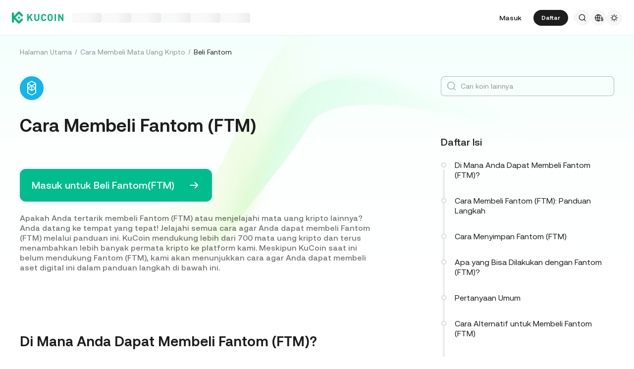

--- FILE ---
content_type: text/html; charset=utf-8
request_url: https://www.kucoin.com/id/how-to-buy/fantom
body_size: 62099
content:
<!DOCTYPE html><html lang="id" dir="ltr"><head><meta charSet="utf-8" data-next-head=""/><meta name="twitter:card" content="summary_large_image"/><meta name="twitter:image" content="https://assets.staticimg.com/cms/media/7feiEEHmJE61RECXMyp8rTcA5Qcsl0zSv6rz9NVjg.png"/><meta name="twitter:image:src" content="https://assets.staticimg.com/cms/media/7feiEEHmJE61RECXMyp8rTcA5Qcsl0zSv6rz9NVjg.png"/><meta property="og:image" content="https://assets.staticimg.com/cms/media/7feiEEHmJE61RECXMyp8rTcA5Qcsl0zSv6rz9NVjg.png"/><meta property="og:image:secure_url" content="https://assets.staticimg.com/cms/media/7feiEEHmJE61RECXMyp8rTcA5Qcsl0zSv6rz9NVjg.png"/><meta property="og:image:width" content="1200"/><meta property="og:image:height" content="630"/><meta property="og:type" content="website"/><meta property="og:locale:alternate" content="en_US"/><meta property="og:locale:alternate" content="es_ES"/><meta property="og:locale:alternate" content="fr_FR"/><meta property="og:locale:alternate" content="pt_PT"/><meta property="og:locale:alternate" content="ru_RU"/><meta property="og:locale:alternate" content="tr_TR"/><meta property="og:locale:alternate" content="vi_VN"/><meta property="og:locale:alternate" content="zh_HK"/><meta property="og:locale" content="id_ID"/><meta property="og:locale:alternate" content="ms_MY"/><meta property="og:locale:alternate" content="hi_IN"/><meta property="og:locale:alternate" content="th_TH"/><meta property="og:locale:alternate" content="ja_JP"/><meta property="og:locale:alternate" content="bn_BD"/><meta property="og:locale:alternate" content="fil_PH"/><meta property="og:locale:alternate" content="ar_AE"/><meta property="og:locale:alternate" content="ur_PK"/><meta property="og:locale:alternate" content="uk_UA"/><link rel="alternate" href="https://www.kucoin.com/how-to-buy/fantom" hreflang="en"/><link rel="alternate" href="https://www.kucoin.com/es/how-to-buy/fantom" hreflang="es"/><link rel="alternate" href="https://www.kucoin.com/fr/how-to-buy/fantom" hreflang="fr"/><link rel="alternate" href="https://www.kucoin.com/pt/how-to-buy/fantom" hreflang="pt"/><link rel="alternate" href="https://www.kucoin.com/ru/how-to-buy/fantom" hreflang="ru"/><link rel="alternate" href="https://www.kucoin.com/tr/how-to-buy/fantom" hreflang="tr"/><link rel="alternate" href="https://www.kucoin.com/vi/how-to-buy/fantom" hreflang="vi"/><link rel="alternate" href="https://www.kucoin.com/zh-hant/how-to-buy/fantom" hreflang="zh-hant"/><link rel="alternate" href="https://www.kucoin.com/ms/how-to-buy/fantom" hreflang="ms"/><link rel="alternate" href="https://www.kucoin.com/hi/how-to-buy/fantom" hreflang="hi"/><link rel="alternate" href="https://www.kucoin.com/th/how-to-buy/fantom" hreflang="th"/><link rel="alternate" href="https://www.kucoin.com/ja/how-to-buy/fantom" hreflang="ja"/><link rel="alternate" href="https://www.kucoin.com/bn/how-to-buy/fantom" hreflang="bn"/><link rel="alternate" href="https://www.kucoin.com/fil/how-to-buy/fantom" hreflang="tl"/><link rel="alternate" href="https://www.kucoin.com/ar/how-to-buy/fantom" hreflang="ar"/><link rel="alternate" href="https://www.kucoin.com/ur/how-to-buy/fantom" hreflang="ur"/><link rel="alternate" href="https://www.kucoin.com/uk/how-to-buy/fantom" hreflang="uk"/><link rel="alternate" href="https://www.kucoin.com/id/how-to-buy/fantom" hreflang="id"/><link rel="alternate" href="https://www.kucoin.com/how-to-buy/fantom" hreflang="x-default"/><meta property="og:url" content="https://www.kucoin.com/id/how-to-buy/fantom"/><link rel="canonical" href="https://www.kucoin.com/id/how-to-buy/fantom"/><title data-next-head="">Cara Beli fantom | KuCoin</title><meta property="og:title" content="Cara Beli fantom | KuCoin" data-next-head=""/><meta name="twitter:title" property="twitter:title" content="Cara Beli fantom | KuCoin" data-next-head=""/><meta property="twitter:image:alt" content="Cara Beli fantom | KuCoin" data-next-head=""/><meta name="description" content="Tertarik membeli fantom atau menjelajahi mata uang kripto lainnya? Inilah tempat yang tepat untuk Anda! Lihat semua cara dan langkah Anda agar dapat membeli fantom dengan “Cara Membeli” KuCoin." data-next-head=""/><meta property="og:description" content="Tertarik membeli fantom atau menjelajahi mata uang kripto lainnya? Inilah tempat yang tepat untuk Anda! Lihat semua cara dan langkah Anda agar dapat membeli fantom dengan “Cara Membeli” KuCoin." data-next-head=""/><meta name="twitter:description" content="Tertarik membeli fantom atau menjelajahi mata uang kripto lainnya? Inilah tempat yang tepat untuk Anda! Lihat semua cara dan langkah Anda agar dapat membeli fantom dengan “Cara Membeli” KuCoin." data-next-head=""/><meta name="keywords" content="Cara Beli fantom,Tempat Beli fantom" data-next-head=""/><meta name="viewport" content="width=device-width,initial-scale=1,minimum-scale=1,maximum-scale=1,user-scalable=no,viewport-fit=cover" data-next-head=""/><link rel="shortcut icon" href="/logo.png"/><link rel="preconnect" href="https://assets.staticimg.com"/><link rel="preconnect" href="https://bigdata-scfx-push.kucoin.plus"/><link rel="stylesheet" href="https://assets.staticimg.com/natasha/npm/@kux/font/css.css"/><link rel="preload" href="https://assets.staticimg.com/natasha/npm/@kux/mui-next@1.1.6/style.css" as="style"/><link rel="stylesheet" href="https://assets.staticimg.com/natasha/npm/@kux/mui-next@1.1.6/style.css"/><link rel="preload" href="https://assets.staticimg.com/kucoin-seo-web-ssr/1.0.57/ssr/_next/static/css/8ab573532b1d1b14.css" as="style"/><link rel="stylesheet" href="https://assets.staticimg.com/kucoin-seo-web-ssr/1.0.57/ssr/_next/static/css/8ab573532b1d1b14.css" data-n-g=""/><link rel="preload" href="https://assets.staticimg.com/kucoin-seo-web-ssr/1.0.57/ssr/_next/static/css/f84590e3af9dae9f.css" as="style"/><link rel="stylesheet" href="https://assets.staticimg.com/kucoin-seo-web-ssr/1.0.57/ssr/_next/static/css/f84590e3af9dae9f.css" data-n-g=""/><link rel="preload" href="https://assets.staticimg.com/kucoin-seo-web-ssr/1.0.57/ssr/_next/static/css/f579061b1751119d.css" as="style"/><link rel="stylesheet" href="https://assets.staticimg.com/kucoin-seo-web-ssr/1.0.57/ssr/_next/static/css/f579061b1751119d.css" data-n-g=""/><link rel="preload" href="https://assets.staticimg.com/kucoin-seo-web-ssr/1.0.57/ssr/_next/static/css/74a74964eea9b034.css" as="style"/><link rel="stylesheet" href="https://assets.staticimg.com/kucoin-seo-web-ssr/1.0.57/ssr/_next/static/css/74a74964eea9b034.css" data-n-p=""/><noscript data-n-css=""></noscript><script defer="" nomodule="" src="https://assets.staticimg.com/kucoin-seo-web-ssr/1.0.57/ssr/_next/static/chunks/polyfills-42372ed130431b0a.js"></script><script defer="" src="https://assets.staticimg.com/kucoin-seo-web-ssr/1.0.57/ssr/_next/static/chunks/vendor-entities-e761737281791e81.js"></script><script defer="" src="https://assets.staticimg.com/kucoin-seo-web-ssr/1.0.57/ssr/_next/static/chunks/vendor-domutils-ee118462b9bdc7c6.js"></script><script defer="" src="https://assets.staticimg.com/kucoin-seo-web-ssr/1.0.57/ssr/_next/static/chunks/vendor-resize-observer-polyfill-3153902d46165fd7.js"></script><script defer="" src="https://assets.staticimg.com/kucoin-seo-web-ssr/1.0.57/ssr/_next/static/chunks/vendor--popperjs.05351c176e76c750.js"></script><script defer="" src="https://assets.staticimg.com/kucoin-seo-web-ssr/1.0.57/ssr/_next/static/chunks/vendor-bignumber.js.6cb8c0a9faac4bd4.js"></script><script defer="" src="https://assets.staticimg.com/kucoin-seo-web-ssr/1.0.57/ssr/_next/static/chunks/112-59f1c483562c9f27.js"></script><script defer="" src="https://assets.staticimg.com/kucoin-seo-web-ssr/1.0.57/ssr/_next/static/chunks/7248-c3f757f58a37529c.js"></script><script defer="" src="https://assets.staticimg.com/kucoin-seo-web-ssr/1.0.57/ssr/_next/static/chunks/8428.0e838fff95b9d20f.js"></script><script defer="" src="https://assets.staticimg.com/kucoin-seo-web-ssr/1.0.57/ssr/_next/static/chunks/7189-b6e9aa5e4c9ef5da.js"></script><script defer="" src="https://assets.staticimg.com/kucoin-seo-web-ssr/1.0.57/ssr/_next/static/chunks/3176.866dabcc64d7a6bb.js"></script><script src="https://assets.staticimg.com/kucoin-seo-web-ssr/1.0.57/ssr/_next/static/chunks/webpack-c8b3b344e3c78319.js" defer=""></script><script src="https://assets.staticimg.com/kucoin-seo-web-ssr/1.0.57/ssr/_next/static/chunks/next-dist-4d0e11f4de2cfbe2.js" defer=""></script><script src="https://assets.staticimg.com/kucoin-seo-web-ssr/1.0.57/ssr/_next/static/chunks/vendor-react-dom-8c66d0c33d699a84.js" defer=""></script><script src="https://assets.staticimg.com/kucoin-seo-web-ssr/1.0.57/ssr/_next/static/chunks/main-6b945616449f5b33.js" defer=""></script><script src="https://assets.staticimg.com/kucoin-seo-web-ssr/1.0.57/ssr/_next/static/chunks/kux-mui-33b3bf8d252b7ad3.js" defer=""></script><script src="https://assets.staticimg.com/kucoin-seo-web-ssr/1.0.57/ssr/_next/static/chunks/kux-icons-33b9ad41674b1ca5.js" defer=""></script><script src="https://assets.staticimg.com/kucoin-seo-web-ssr/1.0.57/ssr/_next/static/chunks/i18n-6ee8f1f116daff7c.js" defer=""></script><script src="https://assets.staticimg.com/kucoin-seo-web-ssr/1.0.57/ssr/_next/static/chunks/vendor-next-c0d76f48-bd4887a62d23c6c3.js" defer=""></script><script src="https://assets.staticimg.com/kucoin-seo-web-ssr/1.0.57/ssr/_next/static/chunks/vendor-next-81f1a082-43a1fb195c6dd9b6.js" defer=""></script><script src="https://assets.staticimg.com/kucoin-seo-web-ssr/1.0.57/ssr/_next/static/chunks/vendor-next-6b948b9f-ebdd59b5ec72a1a5.js" defer=""></script><script src="https://assets.staticimg.com/kucoin-seo-web-ssr/1.0.57/ssr/_next/static/chunks/vendor-next-b32ad36f-8566778756b46777.js" defer=""></script><script src="https://assets.staticimg.com/kucoin-seo-web-ssr/1.0.57/ssr/_next/static/chunks/vendor-gbiz-next-592db2db-b1887227cf291d3f.js" defer=""></script><script src="https://assets.staticimg.com/kucoin-seo-web-ssr/1.0.57/ssr/_next/static/chunks/vendor-gbiz-next-d892bbd2-94b2982e26358fe8.js" defer=""></script><script src="https://assets.staticimg.com/kucoin-seo-web-ssr/1.0.57/ssr/_next/static/chunks/vendor-gbiz-next-4ccce83c-bed3325a005df896.js" defer=""></script><script src="https://assets.staticimg.com/kucoin-seo-web-ssr/1.0.57/ssr/_next/static/chunks/vendor-gbiz-next-9fe3993c-16eb276d2beb1cad.js" defer=""></script><script src="https://assets.staticimg.com/kucoin-seo-web-ssr/1.0.57/ssr/_next/static/chunks/vendor-lodash-6b841b49dfdb50a5.js" defer=""></script><script src="https://assets.staticimg.com/kucoin-seo-web-ssr/1.0.57/ssr/_next/static/chunks/vendor--kc-a6dd7c0d9f7081d3.js" defer=""></script><script src="https://assets.staticimg.com/kucoin-seo-web-ssr/1.0.57/ssr/_next/static/chunks/vendor--sentry-c6b715d6-86e314559e7b26e0.js" defer=""></script><script src="https://assets.staticimg.com/kucoin-seo-web-ssr/1.0.57/ssr/_next/static/chunks/vendor--sentry-437756dc-564bba054adfcd85.js" defer=""></script><script src="https://assets.staticimg.com/kucoin-seo-web-ssr/1.0.57/ssr/_next/static/chunks/vendor--sentry-internal-c183bccc67861bea.js" defer=""></script><script src="https://assets.staticimg.com/kucoin-seo-web-ssr/1.0.57/ssr/_next/static/chunks/vendor-kc-next-68a6e57d341f55bc.js" defer=""></script><script src="https://assets.staticimg.com/kucoin-seo-web-ssr/1.0.57/ssr/_next/static/chunks/vendor--tanstack-6480c709a07a4dc6.js" defer=""></script><script src="https://assets.staticimg.com/kucoin-seo-web-ssr/1.0.57/ssr/_next/static/chunks/vendor-decimal.js-e41be2ad09b9f36a.js" defer=""></script><script src="https://assets.staticimg.com/kucoin-seo-web-ssr/1.0.57/ssr/_next/static/chunks/vendor-moment-5307b01efe696a9e.js" defer=""></script><script src="https://assets.staticimg.com/kucoin-seo-web-ssr/1.0.57/ssr/_next/static/chunks/vendor--kux-e3d1320d90aa1092.js" defer=""></script><script src="https://assets.staticimg.com/kucoin-seo-web-ssr/1.0.57/ssr/_next/static/chunks/9795-f8909db225fd4d16.js" defer=""></script><script src="https://assets.staticimg.com/kucoin-seo-web-ssr/1.0.57/ssr/_next/static/chunks/pages/_app-5ba0939f2d1c877d.js" defer=""></script><script src="https://assets.staticimg.com/kucoin-seo-web-ssr/1.0.57/ssr/_next/static/chunks/vendor-framer-motion-28321aaaa7121e9d.js" defer=""></script><script src="https://assets.staticimg.com/kucoin-seo-web-ssr/1.0.57/ssr/_next/static/chunks/vendor-react-scroll-aa40e893e85ae944.js" defer=""></script><script src="https://assets.staticimg.com/kucoin-seo-web-ssr/1.0.57/ssr/_next/static/chunks/3985-9b5e07f066f03204.js" defer=""></script><script src="https://assets.staticimg.com/kucoin-seo-web-ssr/1.0.57/ssr/_next/static/chunks/3973-76890491951747c9.js" defer=""></script><script src="https://assets.staticimg.com/kucoin-seo-web-ssr/1.0.57/ssr/_next/static/chunks/2072-396b75cba2468697.js" defer=""></script><script src="https://assets.staticimg.com/kucoin-seo-web-ssr/1.0.57/ssr/_next/static/chunks/3398-ec9de05eea89ac30.js" defer=""></script><script src="https://assets.staticimg.com/kucoin-seo-web-ssr/1.0.57/ssr/_next/static/chunks/pages/how-to-buy/%5Bcoin%5D-ebc13fcc8012ee23.js" defer=""></script><script src="https://assets.staticimg.com/kucoin-seo-web-ssr/1.0.57/ssr/_next/static/QeQYQ50OZ_2iRXF4JgLCb/_buildManifest.js" defer=""></script><script src="https://assets.staticimg.com/kucoin-seo-web-ssr/1.0.57/ssr/_next/static/QeQYQ50OZ_2iRXF4JgLCb/_ssgManifest.js" defer=""></script><meta name="sentry-trace" content="c1f68e47564270267c98dbd6ed9a798e-668668638499ce76-0"/><meta name="baggage" content="sentry-environment=prod,sentry-release=kucoin-seo-web-ssr%401.0.57,sentry-public_key=cfaf0098213e116937ef084dc8060168,sentry-trace_id=c1f68e47564270267c98dbd6ed9a798e,sentry-sampled=false,sentry-sample_rand=0.6080353309714535,sentry-sample_rate=0.001"/></head><body><div id="__next"><div class="root styles_root__RB1Dt"><div style="min-height:72px;position:relative"><header class="styles_module_Root__45553f2b gbiz-Header" data-theme="light"><div style="height:0px" data-class="headerRoomWrapper"><div class="gbiz-headeroom styles_module_headerRoom__3aceb05b"><div class="Header-Nav styles_module_Nav__45553f2b"><div class="styles_module_NavBar__45553f2b"><div class="styles_module_NavLinksWrapper__45553f2b" id="hook_nav_links" data-nav-status="0"><div class="styles_module_HeaderNavLoadingMask__45553f2b"><div style="background-image:linear-gradient(
  90deg,
  rgba(93, 103, 122, 0.04) 25%,
  rgba(29, 29, 29, 0.08) 37%,
  rgba(29, 29, 29, 0.04) 63%
)" class="styles_module_skeletonItem__1852367a"></div><div style="background-image:linear-gradient(
  90deg,
  rgba(93, 103, 122, 0.04) 25%,
  rgba(29, 29, 29, 0.08) 37%,
  rgba(29, 29, 29, 0.04) 63%
)" class="styles_module_skeletonItem__1852367a"></div><div style="background-image:linear-gradient(
  90deg,
  rgba(93, 103, 122, 0.04) 25%,
  rgba(29, 29, 29, 0.08) 37%,
  rgba(29, 29, 29, 0.04) 63%
)" class="styles_module_skeletonItem__1852367a"></div><div style="background-image:linear-gradient(
  90deg,
  rgba(93, 103, 122, 0.04) 25%,
  rgba(29, 29, 29, 0.08) 37%,
  rgba(29, 29, 29, 0.04) 63%
)" class="styles_module_skeletonItem__1852367a"></div><div style="background-image:linear-gradient(
  90deg,
  rgba(93, 103, 122, 0.04) 25%,
  rgba(29, 29, 29, 0.08) 37%,
  rgba(29, 29, 29, 0.04) 63%
)" class="styles_module_skeletonItem__1852367a"></div><div style="background-image:linear-gradient(
  90deg,
  rgba(93, 103, 122, 0.04) 25%,
  rgba(29, 29, 29, 0.08) 37%,
  rgba(29, 29, 29, 0.04) 63%
)" class="styles_module_skeletonItem__1852367a"></div></div><div class="styles_module_Links__45553f2b"><a class="styles_module_LogoLink__45553f2b" href="https://www.kucoin.com/id" aria-label="Kucoin logo (header)" data-inspector="inspector_header_logo"><img class="styles_module_LogoImg__45553f2b" src="https://assets.staticimg.com/kc-v2-config/site-config/693bcdd4680db10001fa9856_logo_general_green.svg" alt="KuCoin"/></a><div class="styles_module_UnionBox__45553f2b" style="display:none"><img src="data:image/svg+xml,%3Csvg%20width%3D%2216%22%20height%3D%2216%22%20viewBox%3D%220%200%2016%2016%22%20fill%3D%22none%22%20xmlns%3D%22http%3A%2F%2Fwww.w3.org%2F2000%2Fsvg%22%3E%3Cpath%20fill-rule%3D%22evenodd%22%20clip-rule%3D%22evenodd%22%20d%3D%22M2.19526%202.19526C2.45561%201.93491%202.87772%201.93491%203.13807%202.19526L8%207.05719L12.8619%202.19526C13.1223%201.93491%2013.5444%201.93491%2013.8047%202.19526C14.0651%202.45561%2014.0651%202.87772%2013.8047%203.13807L8.94281%208L13.8047%2012.8619C14.0651%2013.1223%2014.0651%2013.5444%2013.8047%2013.8047C13.5444%2014.0651%2013.1223%2014.0651%2012.8619%2013.8047L8%208.94281L3.13807%2013.8047C2.87772%2014.0651%202.45561%2014.0651%202.19526%2013.8047C1.93491%2013.5444%201.93491%2013.1223%202.19526%2012.8619L7.05719%208L2.19526%203.13807C1.93491%202.87772%201.93491%202.45561%202.19526%202.19526Z%22%20fill%3D%22%2301BC8D%22%2F%3E%3C%2Fsvg%3E" alt="union-icon"/><span></span></div><div class="styles_module_scrollWrapper__816f6af9 styles_module_disableScroll__816f6af9" id="hook_nav_link" data-lang="id_ID"><nav class="styles_module_scrollInner__816f6af9"><div class="styles_module_navWrapper__fc34eacb"><ul class="styles_module_ul__fc34eacb"></ul></div></nav></div></div><div class="_nav_status_0_"></div></div><div class="styles_module_NavUserDom__45553f2b" id="hook_nav_user" data-status="none"><div class="styles_module_navUser__ab4e0d04"><div id="unLoginBox" data-lang="id_ID" class="styles_module_userBoxWrapper__ab4e0d04"><a href="https://www.kucoin.com/id/ucenter/signin?backUrl=https%3A%2F%2Fwww.kucoin.com%2Fid%2Fhow-to-buy%2Ffantom" class="styles_module_signinLink__ab4e0d04" data-modid="login" data-inspector="header_login">Masuk</a><a href="https://www.kucoin.com/id/ucenter/signup?backUrl=https%3A%2F%2Fwww.kucoin.com%2Fid%2Fhow-to-buy%2Ffantom" data-inspector="header_signup"><button data-testid="kux-button" class="kux-button kux-button-primary kux-button-small is-click is-full-width" style="max-width:160px" type="button" data-modid="register"><span class="kux-button-content kux-button-content-align-center">Daftar</span></button></a><div class="kux-divider is-horizontal is-center styles_module_divider__ab4e0d04" style="display:block" role="separator"><div class="kux-divider-line-full"></div></div></div><div class="styles_module_navUserItem__ab4e0d04" data-lang="id_ID" data-menu="search"><div class="styles_module_searchWrapper__ab4e0d04"><svg xmlns="http://www.w3.org/2000/svg" fill="none" viewBox="0 0 24 24" width="16" height="16" style="flex-shrink:0" class="kux-icon"><path fill="currentColor" fill-rule="evenodd" d="M10.5 1a9.5 9.5 0 1 0 5.973 16.888l3.673 3.673a1 1 0 0 0 1.415-1.414l-3.674-3.673A9.46 9.46 0 0 0 20 10.5 9.5 9.5 0 0 0 10.5 1M3 10.5a7.5 7.5 0 1 1 15 0 7.5 7.5 0 0 1-15 0" clip-rule="evenodd"></path></svg></div></div><div class="styles_module_navUserItem__ab4e0d04" data-lang="id_ID" data-menu="download" style="display:none"><div class="container" style="display:inline-flex"><div style="display:block" class="trigger"><div class="styles_module_appDownloadWrapper__0cd76064" data-inspector="inspector_header_download_box"><svg xmlns="http://www.w3.org/2000/svg" fill="none" viewBox="0 0 24 24" color="var(--kux-text)" width="16" height="16" style="flex-shrink:0" class="kux-icon navIcon"><path fill="currentColor" d="M7 2a1 1 0 0 1 0 2H6a2 2 0 0 0-2 2v13a2 2 0 0 0 2 2h12a2 2 0 0 0 2-2V6a2 2 0 0 0-2-2h-1.127a1 1 0 0 1 0-2H18a4 4 0 0 1 4 4v13a4 4 0 0 1-4 4H6a4 4 0 0 1-4-4V6a4 4 0 0 1 4-4zm4.996 0a1 1 0 0 1 1 1v11.59l2.797-2.797a1 1 0 1 1 1.414 1.414l-4.5 4.5a1 1 0 0 1-.709.293h-.002a1 1 0 0 1-.759-.349l-4.444-4.444a1 1 0 1 1 1.414-1.414l2.79 2.789V3a1 1 0 0 1 1-1"></path></svg></div></div></div></div><div class="styles_module_navUserItem__ab4e0d04" data-lang="id_ID" data-menu="i18n"><div class="styles_module_wrapper__c6d94af3" data-inspector="inspector_i18n_logo_btn"><img src="data:image/svg+xml,%3Csvg%20width%3D%2232%22%20height%3D%2233%22%20viewBox%3D%220%200%2032%2033%22%20fill%3D%22none%22%20xmlns%3D%22http%3A%2F%2Fwww.w3.org%2F2000%2Fsvg%22%3E%3Cpath%20d%3D%22M15.999%209.16602C19.1334%209.16602%2021.807%2011.133%2022.8564%2013.8994C22.4258%2014.0076%2022.019%2014.2098%2021.6484%2014.4912C21.3939%2013.8009%2021.0218%2013.1411%2020.5723%2012.6104C19.837%2011.7424%2018.7284%2011.0772%2017.6387%2010.751C18.3621%2012.2855%2018.6828%2014.1243%2018.7744%2015.8184H20.4883C20.2448%2016.2256%2020.0436%2016.682%2019.8926%2017.1748H18.7754C18.6838%2018.869%2018.3622%2020.7163%2017.6387%2022.251C18.3948%2022.0246%2019.1596%2021.63%2019.8027%2021.1201C19.9228%2021.5936%2020.0877%2022.0379%2020.292%2022.4424C19.085%2023.3157%2017.6028%2023.833%2015.999%2023.833C11.949%2023.8328%208.66602%2020.5491%208.66602%2016.499C8.66619%2012.4491%2011.9491%209.16619%2015.999%209.16602ZM9.99902%2017.1748C10.1417%2018.3033%2010.6964%2019.5139%2011.4316%2020.3818C12.1669%2021.2497%2013.2727%2021.9247%2014.3623%2022.251C13.6388%2020.7163%2013.2976%2018.869%2013.2061%2017.1748H9.99902ZM14.5547%2017.1748C14.6654%2018.9634%2015.1762%2020.7018%2015.999%2022.1846C16.8441%2020.6626%2017.3383%2018.9124%2017.4443%2017.1748H14.5547ZM14.3633%2010.751C13.2737%2011.0772%2012.1669%2011.7465%2011.4316%2012.6143C10.6964%2013.4821%2010.1418%2014.6899%209.99902%2015.8184H13.2061C13.2976%2014.1243%2013.6398%2012.2855%2014.3633%2010.751ZM15.999%2010.8145C15.154%2012.3364%2014.6597%2014.0808%2014.5537%2015.8184H17.4424C17.3366%2014.0809%2016.8438%2012.3364%2015.999%2010.8145Z%22%20fill%3D%22%231D1D1D%22%2F%3E%3Cpath%20d%3D%22M24.2083%2018.758C25.3603%2018.9692%2026.3779%2019.3148%2026.3683%2020.6684C26.3587%2021.782%2025.5523%2022.5788%2024.2755%2022.7516V23.7596H23.0851V22.742C21.7699%2022.5308%2020.9731%2021.7052%2020.9635%2020.5244L22.3747%2020.5436C22.4227%2021.1964%2022.9411%2021.6476%2023.7667%2021.6476C24.4291%2021.6476%2024.9187%2021.3596%2024.9187%2020.8316C24.9187%2020.2652%2024.3715%2020.15%2023.2483%2019.9292C22.1155%2019.718%2021.1171%2019.3532%2021.1171%2017.99C21.1171%2016.9436%2021.8755%2016.166%2023.0851%2015.9932V14.9756H24.2755V16.0028C25.4755%2016.2044%2026.2147%2016.9628%2026.2339%2018.0668H24.8227C24.7555%2017.5004%2024.3235%2017.1068%2023.6227%2017.1068C23.0083%2017.1068%2022.5667%2017.366%2022.5667%2017.8844C22.5667%2018.4316%2023.0947%2018.5468%2024.2083%2018.758Z%22%20fill%3D%22%231D1D1D%22%2F%3E%3C%2Fsvg%3E" class="styles_module_languageCurrencyIcon__c6d94af3" alt="language_currency"/></div></div><div class="styles_module_navUserItem__ab4e0d04" data-lang="id_ID" data-menu="theme"><button class="styles_module_notificationWrapper__b1ceff6c" data-inspector="inspector_header_theme"><svg xmlns="http://www.w3.org/2000/svg" fill="none" viewBox="0 0 24 24" color="var(--kux-text)" width="16" height="16" style="flex-shrink:0" class="kux-icon"><g fill="currentColor"><path d="M13 2a1 1 0 1 0-2 0v1.5a1 1 0 1 0 2 0zM4.221 4.221a1 1 0 0 1 1.415 0l1.06 1.061a1 1 0 1 1-1.414 1.414l-1.06-1.06a1 1 0 0 1 0-1.415M1 12a1 1 0 0 1 1-1h1.5a1 1 0 0 1 0 2H2a1 1 0 0 1-1-1M6.696 18.717a1 1 0 0 0-1.414-1.415l-1.06 1.061a1 1 0 1 0 1.414 1.414zM17.303 17.305a1 1 0 0 1 1.414 0l1.061 1.06a1 1 0 0 1-1.414 1.414l-1.06-1.06a1 1 0 0 1 0-1.415M20.5 11a1 1 0 0 0 0 2H22a1 1 0 1 0 0-2zM19.778 4.222a1 1 0 0 1 0 1.415l-1.06 1.06a1 1 0 1 1-1.415-1.414l1.06-1.06a1 1 0 0 1 1.415 0"></path><path fill-rule="evenodd" d="M5.286 12a6.714 6.714 0 1 1 13.429 0 6.714 6.714 0 0 1-13.43 0M12 7.286a4.714 4.714 0 1 0 0 9.429 4.714 4.714 0 0 0 0-9.43" clip-rule="evenodd"></path><path d="M13 20.5a1 1 0 1 0-2 0V22a1 1 0 1 0 2 0z"></path></g></svg></button></div></div><div data-lang="id_ID" style="display:none" class="MenuBox styles_module_MenuBox__45553f2b"><svg class="ICMenu_svg__icon" viewBox="0 0 1024 1024" xmlns="http://www.w3.org/2000/svg" width="16" height="16" fill="#000" style="cursor:pointer"><path d="M153.6 256a51.2 51.2 0 0151.2-51.2h614.4a51.2 51.2 0 110 102.4H204.8a51.2 51.2 0 01-51.2-51.2zm0 256a51.2 51.2 0 0151.2-51.2H512a51.2 51.2 0 110 102.4H204.8a51.2 51.2 0 01-51.2-51.2zm0 256a51.2 51.2 0 0151.2-51.2h614.4a51.2 51.2 0 110 102.4H204.8a51.2 51.2 0 01-51.2-51.2z"></path></svg></div></div></div></div></div></div></header></div><main class="page-body styles_body___WElv "><div class="styles_wrapper__txo_M"> <div class="HowToBuyDetailPage_innerWrapper__GWtTf" data-inspector="how2buy-details-wrapper"><img class="HowToBuyDetailPage_bg__Mx3RH" src="https://assets.staticimg.com/kucoin-seo-web-ssr/1.0.57/ssr/_next/static/media/bg.e818cef29e4ac527b486d591017068a6.svg" alt="BgSrc"/><div class="HowToBuyDetailPage_innerPage__Od_nz"><div class="kux-78zum5 kux-if65rj kux-d4r4e8"><div class="kux-78zum5 kux-6s0dn4 kux-1hhjozq kux-1ypdohk kux-11fkbvc kux-i42lbd kux-jyxe8r kux-1o6778g"><div class="className Item-Child"><a href="https://www.kucoin.com/id" class="HowToBuyDetailPage_breadLink___82ri">Halaman Utama</a></div><div class="kux-1gs6z28 kux-2lah0s kux-1ar4orl kux-1i1rx1s kux-lzyvqe kux-kuygi9 kux-1rg5ohu kux-xymvpz KuxDivider-root KuxDivider-center KuxDivider-vertical kux-mtjor9 kux-mlv8mo kux-1g0ag68 kux-1pn2p16"></div></div><div class="kux-78zum5 kux-6s0dn4 kux-1hhjozq kux-1ypdohk kux-11fkbvc kux-i42lbd kux-jyxe8r kux-1o6778g"><div class="className Item-Child"><a href="/id/how-to-buy" class="HowToBuyDetailPage_breadLink___82ri">Cara Membeli Mata Uang Kripto</a></div><div class="kux-1gs6z28 kux-2lah0s kux-1ar4orl kux-1i1rx1s kux-lzyvqe kux-kuygi9 kux-1rg5ohu kux-xymvpz KuxDivider-root KuxDivider-center KuxDivider-vertical kux-mtjor9 kux-mlv8mo kux-1g0ag68 kux-1pn2p16"></div></div><div class="kux-78zum5 kux-6s0dn4 kux-1hhjozq kux-1ypdohk kux-11fkbvc kux-i42lbd kux-jyxe8r kux-1o6778g"><div class="className Item-Child">Beli Fantom</div><div class="kux-1gs6z28 kux-2lah0s kux-1ar4orl kux-1i1rx1s kux-lzyvqe kux-kuygi9 kux-1rg5ohu kux-xymvpz KuxDivider-root KuxDivider-center KuxDivider-vertical kux-mtjor9 kux-mlv8mo kux-1g0ag68 kux-1pn2p16"></div></div></div><div class="HowToBuyDetailPage_innerPageContent__n63C6" data-inspector="how2buy-details-content"><div class="TokenPage_article__XIyIL" data-inspector="how2buy-article-no-token"><div class="Header_wrapper__dmcIY" data-inspector="how2buy-article-header"><img class="coin-logo" src="https://assets-currency.kucoin.com/60bf93248afb0a00068eff33_FTM.png" alt="coin-logo"/><h1>Cara Membeli Fantom (FTM)</h1><div class="Header_calculator__PqdAg"><img src="https://assets.staticimg.com/kucoin-seo-web-ssr/1.0.57/ssr/_next/static/media/calculator.3a325f4131d1f1d90fd32b9967eba09c.svg" width="20" height="20" alt="Calculator"/><a href="/id/converter/FTM-USD" data-blockid="covertclick">Konverter Harga Live FTM</a></div><a class="header-get-start-btn" href="/id/ucenter/signin?backUrl=https%3A%2F%2Fwww.kucoin.com%2Fhow-to-buy%2Ffantom"><span>Masuk untuk Beli Fantom(FTM)</span><img class="BtnArrowRight" src="https://assets.staticimg.com/kucoin-seo-web-ssr/1.0.57/ssr/_next/static/media/btn-arrow-right-white.4fd30bea044e7b581300b4f5458e0388.svg" alt="BtnArrowRight"/></a><p class="header-introduce">Apakah Anda tertarik membeli Fantom (FTM) atau menjelajahi mata uang kripto lainnya? Anda datang ke tempat yang tepat! Jelajahi semua cara agar Anda dapat membeli Fantom (FTM) melalui panduan ini.
KuCoin mendukung lebih dari 700 mata uang kripto dan terus menambahkan lebih banyak permata kripto ke platform kami. Meskipun KuCoin saat ini belum mendukung Fantom (FTM), kami akan menunjukkan cara agar Anda dapat membeli aset digital ini dalam panduan langkah di bawah ini.</p></div><div><section class="NoStepsSection_wrapper__JYnvb how-to-buy-section" data-inspector="how2buy-article-no-steps-whereBuy"><header><hgroup><h2 class="how-to-buy-title">Di Mana Anda Dapat Membeli  Fantom (FTM)?</h2><h3 class="NoStepsSection_introduceBox__fAp5x">Ada beberapa cara untuk mendapatkn Fantom (FTM). Berikut ini beberapa opsi paling populer yang dapat Anda pilih:</h3></hgroup></header><dl class="NoStepsSection_list__XhIgH"><dt class="NoStepsSection_listItemTitle__5F3Yx kc_listItemTitle">Bursa Terpusat (CEX)</dt><dd class="NoStepsSection_dd__eZ_fd"><p class="NoStepsSection_textBox__Y4h_I">Membeli Fantom (FTM) melalui bursa atau broker adalah cara yang cepat dan mudah bagi pemula. Saat memilih bursa terpusat, pastikan bursa tersebut mendukung Fantom (FTM). Konfirmasikan bahwa bursa yang Anda pilih mendukung keamanan yang solid, likuiditas, dan struktur biaya yang kompetitif.</p></dd><dt class="NoStepsSection_listItemTitle__5F3Yx kc_listItemTitle">Dompet Kripto</dt><dd class="NoStepsSection_dd__eZ_fd"><p class="NoStepsSection_textBox__Y4h_I">Jika keamanan dan kendali penuh atas aset kripto menjadi prioritas utama Anda, Anda mungkin ingin membeli dan menyimpan Fantom (FTM) menggunakan dompet nonkustodian, seperti <a class="kc_link" href="https://kuwallet.com/" target="_blank">KuCoin Wallet</a> atau MetaMask. Dompet kripto Web3 terkemuka ini memungkinkan Anda untuk membeli atau swap ribuan mata uang kripto secara mudah. Temukan ekstensi peramban dompet kripto bereputasi baik atau unduh dompet tersebut di ponsel pintar Anda. Buat atau impor alamat dompet kripto untuk menyimpan, mengirim, serta menerima kripto dan NFT.</p></dd><dt class="NoStepsSection_listItemTitle__5F3Yx kc_listItemTitle">Bursa Terdesentralisasi (DEX)</dt><dd class="NoStepsSection_dd__eZ_fd NoStepsSection_isLast__LD675"><p class="NoStepsSection_textBox__Y4h_I">Berbeda dengan bursa terpusat seperi KuCoin, bursa terdesentralisasi menyediakan swap kripto yang trustless berdasarkan kontrak pintar yang mengeksekusi secara mandiri. Bursa terdesentralisasi seperti Uniswap mendukung pembelian dan perdagangan ribuan pasangan perdagangan kripto. Sebagian besar tokennya merupakan blockchain yang kompatibel dengan EVM seperti <a class="url" href="https://www.kucoin.com/id/price/ETH" target="_blank">Ethereum</a> dan <a class="url" href="https://www.kucoin.com/id/price/MATIC" target="_blank">Polygon</a>. Untuk berinteraksi dengan  DEX, Anda harus terhubung ke DEX menggunakan dompet yang kompatibel seperti MetaMask.</p></dd></dl></section></div><div><section class="StepsSection_wrapper__HHqmx how-to-buy-section" data-inspector="how2buy-article-steps-learn"><header><h2 class="how-to-buy-title">Cara Membeli Fantom (FTM): Panduan Langkah</h2></header><ol class="StepsSection_list__bSdoA"><li class="StepsSection_listItem__abQ6g"><div class="StepsSection_titleBox__OlJcB"><div class="StepsSection_listItemImg__reoA7">1</div><h4 class="StepsSection_listItemTitleSm__y2spi">Beli Fantom (FTM) di Bursa Tersentralisasi</h4></div><h3 class="StepsSection_introduceBox__hXBhj children_introduce_box" style="margin-bottom:16px">Bursa terpusat adalah cara paling sederhana dan paling umum untuk membeli, memegang, dan memperdagangkan kripto. Inilah cara agar Anda dapat membeli Fantom(FTM) melalui bursa terpusat:</h3><ol class="StepsSection_ol__DxVWe"><li class="StepsSection_textWrapper__plDxY"><div class="StepsSection_listItemDec__mbjZL step-desc">1. <span class="buy_strong">Pilih CEX:</span> Pilih bursa kripto yang andal dan tepercaya yang mendukung pembelian Fantom (FTM). Perhatikan kemudahan penggunaan, struktur biaya, dan dukungan metode pembayaran ketika memilih bursa kripto.</div></li><li class="StepsSection_textWrapper__plDxY"><div class="StepsSection_listItemDec__mbjZL step-desc">2. <span class="buy_strong">Buat akun:</span> Masukkan informasi yang diperlukan dan tetapkan kata sandi yang aman. Aktifkan <a class="kc_link" href="https://www.kucoin.com/id/support/360014897913" target="_blank">2FA menggunakan Google Authenticator</a> dan pengaturan keamanan lainnya untuk menambah lapisan keamanan ekstra pada akun Anda.</div></li><li class="StepsSection_textWrapper__plDxY"><div class="StepsSection_listItemDec__mbjZL step-desc">3. <span class="buy_strong">Verifikasi identitas Anda:</span> Bursa yang aman dan bereputasi baik akan sering meminta Anda untuk menyelesaikan <a class="kc_link" href="https://www.kucoin.com/id/support/360015102254" target="_blank">Verifikasi KYC</a>. Informasi yang diperlukan untuk KYC bervariasi berdasarkan kebangsaan dan wilayah Anda. Pengguna yang lulus verifikasi KYC akan mendapatkan akses ke lebih banyak fitur dan layanan di platform tersebut.</div></li><li class="StepsSection_textWrapper__plDxY"><div class="StepsSection_listItemDec__mbjZL step-desc">4. <span class="buy_strong">Tambahkan metode pembayaran:</span> Ikuti instruksi yang diberikan ole bursa untuk menambahkan kartu kredit/debit, akun bank, atau metode pembayaran yang didukung lainnya. Informasi yang harus Anda berikan dapat bervariasi tergantung dari permintaan keamanan bank Anda.</div></li><li class="StepsSection_textWrapper__plDxY"><div class="StepsSection_listItemDec__mbjZL step-desc">5. <span class="buy_strong">Beli Fantom (FTM):</span> Anda kini siap membeli Fantom (FTM). Anda dapat dengan mudah membeli Fantom (FTM) menggunakan mata uang fiat jika hal itu didukung oleh platform. Anda juga dapat melakukan pertukaran kripto-ke-kripto dengan membeli mata uang kripto yang populer seperti <a class="url" href="https://www.kucoin.com/id/price/USDT" target="_blank">USDT</a> terlebih dahulu, kemudian menukarkannya dengan Fantom (FTM) yang Anda inginkan.</div></li></ol></li><li class="StepsSection_listItem__abQ6g"><div class="StepsSection_titleBox__OlJcB"><div class="StepsSection_listItemImg__reoA7">2</div><h4 class="StepsSection_listItemTitleSm__y2spi">Beli Fantom (FTM) melalui Dompet Kripto</h4></div><h3 class="StepsSection_introduceBox__hXBhj children_introduce_box" style="margin-bottom:16px">Anda dapat membeli mata uang kripto tertentu secara langsung melalui dompet kripto. Jika didukung oleh dompet, Anda dapat membeli Fantom (FTM) melalui langkah berikut:</h3><ol class="StepsSection_ol__DxVWe"><li class="StepsSection_textWrapper__plDxY"><div class="StepsSection_listItemDec__mbjZL step-desc">1. <span class="buy_strong">Pilih dompet:</span> Pilihlah dompet kripto yang andal dan bereputasi baik yang mendukung Fantom (FTM).</div></li><li class="StepsSection_textWrapper__plDxY"><div class="StepsSection_listItemDec__mbjZL step-desc">2. <span class="buy_strong">Unduh aplikasinya:</span> Unduh aplikasi dompet ke perangkat Anda dari Google Play Store, Apple App Store, atau sebagai ekstensi peramban.</div></li><li class="StepsSection_textWrapper__plDxY"><div class="StepsSection_listItemDec__mbjZL step-desc">3. <span class="buy_strong">Buat dompet:</span> Buat alamat dompet baru atau impor dari yang sudah ada jika Anda sudah memilikinya. Pastikan Anda menuliskan seed phrase-nya dan simpan di tempat aman. Tidak seorang pun dapat membantu Anda mengakses dompet jika Anda kehilangan seed phrase.</div></li><li class="StepsSection_textWrapper__plDxY"><div class="StepsSection_listItemDec__mbjZL step-desc">4. <span class="buy_strong">Beli Fantom (FTM):</span> Beli mata uang kripto menggunakan metode pembayaran yang didukung. Lihat biayanya, karena dapat lebih tinggi dari pada biaya yang dibebankan oleh bursa.</div></li><li class="StepsSection_textWrapper__plDxY"><div class="StepsSection_listItemDec__mbjZL step-desc">5. <span class="buy_strong">Swap Fantom (FTM):</span> Sebagai alternatif, jika dompet Anda tidak mendukung pembelian fiat ke FTM secara langsung, Anda dapat terlebih dahulu membeli mata uang kripto yang lebih populer seperti USDT, kemudian menukarkannya menjadi Fantom (FTM) melalui dompet kripto atau bursa terdesentralisasi Anda.</div></li></ol><mark class="StepsSection_mark__9pPaj"><div class="kux-alert"><div class="kux-alert-item is-warning in-basic" style="opacity:1"><svg xmlns="http://www.w3.org/2000/svg" fill="none" viewBox="0 0 24 24" data-testid="alert-ico" width="16" height="16" style="flex-shrink:0" class="kux-icon kux-alert-icon"><g fill="currentColor"><path d="M12 5.5a1 1 0 0 1 1 1v7a1 1 0 1 1-2 0v-7a1 1 0 0 1 1-1M12 18a1.25 1.25 0 1 0 0-2.5 1.25 1.25 0 0 0 0 2.5"></path><path fill-rule="evenodd" d="M1 12C1 5.925 5.925 1 12 1s11 4.925 11 11-4.925 11-11 11S1 18.075 1 12m11-9a9 9 0 1 0 0 18 9 9 0 0 0 0-18" clip-rule="evenodd"></path></g></svg><div class="kux-spacer is-horizontal" style="--kux-space:8px;--kux-space-flex:0 0 auto"></div><span>Kebanyakan dompet kripto yang mendukung pembelian fiat-ke-kripto tidak menangani pembayaran secara langsung melainkan menggunakan prosesor pembayaran pihak ketiga. Periksa dan pastikan Anda setuju dengan biaya mereka sebelum melakukan pembayaran.</span></div></div></mark></li><li class="StepsSection_listItem__abQ6g"><div class="StepsSection_titleBox__OlJcB"><div class="StepsSection_listItemImg__reoA7">3</div><h4 class="StepsSection_listItemTitleSm__y2spi">Beli Fantom (FTM) di Bursa Terdesentralisasi (DEX)</h4></div><h3 class="StepsSection_introduceBox__hXBhj children_introduce_box" style="margin-bottom:16px">Saat membeli Fantom (FTM) di bursa terdesentralisasi, Anda terhubung dengan penjual secara langsung, tanpa perantara apa pun. DEX merupakan alternatif yang bagus bagi pengguna yang menginginkan privasi lebih, karena tidak ada persyaratan pendaftaran atau pun verifikasi identitas. Anda akan mempertahankan kustodi penuh atas aset kripto Anda melalui dompet kustodian mandiri. Ikuti panduan langkah ini untuk mempelajari cara membeli Fantom (FTM) di DEX.</h3><ol class="StepsSection_ol__DxVWe"><li class="StepsSection_textWrapper__plDxY"><div class="StepsSection_listItemDec__mbjZL step-desc">1. <span class="buy_strong">Pilih DEX:</span> Pilih bursa terdesentralisasi yang mendukung Fantom (FTM). Buka aplikasi DEX dan hubungkan dompet Anda. Pastikan dompet Anda kompatibel dengan jaringannya.</div></li><li class="StepsSection_textWrapper__plDxY"><div class="StepsSection_listItemDec__mbjZL step-desc">2. <span class="buy_strong">Beli mata uang dasar:</span> Untuk membeli FTM, pertama-tama Anda harus memiliki mata uang dasar karena DEX saat ini hanya mendukung pertukaran kripto-ke-kripto. Anda bisa <a class="kc_link" href="https://www.kucoin.com/id/express" target="_blank">membeli mata uang dasar</a> dari bursa terpusat yang aman seperti KuCoin.</div></li><li class="StepsSection_textWrapper__plDxY"><div class="StepsSection_listItemDec__mbjZL step-desc">3. <span class="buy_strong">Kirim mata uang dasar ke dompet Anda:</span> Setelah membeli mata uang dasar, transferkanlah ke dompet web3 Anda. Ingatlah bahwa transfer dapat memerlukan beberapa waktu untuk selesai.</div></li><li class="StepsSection_textWrapper__plDxY"><div class="StepsSection_listItemDec__mbjZL step-desc">4. <span class="buy_strong">Tukar (Swap) mata uang dasar ke Fantom (FTM):</span> Anda sekarang siap menukarkan mata uang dasar Anda untuk mendapatkan Fantom (FTM).</div></li></ol><mark class="StepsSection_mark__9pPaj"><div class="kux-alert"><div class="kux-alert-item is-warning in-basic" style="opacity:1"><svg xmlns="http://www.w3.org/2000/svg" fill="none" viewBox="0 0 24 24" data-testid="alert-ico" width="16" height="16" style="flex-shrink:0" class="kux-icon kux-alert-icon"><g fill="currentColor"><path d="M12 5.5a1 1 0 0 1 1 1v7a1 1 0 1 1-2 0v-7a1 1 0 0 1 1-1M12 18a1.25 1.25 0 1 0 0-2.5 1.25 1.25 0 0 0 0 2.5"></path><path fill-rule="evenodd" d="M1 12C1 5.925 5.925 1 12 1s11 4.925 11 11-4.925 11-11 11S1 18.075 1 12m11-9a9 9 0 1 0 0 18 9 9 0 0 0 0-18" clip-rule="evenodd"></path></g></svg><div class="kux-spacer is-horizontal" style="--kux-space:8px;--kux-space-flex:0 0 auto"></div><span>Pastikan Anda memiliki token native blockchain yang cukup, seperti ETH di blockchain Ethereum, untuk membayar biaya transaksi. Selain itu, perhatikan slippage dan sesuaikan toleransi slippage sesuai preferensi Anda.</span></div></div></mark></li></ol></section></div><div class="how-to-buy-banner" style="margin-top:-80px"><section class="GetStart_wrapper__d5Q30" data-inspector="how2buy-article-get-start"><div class="get-start"><h2>Selamat datang di KuCoin</h2><a class="get-start-btn" href="/ucenter/signin?backUrl=https%3A%2F%2Fwww.kucoin.com%2Fhow-to-buy%2Ffantom"><span>Gabung di KuCoin</span><img src="[data-uri]" data-src="https://assets.staticimg.com/kucoin-seo-web-ssr/1.0.57/ssr/_next/static/media/btn-arrow-right.6c4708fa24c652a734577e8e18af3adf.svg" alt="" class="get-start-BtnArrowRight"/></a></div><img src="[data-uri]" data-src="https://assets.staticimg.com/kucoin-seo-web-ssr/1.0.57/ssr/_next/static/media/info-tip.fe568bfdb6bfb25886ec0b5415c9734f.png" alt="" class="get-start-infoTip"/></section></div><div><section class="NoStepsSection_wrapper__JYnvb how-to-buy-section" data-inspector="how2buy-article-no-steps-store"><header><hgroup><h2 class="how-to-buy-title">Cara Menyimpan Fantom (FTM)</h2><h3 class="NoStepsSection_introduceBox__fAp5x">Cara terbaik untuk menyimpan Fantom (FTM) bervariasi berdasarkan kebutuhan dan preferensi Anda. Tinjaulah kelebihan dan kekurangannya untuk menemukan metode penyimpanan Fantom (FTM) yang terbaik.</h3></hgroup></header><dl class="NoStepsSection_list__XhIgH"><dt class="NoStepsSection_listItemTitle__5F3Yx kc_listItemTitle">Simpan Fantom (FTM) Anda di Bursa</dt><dd class="NoStepsSection_dd__eZ_fd"><p class="NoStepsSection_textBox__Y4h_I">Memegang dana Anda di bursa memberikan akses paling nyaman ke produk dan fitur investasi, seperti perdagangan spot dan trading, staking, peminjaman, dan masih banyak lagi. Bursa akan memegang dana Anda secara aman, sehingga Anda tidak harus kesulitan mengelola dan mengamankan kunci pribadi Anda. Namun, pastikan untuk memilih bursa yang mengimplementasikan langkah-langkah keamanan yang ketat agar Anda dapat memastikan bahwa aset kripto Anda aman dan berada di tangan yang benar.</p></dd><dt class="NoStepsSection_listItemTitle__5F3Yx kc_listItemTitle">HODL Fantom (FTM) Anda di Dompet Non Kustodian</dt><dd class="NoStepsSection_dd__eZ_fd NoStepsSection_isLast__LD675"><p class="NoStepsSection_textBox__Y4h_I">&quot;Bukan kunci Anda, bukan koin Anda&quot; adalah aturan yang sangat dikenal di komunitas kripto. Jika keamanan menjadi perhatian utama, Anda bisa menarik Fantom (FTM) Anda ke dompet nonkustodian. Menyimpan Fantom (FTM) di dompet nonkustodian atau kustodian mandiri memberi Anda kendali penuh atas kunci pribadi Anda. Anda bisa menggunakan dompet jenis apa pun, termasuk dompet perangkat keras, dompet Web3, atau paper wallet. Ingatlah bahwa opsi ini dapat lebih kurang nyaman jika Anda ingin memperdagangkan Fantom (FTM) secara sering atau menggunakan aset Anda. Pastikan untuk menyimpan kunci pribadi Anda di tempat yang aman karena menghilangkannya dapat mengakibatkan kerugian permanen atas Fantom (FTM) Anda.</p></dd></dl></section></div><div><section class="CanDo_wrapper__K9b6F how-to-buy-section" data-inspector="how2buy-article-can-do"><header><h2 class="how-to-buy-title">Apa yang Bisa Dilakukan dengan Fantom (FTM)?</h2></header><dl class="htb-cando-list"><dt class="cando-title"><img src="[data-uri]" data-src="https://assets.staticimg.com/kucoin-seo-web-ssr/1.0.57/ssr/_next/static/media/lending.7913441191f58642f8899f002374e089.png" alt="" class="title-img"/><h3 class="title-content">Memegang</h3></dt><dd class="cando-desc">Simpan aset Fantom (FTM) Anda di CEX atau di dompet kustodi mandiri.</dd><dt class="cando-title"><img src="[data-uri]" data-src="https://assets.staticimg.com/kucoin-seo-web-ssr/1.0.57/ssr/_next/static/media/spot.5a6dc520ff19b61ebde757686a2c9526.png" alt="" class="title-img"/><h3 class="title-content">Trading</h3></dt><dd class="cando-desc">Perdagangkan Fantom (FTM) di platform yang mendukung.</dd><dt class="cando-title"><img src="[data-uri]" data-src="https://assets.staticimg.com/kucoin-seo-web-ssr/1.0.57/ssr/_next/static/media/earn.2af4a3271250861db28630a2d7020a01.png" alt="" class="title-img"/><h3 class="title-content">Menghasilkan</h3></dt><dd class="cando-desc">Gunakan Fantom (FTM) Anda untuk terlibat dalam staking, peminjaman, atau yield farming untuk mendapatkan penghasilan pasif.</dd></dl></section></div><div></div><div><section class="NoStepsSection_wrapper__JYnvb how-to-buy-section" data-inspector="how2buy-article-no-steps-buy"><header><hgroup><h2 class="how-to-buy-title">Cara Alternatif untuk Membeli Fantom (FTM)</h2><h3 class="NoStepsSection_introduceBox__fAp5x">Selain metode populer yang dibahas di atas, terdapat juga cara alternatif untuk membeli Fantom (FTM), termasuk:</h3></hgroup></header><dl class="NoStepsSection_list__XhIgH"><dt class="NoStepsSection_listItemTitle__5F3Yx kc_listItemTitle">Bursa Kripto Peer-to-Peer (P2P)</dt><dd class="NoStepsSection_dd__eZ_fd"><p class="NoStepsSection_textBox__Y4h_I">Bursa peer-to-peer (P2P) menghubungkan pembeli dan penjual secara langsung, memungkinkan Anda untuk membeli atau menjual kripto menggunakan beragam metode pembayaran. Dalam perdagangan P2P, Anda memiliki lebih bebas untuk memilih penawaran pilihan dan memperdagangkan secara langsung dengan mitra pengimbang. Tapi tetap waspadai potensi harga yang tidak diinginkan serta penipu.</p></dd><dt class="NoStepsSection_listItemTitle__5F3Yx kc_listItemTitle">ATM Kripto</dt><dd class="NoStepsSection_dd__eZ_fd"><p class="NoStepsSection_textBox__Y4h_I">Dengan kripto yang semakin banyak diadopsi secara mainstream, semakin banyak ATM kripto yang dipasang di seluruh dunia. Anda dapat membeli Fantom (FTM) menggunakan ATM kripto di dekat Anda jika didukung.</p></dd><dt class="NoStepsSection_listItemTitle__5F3Yx kc_listItemTitle">Kartu Hadiah Kripto</dt><dd class="NoStepsSection_dd__eZ_fd NoStepsSection_isLast__LD675"><p class="NoStepsSection_textBox__Y4h_I">Membeli kripto dengan kartu hadiah masih menjadi metode yang relatif kurang digunakan, tapi ini metode yang bagus. Anda dapat membuat akun dengan mudah melalui kartu hadiah dan menukarkan ke Fantom (FTM) jika didukung.</p></dd></dl></section></div><div><section class="Quick_wrapper___rsUH" data-inspector="how2buy-article-quick"><header><h2 class="how-to-buy-title">Cara Membeli Aset Kripto Lainnya</h2></header><ul class="Quick_list__PAQgY"></ul></section></div><section class="GetStart_wrapper__d5Q30" data-inspector="how2buy-article-get-start"><div class="get-start"><h2>Selamat datang di KuCoin</h2><a class="get-start-btn" href="/ucenter/signin?backUrl=https%3A%2F%2Fwww.kucoin.com%2Fhow-to-buy%2Ffantom"><span>Gabung di KuCoin</span><img src="[data-uri]" data-src="https://assets.staticimg.com/kucoin-seo-web-ssr/1.0.57/ssr/_next/static/media/btn-arrow-right.6c4708fa24c652a734577e8e18af3adf.svg" alt="" class="get-start-BtnArrowRight"/></a></div><img src="[data-uri]" data-src="https://assets.staticimg.com/kucoin-seo-web-ssr/1.0.57/ssr/_next/static/media/info-tip.fe568bfdb6bfb25886ec0b5415c9734f.png" alt="" class="get-start-infoTip"/></section><section class="Disclaimer_disclaimerWrapper__T4GJ1" data-inspector="how2buy-article-disclaimer"><header><h2 class="how-to-buy-title">Penafian</h2></header><small class="Disclaimer_small__YWb4p">Mengingat sifat pasar kripto, harga Fantom (FTM) tunduk pada risiko pasar serta volatilitas harga. Kami menyarankan Anda agar berinvestasi di aset digital hanya setelah Anda memahami cara kerjanya dan risiko yang terkait dengannya. Faktor lain untuk dipertimbangkan saat menyusun strategi investasi kripto Anda termasuk tingkat pengalaman, situasi keuangan, tujuan investasi, dan toleransi risiko Anda. Anda juga dapat berkonsultasi dengan penasihat keuangan independen sebelum membeli mata uang kripto.
Informasi di atas bukan merupakan nasihat keuangan, dan kinerja di masa lalu bukan indikator yang dapat diandalakan mengenai bagaimana pasar akan berjalan di masa mendatang. Nilai investasi serta aset Anda dapat naik atau turun berdasarkan kondisi pasar, dan tidak ada jaminan bahwa Anda akan mendapatkan kembali jumlah yang Anda investasikan atau profit dari investasi Anda. Keputusan investasi Anda merupakan tanggung jawab Anda sendiri, dan KuCoin tidak bertanggung jawab terhadap segala kerugian yang dapat timbul saat Anda membeli kripto di platformnya. 
Kami mengandalakan sumber pihak ketiga untuk harga dan data lain terkait dengan mata uang kripto yang tercantum di atas, dan kami tidak bertanggung jawab atas keandalan atau keakuratannya. Informasi ini diberikan kepada Anda semata-mata untuk tujuan informasi dan tidak dijamin oleh KuCoin.</small></section></div><aside class="HowToBuyDetailPage_aside__L9fKF" data-inspector="how2buy-details-aside-web"><div class="aside-box" style="top:20px"><div class="HowToBuyDetailPage_searchBarWapper__ivVAO"><div class="SearchBar_wrapper__FX_cg"><div class="kux-popover"><div class="SearchBar_inputWrapper__5LafJ"><div class="kux-1n2onr6 kux-6njhva kux-1a2a7pz kux-h8yej3 kux-g7h5cd kux-9f619 kux-ur7f20 kux-78zum5 kux-1q0g3np kux-6s0dn4 kux-1hc1fzr kux-1ed109x kux-yfqnmn kux-exx8yu kux-n6708d kux-18d9i69 kux-1ye3gou kux-1md70p1 KuxInput-root KuxInput-sizeMedium KuxInput-typeText SearchBar_styledInput__rFAIh"><div class="kux-1hhjozq kux-3nfvp2 kux-6s0dn4 kux-1db2dqx kux-if65rj kux-19v9tvf KuxInput-prefix"><svg class="SearchBar_styledSearchIcon__yQkvX" viewBox="0 0 1024 1024" xmlns="http://www.w3.org/2000/svg" width="1em" height="1em" fill="currentColor"><path d="M448 42.656C224.128 42.656 42.656 224.128 42.656 448S224.128 853.344 448 853.344c96.544 0 185.216-33.76 254.848-90.112l156.736 156.736a42.656 42.656 0 1060.352-60.352L763.2 702.88A403.584 403.584 0 00853.344 448c0-223.872-181.472-405.344-405.344-405.344zM128 448c0-176.736 143.264-320 320-320s320 143.264 320 320-143.264 320-320 320-320-143.264-320-320z"></path></svg></div><input placeholder="Cari koin lainnya" type="text" autoComplete="off" class="kux-1gs6z28 kux-1a2a7pz kux-1uvtmcs kux-1717udv kux-h8yej3 kux-98rzlu kux-1ghz6dp kux-9f619 kux-1md70p1 kux-1i10hfl kux-6njhva kux-iuzu7u kux-1ed109x kux-k50ysn kux-1qz36le kux-una6b6 kux-o8ar0d kux-1tsv62c kux-u6vi2p kux-viwqkf kux-p1k3ul kux-1npe658 kux-ru1rtg kux-zenpwn kux-if65rj kux-1vqgdyp kux-19v9tvf KuxInput-input" value=""/><div class="KuxBox-root kux-78zum5 kux-6s0dn4 kux-l56j7k KuxInput-suffixWrapper"></div><fieldset class="kux-10l6tqk kux-tu2xtp kux-1f4buv5 kux-1bkpikb kux-1ey2m1c kux-47corl kux-ur7f20 kux-1y0btm7 kux-mkeg23 kux-b3r6kr kux-sj8ro1"><legend class="kux-lshs6z kux-1kpxq89 kux-1o2sk6j kux-1717udv kux-193iq5w kux-1k6wstc"></legend></fieldset></div></div></div></div></div><section class="ShareWrapper_shareWrapper__p3UGO" data-inspector="how2buy-details-aside-share-web"></section><section data-inspector="how2buy-details-aside-anchor-content"><h2 class="AnchorNavigator_anchorListTitle__u55SL">Daftar Isi</h2><ul class="AnchorNavigator_anchorList__SjkvZ"><li class="AnchorNavigator_anchorItem__oYewp AnchorNavigator_notLast__MHMJN"><a><div class="AnchorNavigator_anchorLine__F9lBK"></div><div class="AnchorNavigator_anchorIconWrapper___Wdqd"><img class="AnchorNavigator_anchorIcon__lFC2T" src="https://assets.staticimg.com/kucoin-seo-web-ssr/1.0.57/ssr/_next/static/media/hash.afad603a272544fdbf3a6b34e94c84da.svg" alt="anchor-icon"/></div><div class="AnchorNavigator_anchorRight__IeW_V">Di Mana Anda Dapat Membeli  Fantom (FTM)?</div></a></li><li class="AnchorNavigator_anchorItem__oYewp AnchorNavigator_notLast__MHMJN"><a><div class="AnchorNavigator_anchorLine__F9lBK"></div><div class="AnchorNavigator_anchorIconWrapper___Wdqd"><img class="AnchorNavigator_anchorIcon__lFC2T" src="https://assets.staticimg.com/kucoin-seo-web-ssr/1.0.57/ssr/_next/static/media/hash.afad603a272544fdbf3a6b34e94c84da.svg" alt="anchor-icon"/></div><div class="AnchorNavigator_anchorRight__IeW_V">Cara Membeli Fantom (FTM): Panduan Langkah</div></a></li><li class="AnchorNavigator_anchorItem__oYewp AnchorNavigator_notLast__MHMJN"><a><div class="AnchorNavigator_anchorLine__F9lBK"></div><div class="AnchorNavigator_anchorIconWrapper___Wdqd"><img class="AnchorNavigator_anchorIcon__lFC2T" src="https://assets.staticimg.com/kucoin-seo-web-ssr/1.0.57/ssr/_next/static/media/hash.afad603a272544fdbf3a6b34e94c84da.svg" alt="anchor-icon"/></div><div class="AnchorNavigator_anchorRight__IeW_V">Cara Menyimpan Fantom (FTM)</div></a></li><li class="AnchorNavigator_anchorItem__oYewp AnchorNavigator_notLast__MHMJN"><a><div class="AnchorNavigator_anchorLine__F9lBK"></div><div class="AnchorNavigator_anchorIconWrapper___Wdqd"><img class="AnchorNavigator_anchorIcon__lFC2T" src="https://assets.staticimg.com/kucoin-seo-web-ssr/1.0.57/ssr/_next/static/media/hash.afad603a272544fdbf3a6b34e94c84da.svg" alt="anchor-icon"/></div><div class="AnchorNavigator_anchorRight__IeW_V">Apa yang Bisa Dilakukan dengan Fantom (FTM)?</div></a></li><li class="AnchorNavigator_anchorItem__oYewp AnchorNavigator_notLast__MHMJN"><a><div class="AnchorNavigator_anchorLine__F9lBK"></div><div class="AnchorNavigator_anchorIconWrapper___Wdqd"><img class="AnchorNavigator_anchorIcon__lFC2T" src="https://assets.staticimg.com/kucoin-seo-web-ssr/1.0.57/ssr/_next/static/media/hash.afad603a272544fdbf3a6b34e94c84da.svg" alt="anchor-icon"/></div><div class="AnchorNavigator_anchorRight__IeW_V">Pertanyaan Umum</div></a></li><li class="AnchorNavigator_anchorItem__oYewp AnchorNavigator_notLast__MHMJN"><a><div class="AnchorNavigator_anchorLine__F9lBK"></div><div class="AnchorNavigator_anchorIconWrapper___Wdqd"><img class="AnchorNavigator_anchorIcon__lFC2T" src="https://assets.staticimg.com/kucoin-seo-web-ssr/1.0.57/ssr/_next/static/media/hash.afad603a272544fdbf3a6b34e94c84da.svg" alt="anchor-icon"/></div><div class="AnchorNavigator_anchorRight__IeW_V">Cara Alternatif untuk Membeli Fantom (FTM)</div></a></li><li class="AnchorNavigator_anchorItem__oYewp"><a><div class="AnchorNavigator_anchorIconWrapper___Wdqd"><img class="AnchorNavigator_anchorIcon__lFC2T" src="https://assets.staticimg.com/kucoin-seo-web-ssr/1.0.57/ssr/_next/static/media/hash.afad603a272544fdbf3a6b34e94c84da.svg" alt="anchor-icon"/></div><div class="AnchorNavigator_anchorRight__IeW_V">Cara Membeli Aset Kripto Lainnya</div></a></li></ul></section></div></aside></div></div></div></div></main><div class="styles_module_cFooter__97e83a3f" style="background:var(--color-backgroundMajor)"><footer class="styles_module_footerMain__97e83a3f footerMain"><a href="https://www.kucoin.com/id" class="styles_module_logo__a51d79ef logo" aria-label="Kucoin logo (footer)"><img src="https://assets.staticimg.com/kc-v2-config/site-config/693bcdd4680db10001fa9856_logo_general_green.svg" alt="KuCoin" class="styles_module_img__a51d79ef"/></a><div><div class="styles_module_newFooterLinks__f114c3b8 newFooterLinks"><dl class="styles_module_newFooterLinkGroup__db10ff6a newFooterLinkGroup" data-inspector="inspector_footer_categoryKey_Corporate 1级"><dt class="styles_module_newFooterLinkGroupTitle__db10ff6a newFooterLinkGroupTitle">Perusahaan</dt><dd class="styles_module_commonFooterLink__f114c3b8"><a href="https://www.kucoin.com/id/about-us" target="_blank" data-inspector="inspector_footer_a_path_/about-us">Tentang Kami</a></dd><dd class="styles_module_commonFooterLink__f114c3b8"><a href="https://www.kucoin.com/id/careers" target="_blank" data-inspector="inspector_footer_a_path_/careers">Bergabung dengan Kami</a></dd><dd class="styles_module_commonFooterLink__f114c3b8"><a href="https://www.kucoin.com/id/blog" target="_blank" data-inspector="inspector_footer_a_path_/blog">Blog</a></dd><dd class="styles_module_commonFooterLink__f114c3b8"><a href="https://www.kucoin.com/id/announcement" target="_blank" data-inspector="inspector_footer_a_path_/announcement">Berita &amp; Pengumuman</a></dd><dd class="styles_module_commonFooterLink__f114c3b8"><a href="https://www.kucoin.com/id/news/en-kucoin-media-kit" target="_blank" data-inspector="inspector_footer_a_path_/news/en-kucoin-media-kit">Media Kit</a></dd><dd class="styles_module_commonFooterLink__f114c3b8"><a href="https://www.kucoin.com/id/partnerships" target="_blank" data-inspector="inspector_footer_a_path_https://www.kucoin.com/partnerships">Kemitraan Merek</a></dd><dd class="styles_module_commonFooterLink__f114c3b8"><a href="https://www.kucoin.com/id/land/kucoinlabs" target="_blank" data-inspector="inspector_footer_a_path_/land/kucoinlabs">KuCoin Labs</a></dd><dd class="styles_module_commonFooterLink__f114c3b8"><a href="https://www.kucoin.com/id/kucoin-ventures" target="_blank" data-inspector="inspector_footer_a_path_/kucoin-ventures">KuCoin Ventures</a></dd><dd class="styles_module_commonFooterLink__f114c3b8"><a href="https://www.kucoin.com/id/proof-of-reserves" target="_blank" data-inspector="inspector_footer_a_path_/proof-of-reserves">PoR (Proof of Reserves)</a></dd><dd class="styles_module_commonFooterLink__f114c3b8"><a href="https://www.kucoin.com/id/land/security" target="_blank" data-inspector="inspector_footer_a_path_/land/security">Keamanan</a></dd><dd class="styles_module_commonFooterLink__f114c3b8"><a href="https://www.kucoin.com/id/support/47185419968079" target="_blank" data-inspector="inspector_footer_a_path_/support/47185419968079">Ketentuan Penggunaan</a></dd><dd class="styles_module_commonFooterLink__f114c3b8"><a href="https://www.kucoin.com/id/support/47497300093764" target="_blank" data-inspector="inspector_footer_a_path_/support/47497300093764">Kebijakan Privasi</a></dd><dd class="styles_module_commonFooterLink__f114c3b8"><a href="https://www.kucoin.com/id/support/47497300093765" target="_blank" data-inspector="inspector_footer_a_path_/support/47497300093765">Pernyataan Pengungkapan Risiko</a></dd><dd class="styles_module_commonFooterLink__f114c3b8"><a href="https://www.kucoin.com/id/support/47497300093766" target="_blank" data-inspector="inspector_footer_a_path_/support/47497300093766">APU &amp; PPT</a></dd><dd class="styles_module_commonFooterLink__f114c3b8"><a href="https://www.kucoin.com/id/support/47497300093767" target="_blank" data-inspector="inspector_footer_a_path_/support/47497300093767">Permintaan Penegakan Hukum</a></dd></dl><dl class="styles_module_newFooterLinkGroup__db10ff6a newFooterLinkGroup" data-inspector="inspector_footer_categoryKey_Products 1级"><dt class="styles_module_newFooterLinkGroupTitle__db10ff6a newFooterLinkGroupTitle">Produk</dt><dd class="styles_module_commonFooterLink__f114c3b8"><a href="https://www.kucoin.com/id/convert" target="_blank" data-inspector="inspector_footer_a_path_https://www.kucoin.com/convert">Konversi</a></dd><dd class="styles_module_commonFooterLink__f114c3b8"><a href="https://www.kucoin.com/id/kucard" target="_blank" data-inspector="inspector_footer_a_path_/kucard">KuCard</a></dd><dd class="styles_module_commonFooterLink__f114c3b8"><a href="https://www.kucoin.com/id/trade/BTC-USDT" target="_blank" data-inspector="inspector_footer_a_path_https://www.kucoin.com/trade/BTC-USDT">Perdagangan Spot</a></dd><dd class="styles_module_commonFooterLink__f114c3b8"><a href="https://www.kucoin.com/id/trade/futures" target="_blank" data-inspector="inspector_footer_a_path_https://www.kucoin.com/trade/futures">Perdagangan Futures</a></dd><dd class="styles_module_commonFooterLink__f114c3b8"><a href="https://www.kucoin.com/id/trade/margin" target="_blank" data-inspector="inspector_footer_a_path_https://www.kucoin.com/trade/margin">Perdagangan Margin</a></dd><dd class="styles_module_commonFooterLink__f114c3b8"><a href="https://www.kucoin.com/id/kumining" target="_blank" data-inspector="inspector_footer_a_path_https://www.kucoin.com/kumining">KuMining</a></dd><dd class="styles_module_commonFooterLink__f114c3b8"><a href="https://www.kucoin.com/id/referral?appNeedLang=true" target="_blank" data-inspector="inspector_footer_a_path_https://www.kucoin.com/referral?appNeedLang=true">Referral</a></dd><dd class="styles_module_commonFooterLink__f114c3b8"><a href="https://www.kucoin.com/id/gemspace" target="_blank" data-inspector="inspector_footer_a_path_/gemspace">GemSPACE</a></dd><dd class="styles_module_commonFooterLink__f114c3b8"><a href="https://www.kucoin.com/id/learn" target="_blank" data-inspector="inspector_footer_a_path_/learn">KuCoin Learn</a></dd><dd class="styles_module_commonFooterLink__f114c3b8"><a href="https://www.kucoin.com/id/converter" target="_blank" data-inspector="inspector_footer_a_path_/converter">Konverter</a></dd><dd class="styles_module_commonFooterLink__f114c3b8"><a href="https://www.kucoin.com/id/spotlight-center" target="_blank" data-inspector="inspector_footer_a_path_/spotlight-center">Spotlight</a></dd><dd class="styles_module_commonFooterLink__f114c3b8"><a href="https://www.kucoin.com/id/block-trade" target="_blank" data-inspector="inspector_footer_a_path_/block-trade">Perdagangan OTC</a></dd><dd class="styles_module_commonFooterLink__f114c3b8"><a href="https://www.kucoin.com/id/kia" target="_blank" data-inspector="inspector_footer_a_path_/kia">Asisten AI Kia</a></dd></dl><dl class="styles_module_newFooterLinkGroup__db10ff6a newFooterLinkGroup" data-inspector="inspector_footer_categoryKey_Service 1级"><dt class="styles_module_newFooterLinkGroupTitle__db10ff6a newFooterLinkGroupTitle">Layanan</dt><dd class="styles_module_commonFooterLink__f114c3b8"><a href="https://www.kucoin.com/id/support/categories/360001255374" target="_blank" data-inspector="inspector_footer_a_path_/support/categories/360001255374">Panduan Pemula</a></dd><dd class="styles_module_commonFooterLink__f114c3b8"><a href="https://www.kucoin.com/id/support" target="_blank" data-inspector="inspector_footer_a_path_https://www.kucoin.com/support">Pusat Bantuan</a></dd><dd class="styles_module_commonFooterLink__f114c3b8"><a href="https://www.kucoin.com/id/support/requests" target="_blank" data-inspector="inspector_footer_a_path_https://www.kucoin.com/support/requests">Kirim Tiket</a></dd><dd class="styles_module_commonFooterLink__f114c3b8"><a href="https://www.kucoin.com/id/news/en-kucoin-launches-the-technical-support-channel-to-help-users-find-the-solution" target="_blank" data-inspector="inspector_footer_a_path_/news/en-kucoin-launches-the-technical-support-channel-to-help-users-find-the-solution">Dukungan Teknis</a></dd><dd class="styles_module_commonFooterLink__f114c3b8"><a href="https://www.kucoin.com/id/forms/verify" target="_blank" data-inspector="inspector_footer_a_path_https://www.kucoin.com/forms/verify">Verifikasi Tiket</a></dd><dd class="styles_module_commonFooterLink__f114c3b8"><a href="https://www.kucoin.com/id/cert" target="_blank" data-inspector="inspector_footer_a_path_/cert">Pusat Verifikasi Resmi</a></dd><dd class="styles_module_commonFooterLink__f114c3b8"><a href="https://www.kucoin.com/id/legal/special-treatment" target="_blank" data-inspector="inspector_footer_a_path_https://www.kucoin.com/legal/special-treatment">Perlakuan Khusus</a></dd><dd class="styles_module_commonFooterLink__f114c3b8"><a href="https://www.kucoin.com/id/information/currencyOffline" target="_blank" data-inspector="inspector_footer_a_path_https://www.kucoin.com/information/currencyOffline">Delisting</a></dd><dd class="styles_module_commonFooterLink__f114c3b8"><a href="https://www.kucoin.com/id/sitemap/crypto/1" target="_blank" data-inspector="inspector_footer_a_path_/sitemap/crypto/1">Peta Situs</a></dd></dl><dl class="styles_module_newFooterLinkGroup__db10ff6a newFooterLinkGroup" data-inspector="inspector_footer_categoryKey_Business 1级"><dt class="styles_module_newFooterLinkGroupTitle__db10ff6a newFooterLinkGroupTitle">Bisnis</dt><dd class="styles_module_commonFooterLink__f114c3b8"><a href="https://www.kucoin.com/id/affiliate" target="_blank" data-inspector="inspector_footer_a_path_https://www.kucoin.com/affiliate">Program Afiliasi</a></dd><dd class="styles_module_commonFooterLink__f114c3b8"><a href="https://www.kucoin.com/id/institution" target="_blank" data-inspector="inspector_footer_a_path_https://www.kucoin.com/institution">Institusional</a></dd><dd class="styles_module_commonFooterLink__f114c3b8"><a href="https://www.kucoin.com/id/api" target="_blank" data-inspector="inspector_footer_a_path_https://www.kucoin.com/api">Layanan API</a></dd><dd class="styles_module_commonFooterLink__f114c3b8"><a href="https://www.kucoin.com/id/listing" target="_blank" data-inspector="inspector_footer_a_path_/listing">Listing Token</a></dd><dd class="styles_module_commonFooterLink__f114c3b8"><a href="https://www.kucoin.com/id/express/merchant" target="_blank" data-inspector="inspector_footer_a_path_/express/merchant">Pengajuan Merchant P2P</a></dd></dl><dl class="styles_module_newFooterLinkGroup__db10ff6a newFooterLinkGroup" data-inspector="inspector_footer_categoryKey_Crypto Prices 1级"><dt class="styles_module_newFooterLinkGroupTitle__db10ff6a newFooterLinkGroupTitle">Harga Kripto</dt><dd class="styles_module_commonFooterLink__f114c3b8"><a href="https://www.kucoin.com/id/price/BTC" target="_blank" data-inspector="inspector_footer_a_path_/price/BTC">Harga Bitcoin (BTC)</a></dd><dd class="styles_module_commonFooterLink__f114c3b8"><a href="https://www.kucoin.com/id/price/ETH" target="_blank" data-inspector="inspector_footer_a_path_/price/ETH">Harga Ethereum (ETH)</a></dd><dd class="styles_module_commonFooterLink__f114c3b8"><a href="https://www.kucoin.com/id/price/XRP" target="_blank" data-inspector="inspector_footer_a_path_/price/XRP">Harga Ripple (XRP)</a></dd><dd class="styles_module_commonFooterLink__f114c3b8"><a href="https://www.kucoin.com/id/price/KCS" target="_blank" data-inspector="inspector_footer_a_path_/price/KCS">Harga KuCoin Token (KCS)</a></dd><dd class="styles_module_commonFooterLink__f114c3b8"><a href="https://www.kucoin.com/id/price" target="_blank" data-inspector="inspector_footer_a_path_/price">Harga Lainnya</a></dd></dl><dl class="styles_module_newFooterLinkGroup__db10ff6a newFooterLinkGroup" data-inspector="inspector_footer_categoryKey_Learn" id="kc_howTobuy"><dt class="styles_module_newFooterLinkGroupTitle__db10ff6a newFooterLinkGroupTitle">Pelajari</dt></dl><dl class="styles_module_newFooterLinkGroup__db10ff6a newFooterLinkGroup" data-inspector="inspector_footer_categoryKey_Developer 1级"><dt class="styles_module_newFooterLinkGroupTitle__db10ff6a newFooterLinkGroupTitle">Pengembang</dt><dd class="styles_module_commonFooterLink__f114c3b8"><a href="https://www.kucoin.com/docs-new" target="_blank" data-inspector="inspector_footer_a_path_https://www.kucoin.com/docs-new">Dokumentasi API</a></dd><dd class="styles_module_commonFooterLink__f114c3b8"><a href="https://www.kucoin.com/docs-new/sdk" target="_blank" data-inspector="inspector_footer_a_path_/docs-new/sdk">SDK</a></dd><dd class="styles_module_commonFooterLink__f114c3b8"><a href="https://www.kucoin.com/id/markets/historydata" target="_blank" data-inspector="inspector_footer_a_path_/markets/historydata">Unduh Data Historis</a></dd></dl><dl class="styles_module_newFooterLinkGroup__db10ff6a newFooterLinkGroup" data-inspector="inspector_footer_categoryKey_App Download 1级"><dt class="styles_module_newFooterLinkGroupTitle__db10ff6a newFooterLinkGroupTitle">Unduh Aplikasi</dt><dd class="styles_module_commonFooterLink__f114c3b8"><a href="https://www.kucoin.com/id/download" target="_blank" data-inspector="inspector_footer_a_path_/download">Unduh untuk Android</a></dd><dd class="styles_module_commonFooterLink__f114c3b8"><a href="https://www.kucoin.com/id/download" target="_blank" data-inspector="inspector_footer_a_path_/download">Unduh untuk iOS</a></dd></dl><dl class="styles_module_newFooterLinkGroup__db10ff6a newFooterLinkGroup association styles_module_association__f114c3b8" data-inspector="inspector_footer_categoryKey_Community 1级"><dt class="styles_module_newFooterLinkGroupTitle__db10ff6a newFooterLinkGroupTitle styles_module_associationTitle__f114c3b8">Komunitas</dt><dd><ul class="styles_module_newFooterAssociationList__f114c3b8 newFooterAssociationList"><li class="styles_module_newFooterAssociationItem__f114c3b8"><a href="https://x.com/KuCoinCom" target="_blank" alt="X(Twitter)" aria-label="X(Twitter)" class="newFooterAssociationItem newFooterHover" rel="nofollow"><span class="" style="display:inline-block"></span></a></li><li class="styles_module_newFooterAssociationItem__f114c3b8"><a href="https://t.me/Kucoin_Exchange" target="_blank" alt="Telegram" aria-label="Telegram" class="newFooterAssociationItem newFooterHover" rel="nofollow"><span class="" style="display:inline-block"></span></a></li><li class="styles_module_newFooterAssociationItem__f114c3b8"><a href="https://www.youtube.com/c/KuCoinExchange" target="_blank" alt="youtube" aria-label="youtube" class="newFooterAssociationItem newFooterHover" rel="nofollow"><span class="" style="display:inline-block"></span></a></li><li class="styles_module_newFooterAssociationItem__f114c3b8"><a href="https://discord.com/invite/kucoinofficialserver" target="_blank" alt="discord" aria-label="discord" class="newFooterAssociationItem newFooterHover" rel="nofollow"><span class="" style="display:inline-block"></span></a></li><li class="styles_module_newFooterAssociationItem__f114c3b8"><a href="https://www.reddit.com/r/kucoin" target="_blank" alt="Reddit" aria-label="Reddit" class="newFooterAssociationItem newFooterHover" rel="nofollow"><span class="" style="display:inline-block"></span></a></li><li class="styles_module_newFooterAssociationItem__f114c3b8"><a href="https://www.linkedin.com/company/kucoin" target="_blank" alt="linkin" aria-label="linkin" class="newFooterAssociationItem newFooterHover" rel="nofollow"><span class="" style="display:inline-block"></span></a></li><li class="styles_module_newFooterAssociationItem__f114c3b8"><a href="https://www.instagram.com/kucoinexchange" target="_blank" alt="Instagram" aria-label="Instagram" class="newFooterAssociationItem newFooterHover" rel="nofollow"><span class="" style="display:inline-block"></span></a></li><li class="styles_module_newFooterAssociationItem__f114c3b8"><a href="https://coinmarketcap.com/exchanges/kucoin" target="_blank" alt="coinmark" aria-label="coinmark" class="newFooterAssociationItem newFooterHover" rel="nofollow"><span class="" style="display:inline-block"></span></a></li><li class="styles_module_newFooterAssociationItem__f114c3b8"><a href="https://www.coingecko.com/en/exchanges/kucoin" target="_blank" alt="coin" aria-label="coin" class="newFooterAssociationItem newFooterHover" rel="nofollow"><span class="" style="display:inline-block"></span></a></li></ul></dd></dl></div></div><div class="styles_module_divider__97e83a3f divider"></div><div class="copyright styles_module_copyright__97e83a3f styles_module_smCopyRight__97e83a3f"><small class="new-copyright styles_module_newCopyright__97e83a3f" data-inspector="inspector_footer_copyright">Copyright © 2017 - 2026 KuCoin.com. All Rights Reserved.</small><div class="servertime styles_module_servertime__97e83a3f styles_module_smCopyRight__97e83a3f"><div class="styles_module_vol__64123712" data-inspector="inspector_footer_markets_amount"><span class="label styles_module_label__64123712 styles_module_font__64123712">24h <!-- -->Volume</span>10.491.401.278<span class="unit styles_module_unit__64123712 styles_module_font__64123712">USDT</span></div></div></div></footer></div></div></div><script id="__NEXT_DATA__" type="application/json">{"props":{"pageProps":{"_platform":"default","FooterStore":{"summary":{"TRADING_VOLUME":{"currency":"USDT","amount":"10491401278","type":"TRADING_VOLUME"},"INVITATION_REWARD":{"currency":"USDT","amount":"6504167.99588195","type":"INVITATION_REWARD"},"ENCOURAGEMENT":{"currency":"USDT","amount":"230312712.84547948","type":"ENCOURAGEMENT"}},"useExtraConfig":false,"showStatic":false,"multiLevelPositions":[{"textMap":{"name":"Perusahaan"},"title":"Corporate 1级","children":[{"textMap":{"name":"Tentang Kami"},"uri":"/about-us","daySrcImgMap":null,"nightSrcImgMap":null},{"textMap":{"name":"Bergabung dengan Kami"},"uri":"/careers","daySrcImgMap":null,"nightSrcImgMap":null},{"textMap":{"name":"Blog"},"uri":"/blog","daySrcImgMap":null,"nightSrcImgMap":null},{"textMap":{"name":"Berita \u0026 Pengumuman"},"uri":"/announcement","daySrcImgMap":null,"nightSrcImgMap":null},{"textMap":{"name":"Media Kit"},"uri":"/news/en-kucoin-media-kit","daySrcImgMap":null,"nightSrcImgMap":null},{"textMap":{"name":"Kemitraan Merek"},"uri":"https://www.kucoin.com/partnerships","daySrcImgMap":null,"nightSrcImgMap":null},{"textMap":{"name":"KuCoin Labs"},"uri":"/land/kucoinlabs","daySrcImgMap":null,"nightSrcImgMap":null},{"textMap":{"name":"KuCoin Ventures"},"uri":"/kucoin-ventures","daySrcImgMap":null,"nightSrcImgMap":null},{"textMap":{"name":"PoR (Proof of Reserves)"},"uri":"/proof-of-reserves","daySrcImgMap":null,"nightSrcImgMap":null},{"textMap":{"name":"Keamanan"},"uri":"/land/security","daySrcImgMap":null,"nightSrcImgMap":null},{"textMap":{"name":"Ketentuan Penggunaan"},"uri":"/support/47185419968079","daySrcImgMap":null,"nightSrcImgMap":null},{"textMap":{"name":"Kebijakan Privasi"},"uri":"/support/47497300093764","daySrcImgMap":null,"nightSrcImgMap":null},{"textMap":{"name":"Pernyataan Pengungkapan Risiko"},"uri":"/support/47497300093765","daySrcImgMap":null,"nightSrcImgMap":null},{"textMap":{"name":"APU \u0026 PPT"},"uri":"/support/47497300093766","daySrcImgMap":null,"nightSrcImgMap":null},{"textMap":{"name":"Permintaan Penegakan Hukum"},"uri":"/support/47497300093767","daySrcImgMap":null,"nightSrcImgMap":null}]},{"textMap":{"name":"Produk"},"title":"Products 1级","children":[{"textMap":{"name":"Konversi"},"uri":"https://www.kucoin.com/convert","daySrcImgMap":null,"nightSrcImgMap":null},{"textMap":{"name":"KuCard"},"uri":"/kucard","daySrcImgMap":null,"nightSrcImgMap":null},{"textMap":{"name":"Perdagangan Spot"},"uri":"https://www.kucoin.com/trade/BTC-USDT","daySrcImgMap":null,"nightSrcImgMap":null},{"textMap":{"name":"Perdagangan Futures"},"uri":"https://www.kucoin.com/trade/futures","daySrcImgMap":null,"nightSrcImgMap":null},{"textMap":{"name":"Perdagangan Margin"},"uri":"https://www.kucoin.com/trade/margin","daySrcImgMap":null,"nightSrcImgMap":null},{"textMap":{"name":"KuMining"},"uri":"https://www.kucoin.com/kumining","daySrcImgMap":null,"nightSrcImgMap":null},{"textMap":{"name":"Referral"},"uri":"https://www.kucoin.com/referral?appNeedLang=true","daySrcImgMap":null,"nightSrcImgMap":null},{"textMap":{"name":"GemSPACE"},"uri":"/gemspace","daySrcImgMap":null,"nightSrcImgMap":null},{"textMap":{"name":"KuCoin Learn"},"uri":"/learn","daySrcImgMap":null,"nightSrcImgMap":null},{"textMap":{"name":"Konverter"},"uri":"/converter","daySrcImgMap":null,"nightSrcImgMap":null},{"textMap":{"name":"Spotlight"},"uri":"/spotlight-center","daySrcImgMap":null,"nightSrcImgMap":null},{"textMap":{"name":"Perdagangan OTC"},"uri":"/block-trade","daySrcImgMap":null,"nightSrcImgMap":null},{"textMap":{"name":"Asisten AI Kia"},"uri":"/kia","daySrcImgMap":null,"nightSrcImgMap":null}]},{"textMap":{"name":"Layanan"},"title":"Service 1级","children":[{"textMap":{"name":"Panduan Pemula"},"uri":"/support/categories/360001255374","daySrcImgMap":null,"nightSrcImgMap":null},{"textMap":{"name":"Pusat Bantuan"},"uri":"https://www.kucoin.com/support","daySrcImgMap":null,"nightSrcImgMap":null},{"textMap":{"name":"Kirim Tiket"},"uri":"https://www.kucoin.com/support/requests","daySrcImgMap":null,"nightSrcImgMap":null},{"textMap":{"name":"Dukungan Teknis"},"uri":"/news/en-kucoin-launches-the-technical-support-channel-to-help-users-find-the-solution","daySrcImgMap":null,"nightSrcImgMap":null},{"textMap":{"name":"Verifikasi Tiket"},"uri":"https://www.kucoin.com/forms/verify","daySrcImgMap":null,"nightSrcImgMap":null},{"textMap":{"name":"Pusat Verifikasi Resmi"},"uri":"/cert","daySrcImgMap":null,"nightSrcImgMap":null},{"textMap":{"name":"Perlakuan Khusus"},"uri":"https://www.kucoin.com/legal/special-treatment","daySrcImgMap":null,"nightSrcImgMap":null},{"textMap":{"name":"Delisting"},"uri":"https://www.kucoin.com/information/currencyOffline","daySrcImgMap":null,"nightSrcImgMap":null},{"textMap":{"name":"Peta Situs"},"uri":"/sitemap/crypto/1","daySrcImgMap":null,"nightSrcImgMap":null}]},{"textMap":{"name":"Bisnis"},"title":"Business 1级","children":[{"textMap":{"name":"Program Afiliasi"},"uri":"https://www.kucoin.com/affiliate","daySrcImgMap":null,"nightSrcImgMap":null},{"textMap":{"name":"Institusional"},"uri":"https://www.kucoin.com/institution","daySrcImgMap":null,"nightSrcImgMap":null},{"textMap":{"name":"Layanan API"},"uri":"https://www.kucoin.com/api","daySrcImgMap":null,"nightSrcImgMap":null},{"textMap":{"name":"Listing Token"},"uri":"/listing","daySrcImgMap":null,"nightSrcImgMap":null},{"textMap":{"name":"Pengajuan Merchant P2P"},"uri":"/express/merchant","daySrcImgMap":null,"nightSrcImgMap":null}]},{"textMap":{"name":"Harga Kripto"},"title":"Crypto Prices 1级","children":[{"textMap":{"name":"Harga Bitcoin (BTC)"},"uri":"/price/BTC","daySrcImgMap":null,"nightSrcImgMap":null},{"textMap":{"name":"Harga Ethereum (ETH)"},"uri":"/price/ETH","daySrcImgMap":null,"nightSrcImgMap":null},{"textMap":{"name":"Harga Ripple (XRP)"},"uri":"/price/XRP","daySrcImgMap":null,"nightSrcImgMap":null},{"textMap":{"name":"Harga KuCoin Token (KCS)"},"uri":"/price/KCS","daySrcImgMap":null,"nightSrcImgMap":null},{"textMap":{"name":"Harga Lainnya"},"uri":"/price","daySrcImgMap":null,"nightSrcImgMap":null}]},{"textMap":{"name":"Pelajari"},"title":"Learn","children":[]},{"textMap":{"name":"Pengembang"},"title":"Developer 1级","children":[{"textMap":{"name":"Dokumentasi API"},"uri":"https://www.kucoin.com/docs-new","daySrcImgMap":null,"nightSrcImgMap":null},{"textMap":{"name":"SDK"},"uri":"/docs-new/sdk","daySrcImgMap":null,"nightSrcImgMap":null},{"textMap":{"name":"Unduh Data Historis"},"uri":"/markets/historydata","daySrcImgMap":null,"nightSrcImgMap":null}]},{"textMap":{"name":"Unduh Aplikasi"},"title":"App Download 1级","children":[{"textMap":{"name":"Unduh untuk Android"},"uri":"/download","daySrcImgMap":null,"nightSrcImgMap":null},{"textMap":{"name":"Unduh untuk iOS"},"uri":"/download","daySrcImgMap":null,"nightSrcImgMap":null}]},{"textMap":{"name":"Komunitas"},"title":"Community 1级","children":[{"textMap":{"name":"X(Twitter)"},"uri":"https://x.com/KuCoinCom","daySrcImgMap":{"icon":"https://assets.staticimg.com/cms/media/10Od6t5ammiCVnd52DCYyCtGArkgA80rBTysVPcxi.svg"},"nightSrcImgMap":{"icon":"https://assets.staticimg.com/cms/media/10Od6t5ammiCVnd52DCYyCtGArkgA80rBTysVPcxi.svg"}},{"textMap":{"name":"Telegram"},"uri":"https://t.me/Kucoin_Exchange","daySrcImgMap":{"icon":"https://assets.staticimg.com/cms/media/4qUnZHTHJ0Tbb2mjJyM9Qb4vYBkqeP6DYdDbZkQdx.svg"},"nightSrcImgMap":{"icon":"https://assets.staticimg.com/cms/media/4qUnZHTHJ0Tbb2mjJyM9Qb4vYBkqeP6DYdDbZkQdx.svg"}},{"textMap":{"name":"youtube"},"uri":"https://www.youtube.com/c/KuCoinExchange","daySrcImgMap":{"icon":"https://assets.staticimg.com/cms/media/5IegGYISdX4Tlp4NQ0t2m3QqpQU5WERUkdFQ2UJpR.svg"},"nightSrcImgMap":{"icon":"https://assets.staticimg.com/cms/media/5IegGYISdX4Tlp4NQ0t2m3QqpQU5WERUkdFQ2UJpR.svg"}},{"textMap":{"name":"discord"},"uri":"https://discord.com/invite/kucoinofficialserver","daySrcImgMap":{"icon":"https://assets.staticimg.com/cms/media/8DPboei054vWXAK0eza6FzwR74dpbIiNasH0shcsj.svg"},"nightSrcImgMap":{"icon":"https://assets.staticimg.com/cms/media/8DPboei054vWXAK0eza6FzwR74dpbIiNasH0shcsj.svg"}},{"textMap":{"name":"Reddit"},"uri":"https://www.reddit.com/r/kucoin","daySrcImgMap":{"icon":"https://assets.staticimg.com/cms/media/5Kh7qnUWP84dRb8uBkMP6xBrXqsIdLw8zQrMBLl6b.svg"},"nightSrcImgMap":{"icon":"https://assets.staticimg.com/cms/media/5Kh7qnUWP84dRb8uBkMP6xBrXqsIdLw8zQrMBLl6b.svg"}},{"textMap":{"name":"linkin"},"uri":"https://www.linkedin.com/company/kucoin","daySrcImgMap":{"icon":"https://assets.staticimg.com/cms/media/62PGFqwGrRPu92xdy0XM6Vz5XjxNTILnXjGGxINcu.svg"},"nightSrcImgMap":{"icon":"https://assets.staticimg.com/cms/media/62PGFqwGrRPu92xdy0XM6Vz5XjxNTILnXjGGxINcu.svg"}},{"textMap":{"name":"Instagram"},"uri":"https://www.instagram.com/kucoinexchange","daySrcImgMap":{"icon":"https://assets.staticimg.com/cms/media/5GeiTSs0zapCEumOfTVLrHO0zV3pu4CcIl9lJ3NEm.svg"},"nightSrcImgMap":{"icon":"https://assets.staticimg.com/cms/media/5GeiTSs0zapCEumOfTVLrHO0zV3pu4CcIl9lJ3NEm.svg"}},{"textMap":{"name":"coinmark"},"uri":"https://coinmarketcap.com/exchanges/kucoin","daySrcImgMap":{"icon":"https://assets.staticimg.com/cms/media/7FrX3cTqcJIDYxenJCHZEtVoL3mBzbzMSvYNu1Apr.svg"},"nightSrcImgMap":{"icon":"https://assets.staticimg.com/cms/media/7FrX3cTqcJIDYxenJCHZEtVoL3mBzbzMSvYNu1Apr.svg"}},{"textMap":{"name":"coin"},"uri":"https://www.coingecko.com/en/exchanges/kucoin","daySrcImgMap":{"icon":"https://assets.staticimg.com/cms/media/7gp38Hy1Y4sNmQhwEL2Befbfjr0Ed6aaZVk8mhKo8.svg"},"nightSrcImgMap":{"icon":"https://assets.staticimg.com/cms/media/7gp38Hy1Y4sNmQhwEL2Befbfjr0Ed6aaZVk8mhKo8.svg"}}]}],"copyrightRichText":"","disclaimerRichText":"","highRiskRichText":"","whistleblowerContactRichText":"","whistleblowerTitle":""},"defaultTdk":{"title":"Cara Beli fantom | KuCoin","description":"Tertarik membeli fantom atau menjelajahi mata uang kripto lainnya? Inilah tempat yang tepat untuk Anda! Lihat semua cara dan langkah Anda agar dapat membeli fantom dengan “Cara Membeli” KuCoin.","keyword":"Cara Beli fantom,Tempat Beli fantom"},"isApp":false,"_BOOT_CONFIG_":{"useDataFromRemote":true,"_SITE_CONFIG_":{"siteType":"global","basicProperties":{"siteName":"主站","shareGlobalAccount":1,"walletType":1,"storageType":1,"siteDomainType":2,"siteDomain":"www.kucoin.com","siteRegion":null,"brandType":2,"logoType":2,"sloganType":2},"extProperties":[{"key":"de_DE","value":"","type":"BRAND"},{"key":"en_US","value":"KuCoin","type":"BRAND"},{"key":"fil_PH","value":"","type":"BRAND"},{"key":"fr_FR","value":"","type":"BRAND"},{"key":"ko_KR","value":"","type":"BRAND"},{"key":"ru_RU","value":"","type":"BRAND"},{"key":"zh_CN","value":"","type":"BRAND"},{"key":"logo_big_gray_png","value":"https://assets.staticimg.com/kc-v2-config/site-config/693bcead85903600012b48b6_logo_big_gray.png","type":"LOGO_URL"},{"key":"logo_big_gray_svg","value":"https://assets.staticimg.com/kc-v2-config/site-config/693bcea485903600012b48b3_logo_big_gray.svg","type":"LOGO_URL"},{"key":"logo_big_green_png","value":"https://assets.staticimg.com/kc-v2-config/site-config/693bce97ef6f160001eb4db4_logo_big_green.png","type":"LOGO_URL"},{"key":"logo_big_green_svg","value":"https://assets.staticimg.com/kc-v2-config/site-config/693bce8f4e28e40001a39110_logo_big_green.svg","type":"LOGO_URL"},{"key":"logo_college_png","value":"https://assets.staticimg.com/kc-v2-config/site-config/693bcf03680db10001fa9886_KuCoin_Learn.png","type":"LOGO_URL"},{"key":"logo_college_svg","value":"https://assets.staticimg.com/kc-v2-config/site-config/693bcef985903600012b48c0_KuCoin_Learn.svg","type":"LOGO_URL"},{"key":"logo_future_png","value":"https://assets.staticimg.com/kc-v2-config/site-config/693bcee3ef6f160001eb4dbf_KuCoin_Futures.png","type":"LOGO_URL"},{"key":"logo_future_svg","value":"https://assets.staticimg.com/kc-v2-config/site-config/693bcebcef6f160001eb4dba_KuCoin_Futures.svg","type":"LOGO_URL"},{"key":"logo_general_black_png","value":"https://assets.staticimg.com/kc-v2-config/site-config/693bce4eef6f160001eb4da3_logo_general_black.png","type":"LOGO_URL"},{"key":"logo_general_black_svg","value":"https://assets.staticimg.com/kc-v2-config/site-config/693bce44680db10001fa986d_logo_general_black.svg","type":"LOGO_URL"},{"key":"logo_general_gray_png","value":"https://assets.staticimg.com/kc-v2-config/site-config/693bce3cef6f160001eb4da1_Group-1.png","type":"LOGO_URL"},{"key":"logo_general_gray_svg","value":"https://assets.staticimg.com/kc-v2-config/site-config/693bce37680db10001fa986a_Group-1.svg","type":"LOGO_URL"},{"key":"logo_general_green_png","value":"https://assets.staticimg.com/kc-v2-config/site-config/693bce14ef6f160001eb4d9d_logo_general_green.png","type":"LOGO_URL"},{"key":"logo_general_green_svg","value":"https://assets.staticimg.com/kc-v2-config/site-config/693bcdd4680db10001fa9856_logo_general_green.svg","type":"LOGO_URL"},{"key":"logo_general_white_png","value":"https://assets.staticimg.com/kc-v2-config/site-config/693bce3385903600012b48a5_Group.png","type":"LOGO_URL"},{"key":"logo_general_white_svg","value":"https://assets.staticimg.com/kc-v2-config/site-config/693bce2aef6f160001eb4d9e_Group.svg","type":"LOGO_URL"},{"key":"logo_organ_black_png","value":"https://assets.staticimg.com/kc-v2-config/site-config/693bcf37ef6f160001eb4dc8_KuCoin%20Institutional_black.png","type":"LOGO_URL"},{"key":"logo_organ_black_svg","value":"https://assets.staticimg.com/kc-v2-config/site-config/693bcf314e28e40001a3912c_KuCoin%20Institutional_black.svg","type":"LOGO_URL"},{"key":"logo_organ_white_png","value":"https://assets.staticimg.com/kc-v2-config/site-config/693bcf25680db10001fa988d_KuCoin%20Institutional_white.png","type":"LOGO_URL"},{"key":"logo_organ_white_svg","value":"https://assets.staticimg.com/kc-v2-config/site-config/693bcf0e680db10001fa9887_KuCoin%20Institutional_white.svg","type":"LOGO_URL"},{"key":"logo_small_png","value":"https://assets.staticimg.com/kc-v2-config/site-config/6952296d16cc510001187e29_Rounded%20icon.png","type":"LOGO_URL"},{"key":"logo_small_svg","value":"https://assets.staticimg.com/kc-v2-config/site-config/695545321abf9c0001915126_mini_logo.svg","type":"LOGO_URL"},{"key":"ar_AE","value":"ثق أولا. تداول بعد ذلك.","type":"SLOGAN"},{"key":"bn_BD","value":"প্রথমে বিশ্বাস। তারপর বাণিজ্য।","type":"SLOGAN"},{"key":"en_US","value":"Trust First. Trade Next.","type":"SLOGAN"},{"key":"es_ES","value":"Primero la confianza. Luego el trading.","type":"SLOGAN"},{"key":"fil_PH","value":"Una ang Trust. Susunod ang Trade.","type":"SLOGAN"},{"key":"fr_FR","value":"La confiance d'abord. Trading ensuite.","type":"SLOGAN"},{"key":"hi_IN","value":"पहले विश्वास करें। फिर ट्रेड करें।","type":"SLOGAN"},{"key":"id_ID","value":"Mengutamakan Kepercayaan. Trading Kemudian.","type":"SLOGAN"},{"key":"ja_JP","value":"信頼第一。次に取引。","type":"SLOGAN"},{"key":"ms_MY","value":"Amanah Dahulu. Dagangan Kemudian.","type":"SLOGAN"},{"key":"pt_PT","value":"Confie primeiro. Negocie depois.","type":"SLOGAN"},{"key":"ru_RU","value":"Сначала доверие. Затем сделки.","type":"SLOGAN"},{"key":"th_TH","value":"ไว้วางใจก่อน ถัดไปจึงเทรด","type":"SLOGAN"},{"key":"tr_TR","value":"Önce Güven. Sonra İşlem.","type":"SLOGAN"},{"key":"uk_UA","value":"Довіра – понад усе. Торгівля – слідом.","type":"SLOGAN"},{"key":"ur_PK","value":"پہلے اعتماد۔ پھر ٹریڈ۔","type":"SLOGAN"},{"key":"vi_VN","value":"Tiên tin tưởng. Hậu giao dịch.","type":"SLOGAN"},{"key":"zh_CN","value":"Trust First. Trade Next.","type":"SLOGAN"},{"key":"zh_HK","value":"信任為先，交易隨後。","type":"SLOGAN"},{"key":"kyc_storage","value":"1","type":"STORAGE_TYPE"},{"key":"other_storage","value":"1","type":"STORAGE_TYPE"},{"key":"ar_AE","value":"عالمي","type":"TOCSITENAME"},{"key":"bn_BD","value":"গ্লোবাল","type":"TOCSITENAME"},{"key":"de_DE","value":"Global","type":"TOCSITENAME"},{"key":"en_US","value":"Global","type":"TOCSITENAME"},{"key":"es_ES","value":"Global","type":"TOCSITENAME"},{"key":"fil_PH","value":"Global","type":"TOCSITENAME"},{"key":"fr_FR","value":"Global","type":"TOCSITENAME"},{"key":"hi_IN","value":"वैश्विक","type":"TOCSITENAME"},{"key":"id_ID","value":"Global","type":"TOCSITENAME"},{"key":"it_IT","value":"Globale","type":"TOCSITENAME"},{"key":"ja_JP","value":"グローバル","type":"TOCSITENAME"},{"key":"ko_KR","value":"글로벌","type":"TOCSITENAME"},{"key":"ms_MY","value":"Global","type":"TOCSITENAME"},{"key":"nl_NL","value":"Wereldwijd","type":"TOCSITENAME"},{"key":"pl_PL","value":"Globalny","type":"TOCSITENAME"},{"key":"pt_PT","value":"Global","type":"TOCSITENAME"},{"key":"ru_RU","value":"Глобальный","type":"TOCSITENAME"},{"key":"th_TH","value":"ทั่วโลก","type":"TOCSITENAME"},{"key":"tr_TR","value":"Global","type":"TOCSITENAME"},{"key":"uk_UA","value":"Global","type":"TOCSITENAME"},{"key":"ur_PK","value":"عالمی","type":"TOCSITENAME"},{"key":"vi_VN","value":"Toàn cầu","type":"TOCSITENAME"},{"key":"zh_CN","value":"全球站","type":"TOCSITENAME"},{"key":"zh_HK","value":"全球","type":"TOCSITENAME"}],"functions":{"api_broker":true,"refer_and_earn":true,"bot_spot_infinity_grid":true,"fast_trade":true,"bot_margin_margin_grid":true,"spot_growth":true,"3rd_party":true,"convert":true,"bot_futures_win_two_way":true,"seo":true,"bot_futures_futures_martin_gale":true,"trading_bot":true,"financial_system":true,"kyc":true,"red_packet":true,"live_trade_rebate":true,"trading_affiliate":true,"lend":true,"lite":true,"home_page":true,"affiliate":true,"nd_broker":true,"spot":true,"opportunity":true,"live_rebate":true,"option":false,"reconciliation_system":true,"etf":true,"payment":true,"kucard":true,"platform_growth":true,"alpha":true,"kumining_referral_rebate":true,"tax_platform":true,"copy_trading":true,"live_watch_rebate":true,"bot_futures_contract_grid":true,"loan":true,"platform_growth_v2":false,"data_center":true,"invite_rebate":true,"api":true,"bot_spot_aip":true,"message_center":true,"margin":true,"kumining_affiliate":true,"trade_setups":true,"bot_spot_cta":true,"bot_spot_position":true,"web3_wallet":true,"platform_growth_app":false,"customer_service_system":true,"financing":true,"otc":false,"personal_center":true,"rebate_business":true,"p2p":true,"search":true,"cloud_mining":true,"bot_spot_grid":true,"fiat_deposit":true,"academy":false,"bot_futures_futures_cta":true,"futures":true,"bot_spot_martin_gale":true,"risk_control_system":true,"trading_competition":true,"team_competition":true,"currency":true,"sentiment_overview":true,"app_homepage_feed":true,"k_line":true,"kcs_pulesdrop":true,"kucoin_pay":true,"basic_bench":true,"express":true,"ucenter":true,"feed":true,"basic_service":false,"activity_bench":true,"kcs":true,"kyb":true,"security_guard":true,"compliance_exhibition_platform":true,"bot_spot_spot_ai_grid":true},"bizConfigs":{"contract_liquidity":"shared_liquidity","shield_currency":"","spot_liquidity":"shared_liquidity","is_allowed_multilevel_rebate":"allow_multi","quote_currency":"USDT","rebate_range":"cross_site_rebate","default_fiat_currency":"USD","default_language":"en_US","support_app_version":"1.0.0","custom_param":"{\n    \"BRAND_BACKUP_DOMAIN\": [],\n    \"LANG_DOMAIN\": [\"www.kucoin.\", \"www.kucoinauth.\", \"www.kucoinpre.\"],\n    \"SAFE_WEB_DOMAIN\": [\n      \"www.kucoin.com\",\n      \"www.kucoin.cloud\",\n      \"www.kucoin.biz\",\n      \"www.kucoin.top\",\n      \"www.kucoin.plus\",\n      \"www.kucoin.work\",\n      \"kucoin.zendesk.com\",\n      \"www.kucoinpre.com\"\n    ],\n    \"htmlName\":\"index.html\",\n    \"defaultLanPath\":\"en\"\n}"},"allSiteInfo":{"turkey":{"domainUrl":"https://www.kucoin.tr","siteRegion":null,"siteDomain":"https://www.kucoin.tr","siteDomainType":2,"defaultLanguage":"tr_TR","siteNameList":[{"siteName":"KuCoin TR","language":"en_US"}]},"thailand":{"domainUrl":"https://www.kucoin.th","siteRegion":null,"siteDomain":"www.kucoin.th","siteDomainType":2,"defaultLanguage":"th_TH","siteNameList":[{"siteName":"KuCoin Thailand","language":"en_US"}]},"claim":{"domainUrl":"https://www.kucoinauth.com","siteRegion":null,"siteDomain":"www.kucoinauth.com","siteDomainType":2,"defaultLanguage":"en_US","siteNameList":[{"siteName":"KuCoin","language":"en_US"}]},"australia":{"domainUrl":"https://www.kucoin.com/en-au","siteRegion":"au","siteDomain":"www.kucoin.com","siteDomainType":1,"defaultLanguage":"en_US","siteNameList":[{"siteName":"أستراليا","language":"ar_AE"},{"siteName":"অস্ট্রেলিয়া","language":"bn_BD"},{"siteName":"Australien","language":"de_DE"},{"siteName":"Australia","language":"en_US"},{"siteName":"Australia","language":"es_ES"},{"siteName":"Australia","language":"fil_PH"},{"siteName":"Australie","language":"fr_FR"},{"siteName":"Australia","language":"hi_IN"},{"siteName":"Australia","language":"id_ID"},{"siteName":"Australia","language":"it_IT"},{"siteName":"オーストラリア","language":"ja_JP"},{"siteName":"호주","language":"ko_KR"},{"siteName":"Australia","language":"ms_MY"},{"siteName":"Australië","language":"nl_NL"},{"siteName":"Australia","language":"pl_PL"},{"siteName":"Austrália","language":"pt_PT"},{"siteName":"Австралия","language":"ru_RU"},{"siteName":"ออสเตรเลีย","language":"th_TH"},{"siteName":"Avustralya","language":"tr_TR"},{"siteName":"Australia","language":"uk_UA"},{"siteName":"آسٹریلیا","language":"ur_PK"},{"siteName":"Úc","language":"vi_VN"},{"siteName":"澳洲站","language":"zh_CN"},{"siteName":"澳洲","language":"zh_HK"}]},"global":{"domainUrl":"https://www.kucoin.com","siteRegion":null,"siteDomain":"www.kucoin.com","siteDomainType":2,"defaultLanguage":"en_US","siteNameList":[{"siteName":"عالمي","language":"ar_AE"},{"siteName":"গ্লোবাল","language":"bn_BD"},{"siteName":"Global","language":"de_DE"},{"siteName":"Global","language":"en_US"},{"siteName":"Global","language":"es_ES"},{"siteName":"Global","language":"fil_PH"},{"siteName":"Global","language":"fr_FR"},{"siteName":"वैश्विक","language":"hi_IN"},{"siteName":"Global","language":"id_ID"},{"siteName":"Globale","language":"it_IT"},{"siteName":"グローバル","language":"ja_JP"},{"siteName":"글로벌","language":"ko_KR"},{"siteName":"Global","language":"ms_MY"},{"siteName":"Wereldwijd","language":"nl_NL"},{"siteName":"Globalny","language":"pl_PL"},{"siteName":"Global","language":"pt_PT"},{"siteName":"Глобальный","language":"ru_RU"},{"siteName":"ทั่วโลก","language":"th_TH"},{"siteName":"Global","language":"tr_TR"},{"siteName":"Global","language":"uk_UA"},{"siteName":"عالمی","language":"ur_PK"},{"siteName":"Toàn cầu","language":"vi_VN"},{"siteName":"全球站","language":"zh_CN"},{"siteName":"全球","language":"zh_HK"}]},"demo":{"domainUrl":"https://www.kucoin.com/en-demo-test","siteRegion":"demo-test","siteDomain":"www.kucoin.com","siteDomainType":1,"defaultLanguage":"en_US","siteNameList":[{"siteName":"","language":"ar_AE"},{"siteName":"Global","language":"en_US"},{"siteName":"","language":"ja_JP"},{"siteName":"","language":"ko_KR"}]},"europe":{"domainUrl":"https://www.kucoin.com/en-eu","siteRegion":"eu","siteDomain":"www.kucoin.com","siteDomainType":1,"defaultLanguage":"en_US","siteNameList":[{"siteName":"أوروبا","language":"ar_AE"},{"siteName":"ইউরোপ","language":"bn_BD"},{"siteName":"Europa","language":"de_DE"},{"siteName":"Europe","language":"en_US"},{"siteName":"Europa","language":"es_ES"},{"siteName":"Europe","language":"fil_PH"},{"siteName":"Europe","language":"fr_FR"},{"siteName":"Europe","language":"hi_IN"},{"siteName":"Eropa","language":"id_ID"},{"siteName":"Europa","language":"it_IT"},{"siteName":"ヨーロッパ","language":"ja_JP"},{"siteName":"유럽","language":"ko_KR"},{"siteName":"Eropah","language":"ms_MY"},{"siteName":"Europa","language":"nl_NL"},{"siteName":"Europa","language":"pl_PL"},{"siteName":"Europa","language":"pt_PT"},{"siteName":"Европа","language":"ru_RU"},{"siteName":"ยุโรป","language":"th_TH"},{"siteName":"Avrupa","language":"tr_TR"},{"siteName":"Europe","language":"uk_UA"},{"siteName":"یورپ","language":"ur_PK"},{"siteName":"Châu Âu","language":"vi_VN"},{"siteName":"欧洲","language":"zh_CN"},{"siteName":"歐洲","language":"zh_HK"}]},"demoa":{"domainUrl":"https://www.kucoin.com/en-demoa","siteRegion":"demoa","siteDomain":"www.kucoin.com","siteDomainType":1,"defaultLanguage":"en_US","siteNameList":[{"siteName":"KuCoin Demo2","language":"en_US"},{"siteName":"KuCoin Demo2","language":"zh_CN"}]}},"remoteSiteConfigUrl":"https://www.kucoin.com/_api/site-config/kucoin-site-all-domains?siteType=global","custom_param_json":{"BRAND_BACKUP_DOMAIN":[],"LANG_DOMAIN":["www.kucoin.","www.kucoinauth.","www.kucoinpre."],"SAFE_WEB_DOMAIN":["www.kucoin.com","www.kucoin.cloud","www.kucoin.biz","www.kucoin.top","www.kucoin.plus","www.kucoin.work","kucoin.zendesk.com","www.kucoinpre.com"],"htmlName":"index.html","defaultLanPath":"en"}},"_BRAND_SITE_":"KC","_BRAND_SITE_FULL_NAME_":"global","_BRAND_NAME_":"KuCoin","_DEFAULT_PATH_":"","_BRAND_SLOGAN_":"Trust First. Trade Next.","_BRAND_FAVICON_":"/logo.png","_BRAND_LOGO_":"https://assets.staticimg.com/kc-v2-config/site-config/693bcdd4680db10001fa9856_logo_general_green.svg","_BRAND_LOGO_MINI_":"https://assets.staticimg.com/kc-v2-config/site-config/695545321abf9c0001915126_mini_logo.svg","_BRAND_LOGO_BIG_":"https://assets.staticimg.com/kc-v2-config/site-config/693bce8f4e28e40001a39110_logo_big_green.svg","_BRAND_LOGO_WHITE_":"https://assets.staticimg.com/kc-v2-config/site-config/693bce2aef6f160001eb4d9e_Group.svg","_BRAND_LOGO_GRAY_":"https://assets.staticimg.com/kc-v2-config/site-config/693bce37680db10001fa986a_Group-1.svg","_DEFAULT_LANG_":"en_US","_DEFAULT_LOCALE_":"en","_BASE_CURRENCY_":"USDT","_DEFAULT_RATE_CURRENCY_":"USD","_SAFE_WEB_DOMAIN_":["www.kucoin.com","www.kucoin.cloud","www.kucoin.biz","www.kucoin.top","www.kucoin.plus","www.kucoin.work","kucoin.zendesk.com","www.kucoinpre.com"],"_LANG_DOMAIN_":["www.kucoin.","www.kucoinauth.","www.kucoinpre."],"languages":{"__ALL__":["de_DE","en_US","es_ES","fr_FR","ko_KR","nl_NL","pt_PT","ru_RU","tr_TR","vi_VN","zh_HK","it_IT","id_ID","ms_MY","hi_IN","th_TH","ja_JP","bn_BD","pl_PL","fil_PH","ar_AE","ur_PK","uk_UA"]},"localesMap":{"de":"de_DE","es":"es_ES","fr":"fr_FR","ko":"ko_KR","nl":"nl_NL","pt":"pt_PT","ru":"ru_RU","tr":"tr_TR","vi":"vi_VN","zh-hant":"zh_HK","it":"it_IT","id":"id_ID","ms":"ms_MY","hi":"hi_IN","th":"th_TH","ja":"ja_JP","bn":"bn_BD","pl":"pl_PL","fil":"fil_PH","ar":"ar_AE","ur":"ur_PK","uk":"uk_UA"},"langsMap":{"de_DE":"de","es_ES":"es","fr_FR":"fr","ko_KR":"ko","nl_NL":"nl","pt_PT":"pt","ru_RU":"ru","tr_TR":"tr","vi_VN":"vi","zh_HK":"zh-hant","it_IT":"it","id_ID":"id","ms_MY":"ms","hi_IN":"hi","th_TH":"th","ja_JP":"ja","bn_BD":"bn","pl_PL":"pl","fil_PH":"fil","ar_AE":"ar","ur_PK":"ur","uk_UA":"uk"}},"howToBuyStore":{"coinData":{"code":"FTM","coinName":"Fantom","logo":"https://assets-currency.kucoin.com/60bf93248afb0a00068eff33_FTM.png","rank":null,"ath":"3.48169819841968800000","atl":"0.00195297944060000000","marketCap":null,"totalMarketCap":null,"marketCapChange":null,"maxSupply":"3175000000.0000000000","fullyDilutedValuation":null,"marketShare":null,"volumeDivideMarketCap":null,"circulatingSupply":"2803634835.52659270000000000000","dateAdded":null,"addOptionalRatio":"0.0098214474","rating":null,"tags":null,"website":["https://fantom.foundation/"],"doc":["https://fantom.foundation/fantom-research-papers/"],"explorer":["https://solscan.io/token/8gC27rQF4NEDYfyf5aS8ZmQJUum5gufowKGYRRba4ENN","https://ftmscan.com/","https://explorer.fantom.network/","https://etherscan.io/token/0x4e15361fd6b4bb609fa63c81a2be19d873717870"],"contract":["Ethereum:0x4e15361fd6b4bb609fa63c81a2be19d873717870"],"auditAgency":null,"codeAndCommunity":["https://twitter.com/FantomFDN","http://chat.fantom.network/","https://t.me/Fantom_English","https://reddit.com/r/FantomFoundation","https://github.com/Fantom-Foundation"],"investor":null,"currencyIntroduction":null,"priceLiveData":null,"faqs":null,"oneWordIntroduction":null,"currencyTagList":null,"currencyReferenceRecommend":null,"dataSource":"TI","activities":null,"topics":null,"arriveCountdown":null,"riskWarning":null,"jumpSuffix":"Fantom","siteType":"global","articleRecommendList":[],"whitePaperList":null,"sustainabilityReportList":null,"klineType":null,"urlCoinName":"fantom"},"hasGotData":true},"_nextI18Next":{"initialI18nStore":{"id":{"common":{"1KfyhL2BUVU66beLfeWiQR":"Untuk meningkatkan, pengguna membeli koin melalui Perdagangan Cepat, P2P, Pihak Ketiga, Setoran, dan Konversi. Untuk mengurangi, pengguna menjual koin melalui Saldo Fiat, P2P, Penarikan, dan Konversi.","1KisHkr1c8SRq4TRAAirmu":"Media juga dapat berdampak signifikan bagi harga kripto. Laporan media yang positif dapat menaikkan harga kripto, sementara laporan media yang negatif dapat membuat harga kripto turun.","1Tqbn9nXkvkaG45Tru6iot":"24j Tinggi","1fMnuX1FXJwK6An5oZfo6F":"Peningkatan","1h":"1h","1qgcwXhgie6mFtf5fsWa7S":"Berapa harga terendah sepanjang masa {fullname} ({name})?","24h":"{num}h","2BHaVtLHkFk9iZMKm2zutz":"Pengguna Menjual","2LBoAyJ1TXnYoubZo4kcrX":"Fear","2MtbEAqscGgqLzj8Fze5Pk":"Ciutkan","2SnL4koe8sptDVmnMg98P6":"Earn","2uHHC7x8Keh22ka8pU62Ta":"Jumlah Dijual","3UCZa2iQ3pGrgy4SCGCSsC":"Durasi Acara","3XFnxZenmhUFuWanCjgsze":"Daftar atau masuk untuk melihat lebih banyak informasi tentang kripto.","3Y2eDGjHE7Yznh1NFNYWVc":"Volatilitas Pasar:","3hPSxoF5iF6p9m12oNqy8k":"Profil {coinName}","3q1A5iw6XX5TgtheHdHb8G":"ATH","4FihLz3mAyWMpQUE9u4hiN":"Pengguna Membeli","4XHZSDfUREhWbAtDqzxex3":"Kuat Beli","4h":"4h","4kV8RVo3x2ka7FTHEw7fVK":"3 Bulan","4qiaXUeexdqg85znkNYJwQ":"Faktor apa saja yang memengaruhi harga kripto?","54gGAQj197XD34SdjGSD12":"Gainer Teratas","57TsvnskfMw8iRLL1Asf55":"Perdagangan","58tGsqcpRgrXRod7gj7saJ":"Kap. Pasar","5F6GXQVVko78bQdLkxqcFW":"\u003cspan class='kline-reminder'\u003eCatatan:\u003c/span\u003e Data untuk mata uang kripto ini disediakan oleh \u003cspan class='partner-name'\u003eTokenInsight\u003c/span\u003e. Data yang disediakan hanya untuk tujuan informasi dan bukan merupakan saran investasi. Selalu perhatikan risiko yang terkait dengan investasi.","5SK7ucBeotYCPHosUJ24JP":"Catatan: Mata uang kripto ini belum listing secara resmi di {brandName}.","5UtxinpAfztDS2PJz4YTYP":"Anda dapat menukarkan {fullname} ({name}) milik Anda secara instan untuk menjadikannya tunai menggunakan fitur \u003ca href='{url}' target='_blank'\u003ePerdagangan Cepat\u003c/a\u003e {brandName}. Fitur ini memungkinkan Anda mengonversi {name} menjadi mata uang fiat lokal Anda hanya dalam beberapa klik. Namun, pastikan untuk menyelesaikan Verifikasi Identitas terlebih dahulu untuk menikmati semua fitur yang Anda perlukan.","5q473kfFFAWGqAspJFFGRh":"Kapitalisasi pasar {name} saat ini adalah {marketValue}. Perhitungan ini dilakukan dengan mengalikan suplai {name} saat ini dengan harga pasar real time-nya sebesar {price}.","5uot9Y18mZWBG5SUmQBohJ":"Indeks Fear \u0026 Greed","5zZHSZHmzbyYe8r4Z3JWQ2":"Ayo ke {brandName} untuk informasi kripto lainnya!","61t1CGDXDXnV35j5727sEf":"Perubahan Harga (1j)","6GHorAKCdvwaALWmMvFZ5C":"Grid Futures","6UwhHWc6KfGK552VKQYbk2":"Harga tertinggi sepanjang masa {fullname} ({name}) adalah {price}. Harga {name} saat ini turun {percentage} dari harga tertinggi sepanjang masanya.","6puhhABB7qMfm1z3mSMnwh":"Peringkat didasarkan pada kapitalisasi pasar mata uang kripto.","6yoRBsfV4v8mn3F4sfLEmM":"Untuk meningkatkan, pengguna membeli koin melalui Perdagangan Cepat, P2P, Pihak Ketiga, Setoran, dan Konversi. Untuk mengurangi, pengguna menjual koin melalui Saldo Fiat, P2P, Penarikan, dan Konversi.","76mvn1yPS7pkW8x4pjGu8m":"Harga real time dalam interval 24j.","7SjMgFZ319biSdyYNNmBbF":"Berapa banyak kripto yang ada di {brandName}?","7WyGheaRRSxKqyoV5tP4PQ":"Order Beli","7rKq2HzNM8EvtUxzQKx5Gs":"7 Hari","8hXY6XKquoYitYJhBzW19G":"Metode Pembayaran","98TbMzgqCjCUxjqPJTfuYu":"Harga live {coinName} adalah {currencySym} {price}, dengan total volume perdagangan sebesar {value1} {value2} dalam 24 jam terakhir. Harga {coinName} telah mengalami perubahan {oneDayGrowthRate}% di hari sebelumnya, dan nilai {currency} telah naik sebesar {value4}% selama pekan lalu. Dengan suplai beredar sebanyak {supply} {coinCode}, kapitalisasi pasar {coinName} saat ini adalah {marketPrice} {currency}, yang menandai peningkatan {value6}% hari ini. {coinName} saat ini berada di peringkat #{num} dalam kapitalisasi pasar.","9RPxAZFUV1TcdvY4B18jbF":"Perubahan","9k6VhouPNaqmmXPUpDYeyK":"Bagaimana cara membeli {coinName} ({coinCode})?","9zoV7uMpnfaFg1YGQ9CNxd":"Bearish","a8k7A1NvaCXjazse8iJL1V":"Berapa nilai dari satu {coinName} ({coinCode})?","aD4LybjBVVGqBDFN5NQVpV":"30 Hari","aMxwEX7RFqmj9KWbiJKgDw":"APR Tertinggi Hari Ini","aWM9NawUxQ3buLyN62q7jj":"Konversi","account":"Akun","active":"Aktifkan","activities":"Aktivitas","activity":"Aktivitas","add":"Tambah","ahaG8LR8isY59KrfnDsFtz":"Lihat Selengkapnya","all":"Semua","amount":"Jumlah","an26YzHLRCiqGzLWVtsePf":"Fear ekstrem","assets":"Aset","bQowBd19npeZRqaN36Yuzc":"Harga kripto dapat menjadi sangat volatil, yang berarti bahwa harga dapat berfluktuasi secara dramatis dalam jangka waktu pendek. Terdapat banyak alasan atas volatilitas ini, termasuk sentimen pasar, faktor regulasi, dan sentimen investor.","bRwvbcaYivgeV9pyc5EYaZ":"Pada saat penulisan ini, dengan mempertimbangkan beberapa faktor selama 24 jam terakhir, kripto teratas di {brandName} termasuk: {hot1}, {hot2}, {hot3}, {hot4}, {hot5}, dll. Faktor-faktor yang dipertimbangkan termasuk: volume perdagangan, volume pencarian, frekuensi diskusi, jumlah informasi yang tersedia, pergerakan whale, dll.","bW9w6p5cvPUVc8WzTcEBuB":"{brandName} menyediakan pembaruan harga {currency} secara real time untuk {coinName} ({coinCode}). Harga {coinName} dipengaruhi oleh penawaran dan permintaan, serta sentimen pasar. Gunakan Kalkulator {brandName} untuk memperoleh kurs pertukaran \u003ca href='{url}' target='_blank'\u003e{coinCode} ke {currency}\u003c/a\u003e secara real time.","back":"Kembali","bhab2gQzWyEXRwBFjH744f":"Prinsip ekonomi dasar mengenai penawaran dan permintaan merupakan faktor utama yang memengaruhi harga kripto. Jika terdapat permintaan yang kuat untuk mata uang kripto yang hanya memiliki suplai yang terbatas, harga kripto tersebut kemungkinan besar akan naik.","bound":"Terikat","buy":"Beli","bwySeBEUCYa1nCAUD3LFti":"Konten yang Anda lihat diterjemahkan oleh mesin. Jika Anda melihat kesalahan atau masalah dengan terjemahan tersebut, harap memberi tahu tim dukungan pelanggan kami. Kami menghargai pengertian dan dukungan Anda.","cancel":"Batal","change":"Perubahan","check.noAddress.warn":"Alamat tidak ada","check.noCompany.warn":"Perusahaan tidak ada","check.noNumber.warn":"Nomor telepon tidak ada","coin.detail.bread.crumb.home":"Beranda","coin.detail.coin.info.audit":"Diaudit Oleh","coin.detail.coin.info.code.community":"Kode \u0026 Komunitas","coin.detail.coin.info.contract":"Kontrak","coin.detail.coin.info.doc":"Dokumentasi","coin.detail.coin.info.explorer":"Penjelajah","coin.detail.coin.info.investor":"Investor","coin.detail.coin.info.rank.title":"Peringkat","coin.detail.coin.info.website":"Situs Web","coin.detail.kline.coin.latest.price":"Harga {name}","coin.detail.mute.duration":"Anda telah dicekal selama {duration} karena melanggar aturan komunitas kami. Pencekalan akan dicabut pada {time}.","coin.detail.mute.forever":"Anda telah dicekal karena melanggar aturan komunitas kami.","coin.detail.mute.time.oneday":"1 hari","coin.detail.mute.time.onemonth":"1 bulan","coin.detail.mute.time.oneweek":"1 minggu","coin.detail.mute.time.threedays":"3 hari","coin.detail.post":"Postingan","coin.detail.post.input.send.toast":"Terposting.","coin.detail.symbols.table.category.future":"Futures","coin.detail.symbols.table.category.margin":"Margin","coin.detail.symbols.table.category.spot":"Spot","coin.detail.time.unit.day":"hari","coin.detail.time.unit.hour":"jam","coin.detail.time.unit.minute":"menit","coin.detail.time.unit.second":"D","coin.info":"Informasi koin","confirm":"Konfirmasi","conflict.cancel":"Batal","conflict.contact":"Hubungi Layanan Pelanggan","conflict.content1":"Sistem telah mendeteksi aktivitas abnormal pada akun Anda. Untuk memastikan keamanan akun, harap ubah kata sandi masuk Anda.","conflict.content2":"Sistem telah mendeteksi aktivitas abnormal pada akun Anda. Untuk memastikan keamanan akun, platform telah membekukan akun Anda. Silakan menghubungi Dukungan Pelanggan kami untuk info lebih lanjut.","conflict.pwd":"Ubah Kata Sandi","conflict.title":"Tips Keamanan","continue":"Lanjutkan","copy":"Salin","copy.succeed":"Berhasil salin","coyEJ4nK7qdzWhqXaEaP9p":"Perubahan Harga (24j)","credential.expire.warn":"Dokumen identitas kedaluwarsa","credentials.error.warn":"Tidak sesuai dengan dokumen identitas","cu93b9DWvPjsFBbmzsfewF":"Rangkuman Live {coinName}","currency":"Mata uang","d3MMHuSiiguxjStLQzec66":"Berapa harga tertinggi sepanjang masa {fullname} ({name})?","d9H68hcdjwVYsjCXmTrNK5":"Bullish","dFP7wDZtE5TD6sTH6dzGML":"Populer","dLf4V9wELyMrVvwwV12wWp":"Adopsi:","dPYgUr7EyBwXp2feNmUKz7":"Semua","dYtjWVr5mGZ3SU1o4AkkJQ":"Paling Dicari","ddoSfStajTLkSGi6FyPcPt":"Perubahan harga antara harga saat ini dan harga 1j lalu.","delete":"Hapus","deposit":"Setor","details":"Rincian","dgU8L3PonhM9bcbNvhETo5":"Trading BTC, ETH, dan KCS dengan mudah!","disabled":"Dinonaktifkan","download":"Unduh","dzE2ihYF6P6A3bWnr16mph":"Berapa banyak jumlah {fullname} ({name}) yang beredar?","eUTdQoUn6eZwExoNWCjtJi":"APR Tertinggi Hari Ini","eUWyw8fZgbn8LzjtqK6tdv":"Faktor Regulasi:","eXsgcWxgHrDXQNgdco7RUh":"Estimasi","eg6oX6AzMk6xXSYwqrDxBu":"Rasio Peningkatan/Penurunan Kepemilikan Pengguna","email":"Email","enable":"Aktifkan","eop6xmVZsrG9V5XScbioAS":"Perluas","exchange":"Bursa","f4xKVT87uC9bmggc5az4Sj":"Beli","fRCGkrjzjJoSuJNqQbBZTb":"Pertama, jual {name} Anda di \u003ca href='{spoturl}' target='_blank'\u003ePasar Spot {brandName}\u003c/a\u003e untuk memperoleh {siteBaseCurrency}. Lalu, gunakan layanan \u003ca href='{p2purl}' target='_blank'\u003eP2P {brandName}\u003c/a\u003e untuk menukarkan {siteBaseCurrency} menjadi mata uang fiat lokal Anda. Selain itu, {brandName} juga menawarkan \u003ca href='{url}' target='_blank'\u003epasangan perdagangan kripto-fiat\u003c/a\u003e untuk mata uang kripto tertentu. Cukup temukan pasangan perdagangan yang didukung dan segera tukarkan mata uang kripto ke mata uang lokal Anda.","fYFHYBcRBsoRBiymeVvn9h":"Jika semakin banyak perusahaan, bisnis, dan individu mulai menggunakan dan memperdagangkan kripto, nilai dan harga kripto kemungkinan akan meningkat.","face.different.warn":"Wajah tidak sesuai dengan yang ada di dokumen identitas","failed":"Gagal","fav":"Favorit","fee":"Biaya","fiaXYB4W3rYV4Yt6J6k38q":"Laporan Media:","filter":"Filter","fkM9FznECnzwvGoMDqi2vS":"Greed","freeze":"Sedang diperintahkan","ftKHvVSnsYu1ErFEdLyqF9":"Koin","gBtigUehCYV53rtrSAMMAx":"Kuat Jual","gE5gP2onmuwEYHomJGNHYn":"Pada {month} {day} {year}, terdapat {num} {name} yang beredar. {name} memiliki suplai maksimum sebanyak {supply}.","gMriHe7zWzk9EN6foF8P9c":"Nilai Konversi {name}","gVCQLQxisaJ5CmcBUQqjgV":"Catatan: Data hanya untuk referensi.","gkqAcBLzyEdWa9j6ohDmDL":"Order Jual","gqfnfruHXpMqpaRXTbbrR3":"Grid Spot","guAXke7vyoyq38hq4GsBiz":"Peringatan risiko","hAW9ngZCsvVEaT4aYHPr1G":"Greed ekstrem","hEdXFWDjuWBYrFqwjk97Av":"Netral","hF8S52nLGywgE9u3Sitagu":"Investasi Min.","hHQJtGmdtxnaiWWHZpZSev":"Sentimen pasar keseluruhan juga memengaruhi harga kripto. Jika investor berpikir harga suatu mata uang kripto akan naik, maka sering kali hal itulah yang terjadi. Jika investor berpikir harga suatu mata uang kripto akan turun, kemungkinan penurunan juga akan terjadi.","hUggafAsVUuRPjANmqoYvk":"Rasio Oder Beli/Jual","heMN4P2owjZYR9CDYWvjHk":"Daftar/Masuk","high":"Tinggi","hkjGUkJooJ4Ftf55z8eGeh":"Otomatis membeli rendah dan menjual tinggi.","home":"Halaman Utama","idCTfdYgBFdntCRXrnimyD":"Menunjukkan rasio nilai order beli/jual pasangan perdagangan dengan mata uang ini sebagai mata uang dasarnya berbanding dengan total nilai order.","identity.age.error":"Usia di bawah 18 tahun","identity.country":"Negara/Wilayah","identity.country.nomatch":"Negara yang dipilih tidak cocok dengan dokumen identitas Anda","identity.display.incomplete":"Silakan buka paspor dan berfoto di halaman sampul dan halaman informasi","identity.firstName.abbrevError":"Jangan mendukung singkatan, harap masukkan nama depan lengkap Anda","identity.idnumber.notcomplete":"Nomor dokumen identitas tidak lengkap","identity.idnumber.notmatch":"Nomor dokumen identitas tidak sesuai dengan dokumen identitas Anda","identity.info.cantOpen":"Gagal memuat gambar, harap unggah lagi","identity.info.noHandWritting":"Tidak ada tanggal / tanda tangan / kode dinamis pada catatan","identity.info.occlusionError":"Dokumen identitas menutupi wajah Anda","identity.info.unrecognized":"Tidak dapat mengenali informasi pada dokumen identitas","identity.lastName.error":"Tidak mendukung singkatan, harap masukkan nama belakang lengkap Anda","identity.name.noSurname":"Tidak diperlukan jika tidak ada nama belakang","identity.name.symbolError":"Harap jangan memasukkan simbol apa pun","identity.other":"Lainnya","identity.type.ElectionCardError":"Kartu Pemilihan tidak didukung, harap unggah KTP, SIM, atau Paspor Anda","identity.type.FakeError":"Dugaan pemalsuan dokumen identitas","identity.type.ResidentPermitError":"Izin Tinggal tidak didukung, silakan unggah KTP, SIM, atau Paspor Anda","identity.type.TaxCardError":"Kartu Pajak tidak didukung, harap unggah KTP, SIM, atau Paspor Anda","identity.type.error":"Gambar tidak memenuhi persyaratan","identity.type.matchWitch":"Hanya mendukung KTP, SIM atau Paspor","identity.type.noOriginal":"Dokumen identitas harus asli","identity.type.noPrinted":"Tanda tangan sudah dicetak, harap tulis tanda tangan sendiri","identity.type.notmatch":"Jenis dokumen identitas yang dipilih tidak sesuai dengan dokumen identitas Anda","identity.type.photoshoppedError":"Diduga di-photoshop","identity.type.warn":"Jenis dokumen identitas salah","idpD7Z68KFpdoERitUvRFJ":"Berapa kapitalisasi pasar {fullname} ({name})?","incorrect.format.warn":"Format salah","index":"Indeks","info.notPerfect.warn":"Informasi tidak lengkap","ji32j1x9P8AH8ZPWBcKoXg":"Bagaimana cara saya menyimpan {fullname} ({name})?","jrfs81t3P5Rt46UwnXEEVx":"Perubahan 24j","jwbBVTiFKweH5PT1CbQC3p":"Rasio Jumlah Peningkatan/Penurunan","kB4757B3Ka2Ye62a4P5c2C":"Analisa","kGZkfpkniCM6UDd2oS1PBf":"Rasio Nilai Order Beli/Jual","kT6hBr71jMQsKbGzA76MCu":"Harga live {coinName} adalah {currencySym} {price}, dengan total volume perdagangan sebesar {value1} {value2} dalam 24 jam terakhir. Harga {coinName} telah mengalami perubahan {oneDayGrowthRate}% di hari sebelumnya, dan nilai {currency} telah turun sebesar {value4}% selama pekan lalu. Dengan suplai beredar sebanyak {supply} {coinCode}, kapitalisasi pasar {coinName} saat ini adalah {marketPrice} {currency}, yang menandai peningkatan {value6}% hari ini. {coinName} saat ini berada di peringkat #{num} dalam kapitalisasi pasar.","kline.M":"{v}BLN","kline.Y":"{v}THN","kyf48FgsEnjtbijxx9ndrp":"Rasio Volume Perdagangan","language":"Bahasa","legal":"Legal","links":"Tautan","logout":"Keluar","low":"Rendah","mZAdWqbs7eS1ELHDU6nU4x":"Barometer Investasi {time}","margin":"Margin","market":"Pasar","market.all.crypto.btn":"Trading","markets":"Pasar","mbj7RcrxRegvXx8XxPgFrY":"Pergerakan Harga \"{coinName} ({code})\" \u003cspan class='gray_color_text'\u003e({char})\u003c/span\u003e","medium":"Medium","mepA1zHusguUCLY9MEiMkk":"Bot","method":"Metode","mobile":"Versi Seluler","more":"Lainnya","mvnDj4NrUvUhsEQNDfeewL":"Harga terendah sepanjang masa {fullname} ({name}) adalah {price}. Harga {name} saat ini naik {percentage} dari harga terendah sepanjang masanya.","nGuZq9ndd7dV7ou3vQE9JL":"Harga kripto ditentukan di berbagai bursa online berdasarkan penawaran dan permintaan. Faktor-faktor yang dapat memengaruhi harga termasuk sentimen pasar, berita utama, pengumuman produk, perubahan kebijakan regulasi, dll. Pantau terus harga kripto hari ini di bursa {brandName}!","nJSKVsbsZqb6mhPvt9DCw9":"Catatan: Data ini hanya merupakan acuan.","nKoD2AJqBbnpQDDQpJsa3v":"Cari","name":"Nama","newhomepage.tab.newcoin":"Koin Baru","next":"Selanjutnya","no.pass":"Gagal lulus","npDAsizBeMEcNh2JwYjTEe":"Harga","ntYeNCxQmsYCdijdUGuHCP":"Tindakan","nvsNkb3R1PBU3hwgiC6VCu":"Mitra data dan analisis {brandName}.","nwNYqByhi7FfRvoHDw898f":"Ikhtisar","o5HsxtTm58kyT8hdJgf2E6":"Rentang Harga (24j)","o993CqA3GV6Mziex1pDt4B":"Perdagangan Cepat","o9vXUpZzXT6eSpbt74XwdN":"Pelajari lebih lanjut tentang kripto yang Anda ikuti!","oCAWiBZe72wi9e11zWQ6G5":"Reward","oZTKkeMiRk558ea3hkt35u":"Gunakan mata uang dan metode pembayaran lokal.","online":"Online","oo6UaLAFMN8gUxUqsZHHz2":"Perdagangan untuk mata uang kripto ini belum diaktifkan di {brandName}.","operation":"Tindakan","operation.succeed":"Berhasil!","otc":"P2P","otc.buy":"Beli","otc.sell":"Jual","others":"Lainnya","p8hZSq8MZY1GD5mF26zWG7":"Apa saja kripto teratas yang ada di {brandName}?","p9c9GH3SRDvQrrwkz4iKMW":"Barometer Investasi merepresentasikan sentimen saat ini dari mayoritas pengguna {brandName}. Barometer ini didasarkan oleh berbagai indikator, dan dapat digunakan sebagai aspek pertimbangan ketika merencanakan investasi.","pDq2xvo1BYh8LxERuDjc4S":"Perubahan Harga (7h)","pair":"Pasangan","phone":"Ponsel","picture.dim.warn":"Foto tidak jelas / tertutup / tidak lengkap","prWQBLTuFaLgKNp4j6nHuB":"Tips: Order kustom memiliki lebih sedikit persyaratan untuk memenuhi investasi minimumnya dari pada order Otomatis.","price":"Harga","price.high":"Tinggi","price.low":"Rendah 24j","qKvkfmx1TQgkiVN87n7Cdf":"Membeli {coinCode} di {brandName} sangat cepat dan mudah. Buat akun, verifikasikan identitas Anda, setorkan dana, dan mulailah trading. Semudah itu! Lihat \u003ca href='{url}' target='_blank'\u003eCara Membeli {coinName} ({coinCode})\u003c/a\u003e untuk informasi lebih lanjut.","qdG1e76kK1fkqrGucRooWG":"Harga","qpxZ4tKZJ4BpugcfVweCXT":"Bagaimana cara memprediksi harga kripto?","quj8UJgbLEKGxfuXvZrfXd":"Penilaian (hingga AAA) merepresentasikan kualitas dan risiko proyek mata uang kripto berdasarkan tim, proyek, dan metrik ekosistem. Data disediakan secara eksklusif oleh TokenInsight.","qyabM89eACpiQL6fafQxBa":"Penawaran dan Permintaan:","rE35tTBD2FUMmhtsBF6xnv":"Acara","rXma9qMQG6LFhyZgBnNxG5":"Harga tertinggi yang dibayarkan untuk aset ini sejak diluncurkan atau terdaftar.","retry":"Coba Lagi","return":"Kembali ke sebelumnya","rgKPVfYRnaoXwFvDvNEcyB":"24j Rendah","sQYx9bbPyrFBq76BrrEE3p":"Strategi perdagangan otomatis berbasis shorting","sW4PWNcY6F1Y2xWktFA1Zy":"Leverage","sWLCFde5BTPp5upfN5TV72":"Perubahan harga antara harga saat ini dan harga 7 hari lalu.","sWdSu7kvotVvP9npf5MZms":"Bagaimana cara saya mengonversi {fullname} ({name}) menjadi tunai?","save":"Simpan","scMcJ4Ab2xC4NJbbByuze7":"Pasokan Maks.","select":"Pilih","sell":"Jual","send":"Kirim kode","send.failed":"Gagal dikirim","setting":"Atur","shW1jYDXqp6ihVfnRoQmUj":"Penghasilan stabil berisiko rendah, cocok untuk pemula.","side":"Arah","soNsAuhD2v5CPCBy7BFVJG":"Anda dapat menyimpan {fullname} milik Anda di dompet kustodi pada bursa mata uang kripto tanpa harus khawatir tentang mengelola kunci pribadi. Cara lain untuk menyimpan {name} termasuk menggunakan dompet kustodi mandiri (di peramban web, perangkat seluler, atau komputer desktop/laptop), dompet perangkat keras, layanan kustodian kripto pihak ketiga, atau paper wallet.","spot":"Spot","status":"Status","t5ompQt7jkRntJHe1gLrT5":"Papan Peringkat","tJ4RNN3jmhJhFXpU6DAZLV":"Daftar Terlaris","tNsYfgWEmLUBR794pr9Qvk":"Menunjukkan rasio pengguna yang memperdagangkan pasangan perdagangan  menggunakan mata uang ini sebagai mata uang dasar berbanding dengan total jumlah pengguna yang melakukan perdagangan.","table.empty":"Tidak ada data","tg9B2BGUJbVrtAoardVpDP":"Harga Saat Ini","time":"Waktu","tjTKuBTDiPeNHGB8vgNVEG":"Memprediksi harga kripto sangat sulit karena volatilitas yang tinggi dari pasar kripto dan fakta bahwa kripto yang berbeda bekerja dengan cara yang berbeda dan memiliki karakteristik yang berbeda. Beberapa metode analisa yang digunakan termasuk: menganalisa tren pasar dan sentimen pasar, menganalisa grafik dan indikator teknis, serta mengikuti berita dan perkembangan di industri kripto dengan cermat. {brandName} menyediakan berbagai macam data dan layanan untuk membantu Anda membuat keputusan investasi, termasuk analisa data perdagangan kripto, informasi pergerakan harga, rekomendasi kripto populer, dll.","tkBxNa3WcsBa4DECHSsrMB":"Perubahan harga antara harga saat ini dan harga 24j lalu.","toXEgnS83aYma1EKkT3y1r":"Koin Baru","today":"Hari ini","trade":"Trading","transfer":"Transfer","tyQjoAkK889FDVJVTiDew4":"Rasio Pengguna yang Memperdagangkan di Pasar","type":"Jenis","u2SWzV6pq2nBDxJ6j9PrQ8":"Anda dapat dengan aman menyimpan {fullname} milik Anda di dompet kustodian di bursa {brandName} tanpa harus khawatir tentang mengelola kunci pribadi. Cara lain untuk menyimpan {name} termasuk menggunakan dompet kustodi mandiri (di peramban web, perangkat seluler, atau komputer desktop/laptop), dompet perangkat keras, layanan kustodian kripto pihak ketiga, atau paper wallet.","uLH2nFzESdfwWwDU5BmCc7":"Bagaimana pendapat Anda tentang {coinCode} hari ini?","uY97rEjuUeQZEbPvR2Mn7r":"Menunjukkan rasio order beli/jual pasangan perdagangan dengan mata uang ini sebagai mata uang dasarnya berbanding dengan total jumlah order.","uZo3b7z9agQQZsH9xRuPR4":"Hukum dan regulasi juga memengaruhi harga kripto. Jika pemerintah mengumumkan rencana untuk membatasi perdagangan kripto, harga kemungkinan akan turun. Sebaliknya, jika pemerintah mengumumkan rencana untuk menerapkan regulasi yang bersifat positif bagi kripto, atau rencana untuk melegalkan kripto secara penuh ke dalam kerangka hukum dan keuangannya, harga kemungkinan akan naik.","uh5e41UHX5ThD7pUenEdfG":"Harap diperhatikan bahwa {fullname} ({name}) saat ini tidak didukung di platform {brandName}. Namun, Anda dapat dengan mudah menukarkan {fullname} ({name}) untuk menjadi tunai di platform terkemuka lainnya seperti bursa terpusat (CEX), bursa terdesentralisasi (DEX), pasar P2P, atau dompet kripto yang melisting {fullname}. Layanan-layanan tersebut akan memungkinkan Anda untuk mengonversi {fullname} ({name}) menjadi mata uang fiat pilihan Anda.","uwDgDwhjriM9cyH84bsi4S":"Kapitalisasi Pasar","v5WovDbc2WxVWMgQmX8hVY":"Hari Ini","vJ4PsAteE4AVabdNsxebt6":"h","vMGm4fPbiHeeAmqrdNBEbP":"Jumlah Dibeli","vU1Q3Q7Sntt9e3SVBoBKE1":"Jual","vXQX768wWYe31L5istW5uA":"Direkomendasikan","vcT1P77aLU794TZjp8FuGq":"Perubahan (%)","vdXCk4yH9koH55GLcYkiyw":"Periode","view":"Lihat","vkKn6Tn3LhGJRCXaBrMHVp":"Harga Kripto Hari Ini","vnVQfiND56fGbJVCW5A9vm":"Konversikan ke {coin}","volume":"Jumlah","voyBeZ7BnqKT2NkVnjoEQo":"Sentimen Pasar:","vqzV9b54girPTuAuX6TuBK":"Peserta","vsULiuvGQzCBGdvcBf27Zu":"Menunjukkan rasio volume perdagangan pasangan perdagangan dengan mata uang ini sebagai mata uang dasar berbanding dengan total volume perdagangan.","wMqXmvukKPNwyP9WcSsAko":"Netral","whWFjTNsdp5AsRDxpBEA74":"Untuk meminimalkan risiko investasi bagi pengguna, Anda kini dapat mencari dan melihat informasi \u003cspan class='price-all-coin'\u003e{allCoins}\u003c/span\u003e kripto di {brandName}, di mana \u003cspan class='price-online-coin'\u003e{onLines}\u003c/span\u003e kripto di antaranya secara resmi listing untuk diperdagangkan di bursa {brandName}. Rasakan sendiri betapa mudah dan nyaman melakukan setoran, penarikan, dan trading kripto di {brandName}!","withdrawal":"Tarik","wmrVa9FYL2h8gzErDtBifK":"Harap ingat bahawa Barometer Investasi disediakan hanya untuk tujuan informasi dan bukan merupakan saran investasi. Investasi memiliki risiko. Silakan buat keputusan investasi dengan berhati-hati dan berdasarkan penilaian Anda sendiri.","wpEV4jgUoJRBBHvYLD5K9V":"Penurunan","xkRzDesEqeGeLnL8fJoG6Y":"1 {coin1} ke {coin2}","47wi7yFXguZYNqmAsedMTH":"Kapitalisasi pasar dihitung dengan mengalikan pasokan peredaran aset  dengan harga saat ini.","4ba1p6vkDBonVxnSaVxzGU":"Nilai total seluruh transaksi aset ini selama 24 jam terakhir.","5QPyaWBbRAw2t3ssNMZGoU":"Tutup","5ZcqwUG474bW3L6ZttWjEp":"m","7GratCNRUr7FM3Ss64FoTt":"j","7fBjKjvMKrxnbJxAyXJudy":"Perubahan","9gW2oLsoMGQYtoDHKs7Sdo":"Buka","bEEH8CX2HBdZPGK2QojBzS":"Omset 24j","cjhY9gzVdFVp97TbjipUBu":"Tidak ada data candlestick","coin.detail.coin.info.faq.title":"Pertanyaan Umum","coin.detail.line.type.1H":"1 J","coin.detail.line.type.1M":"1 B","coin.detail.line.type.1W":"1MG","coin.detail.line.type.1Y":"1 T","coin.detail.line.type.24H":"24 J","coin.detail.line.type.3Y":"3 T","iTTfSMVowtaYmEaRDuWwGm":"Jumlah aset ini yang beredar di pasar dan di tangan publik. Sejalan dengan saham yang beredar di pasar saham.","kline.1day":"1 hari","kline.1hour":"1 jam","kline.1week":"1 minggu","ouDQrkS5gcEySytvktM1Lg":"mg","pT1r4HNfXr3zEzhsAm6bhw":"Tinggi","phmmKzGNUxdFAVL55uf8Dm":"Grafik Harga Live {coinName} ({coinCode})","qmGh3gT1uWxgaNy2zxSMhm":"Rentang","sMGAYYLkfBwfrcGdMQzLkx":"Tentang {coinName}","urtaDeFLyLjcciJB7hGx3S":"Pasokan Beredar","wywQaaQS4PWDJSABFhFyAG":"Rendah","s1wwRgBMhUBYxWZCUejd8Y":"Cara Beli","030132df3bae4000a48a":"Kunjungi GemSlot","4fec9ea81e104000a180":"GemSlot","eb974f84aa444000ae28":"Selesaikan Tugas untuk \u003cspan\u003eDapatkan Token Gratis\u003c/span\u003e Setiap Hari","459d5a181a9a4000addb":"Ya","d0da3ef1c41e4000a9cd":"Tidak","56df1e5631454000ae5d":"Metode pembelian lainnya","aeabf09dd8b14000aa53":"Direkomendasikan","bd533bb895664000a7e8":"Beli {coinName}","c835b58f230e4000aad8":"Beli","a4a3ba5c96a64000a97a":"Uji pengetahuan kripto Anda dan dapatkan reward tunai.","fb0762f7363a4000a3c0":"Pelajari dan Hasilkan","09e15492c8694000aa76":"Pasar {tokenName}","3f5cc1b513c74000a3f5":"Berita dan Pembaruan {tokenName}","inviteB.manage.poster.share":"Bagikan perkataan","perpetual.contract":"{futurePair} Perp","003063b3fdd84000a404":"Chain","0053d6b863194000aeb8":"Sudah di {brandName}?","049eb19923a24800aba4":"Antarmuka Ramah Pengguna:","0633d6c76fe74800ac07":"Stabilitas ini menjadikannya ideal untuk transaksi sehari-hari, tabungan, dan sebagai titik masuk ke dalam ekosistem kripto yang lebih luas.","065241d428804000ad5d":"Semua Proyek","069de70e32974000aa4f":"Menggunakan kontrak pintar dan algoritma untuk menyeimbangkan penawaran dan permintaan.","0c7988368a5c4800a030":"Beli {siteBaseCurrency} pertama Anda di {brandName}","105b46ee72384000a3e0":"Kalender Airdrop","11m6CqEMtHcfQg2jFPzq82":"Rumah Bagi Permata Kripto","157492353d084000a509":"Airdrop","15857cf1e6a24000aedf":"Platform {brandName} menjamin konversi cepat dengan protokol keamanan kelas industri.","165CzxaTFfdi3yauMGAcYo":"Mendukung 700+ aset digital, pasar spot {brandName} adalah tempat paling populer untuk membeli {coin} ({ticker}). Berikut cara untuk membelinya:","1R9WXfgJhkpxpefPk3UQpo":"Verifikasikan Akun Anda","1s77poAFC4jpndj3CE7PSB":"Jual {coin_name} ({coin_symbol}) dengan nyaman via Perdagangan Cepat {brandName} dan pasar spot {brandName}. Perdagangan Cepat {brandName} adalah platform tepercaya yang mendukung lebih dari 70 metode pembayaran, memungkinkan Anda untuk menjual {coin_name} ({coin_symbol}) Anda dengan mudah dan aman. Selain itu, Anda dapat memanfaatkan Pasar Spot {brandName} untuk menjual {coin_name} ({coin_symbol}) dengan biaya lebih rendah dan tanpa slippage. Baik order pasar maupun order limit tersedia di Pasar Spot {brandName}, memungkinkan untuk menjual {coin_name} ({coin_symbol}) Anda pada harga yang Anda inginkan.","27650a51e8984800ad02":"Stablecoin terkemuka, dikenal karena adopsinya yang luas serta likuiditas yang dalam di seluruh dunia.","2PkTX4YJrVujY6NHhaZC5t":"Penafian","2SMbiDXqWjfGb1dkdH4cSm":"Bursa Terpusat (CEX)","2g5SZMNsZi2CchWKRfRkMY":"\"Bukan kunci Anda, bukan koin Anda\" adalah aturan yang sangat dikenal di komunitas kripto. Jika keamanan menjadi perhatian utama, Anda bisa menarik {coin} ({ticker}) Anda ke dompet nonkustodian. Menyimpan {coin} ({ticker}) di dompet nonkustodian atau kustodian mandiri memberi Anda kendali penuh atas kunci pribadi Anda. Anda bisa menggunakan dompet jenis apa pun, termasuk dompet perangkat keras, dompet Web3, atau paper wallet. Ingatlah bahwa opsi ini dapat lebih kurang nyaman jika Anda ingin memperdagangkan {coin} ({ticker}) secara sering atau menggunakan aset Anda. Pastikan untuk menyimpan kunci pribadi Anda di tempat yang aman karena menghilangkannya dapat mengakibatkan kerugian permanen atas {coin} ({ticker}) Anda.","2sfYJ5tsdyAY7vor2X2rBP":"Anda dapat membeli {ticker} dengan bebas biaya secara langsung dari penjual di \u003ca class='url' href='{url}' target='_blank'\u003emarketplace P2P\u003c/a\u003e {brandName}. Pembelian {ticker} Anda akan dirilis ke Akun Pendanaan dari eskro setelah penjual mengonfirmasikan bukti pembayaran.","2yEULxa8dXE1sMrhkj7jbn":"Jika keamanan dan kendali penuh atas aset kripto menjadi prioritas utama Anda, Anda mungkin ingin membeli dan menyimpan {coin} ({ticker}) menggunakan dompet nonkustodian, seperti \u003ca class='kc_link' href='{url}' target='_blank'\u003e{brandName} Wallet\u003c/a\u003e atau MetaMask. Dompet kripto Web3 terkemuka ini memungkinkan Anda untuk membeli atau swap ribuan mata uang kripto secara mudah. Temukan ekstensi peramban dompet kripto bereputasi baik atau unduh dompet tersebut di ponsel pintar Anda. Buat atau impor alamat dompet kripto untuk menyimpan, mengirim, serta menerima kripto dan NFT.","33dBMNwHBCyfNoPfdNEg7f":"Menjual {coin_name} ({coin_symbol}) di Pasar Spot {brandName} sangat cepat dan mudah. Untuk menjual {coin_name} ({coin_symbol}) Anda di {brandName}, Anda dapat menggunakan Pasar Spot {brandName}, yang memiliki harga lebih rendah dan tanpa slippage. Baik order pasar maupun order limit tersedia di Pasar Spot {brandName}, sehingga Anda dapat menjual {coin_name} ({coin_symbol}) pada harga yang Anda inginkan.","342edecd46ea4000af4f":"Selengkapnya","366ec2a1a7234000ae29":"Artikel Populer","36EpCLX3Xfc5E5wHqq21BF":"Setor kripto yang sudah Anda miliki di platform lain ke akun {brandName} Anda.","397176707fe94800a41e":"Siap memulai perjalanan kripto Anda?","3CiuZHcu1N1LefEDaaoaeD":"{fromCurrency} ke {toCurrency}","3GSHBZzpBDSvxwymPfCobQ":"Dapat mengekspor data hingga 100 hari setiap kali ekspor, dengan maksimum 5 ekspor per periode 24 jam untuk setiap kategori pasar.","3QDhPZghfiecVS7waeehkA":"Klaim Sekarang","3c381e8e8a9b4800a9b1":"Konverter Fiat Langsung {brandName} memberikan kurs valas real-time untuk mata uang fiat utama di seluruh dunia. Lihat kurs {FiatTicker1}/{FiatTicker2} terbaru menggunakan tabel konverter langsung kami. Kurs diperbarui secara real-time untuk memberi Anda data paling akurat untuk keputusan perdagangan Anda.","3crFrwuf1KN49FmKn2DVVa":"Harga {name} saat ini adalah {price} {coinCode}, dengan perubahan 24 jam sebesar {rate24} dan fluktuasi sebesar {rate7} dalam 7 hari terakhir. Hal ini berarti 1 {code} bernilai {price} {coinCode}. Harga {code} ke {coinCode} telah mengalami penurunan sebesar {rate1y} selama setahun terakhir.","3hDHzNWxTnb2Hw2dskPKKh":"Tambah kartu kredit/debit atau rekening bank setelah memverifikasikan akun {brandName} Anda.","3mev14qv49Wqvc44YnDGz4":"Kartu Hadiah Kripto","3zXcdexeooS3VHTVXSWUPu":"Nilai Konversi {name}","3zwnWmTFPAsZmKULFek4jb":"Bagaimana tren pasar {name} ({code}) hari ini?","416824b51f504800a5aa":"Dengan menawarkan berbagai cara untuk menggunakan stablecoin, {brandName} memberi Anda fleksibilitas untuk mengembangkan dan melindungi portofolio kripto Anda.","4184333a32874000a92a":"Gabung Sekarang","42Qg7HCaWPGiPQDer2BZYU":"Bursa Terdesentralisasi (DEX)","4405b80b228f4000a604":"Sorotan Sebelumnya ({num})","4719795f61014800a833":"Stablecoin unik yang didukung oleh emas fisik, menawarkan kepemilikan fraksional dari emas yang disimpan dalam brankas yang aman. Integrasinya dengan aset dunia nyata melalui kenyamanan digital menjadikannya pilihan menarik bagi investor yang mencari penyimpan nilai yang aman.","49BWP3zBeEF9sKWJTZnz1u":"Konverter Harga Live {coin}","49LCJGxYoPpWbEZzULRMES":"Dalam 24 jam terakhir, nilai tukar tertinggi untuk 1 {coinName} terhadap {currency} tercatat pada {char}{high}, sementara nilai tukar terendah untuk 1 {coinName} terhadap {currency} selama periode yang sama adalah {char}{low}.","4CFtj73C3mdgvtjU4knHUn":"Apa yang Bisa Dilakukan dengan {coin} ({ticker})?","4H5EnjqqyeQCoMjqRszDSU":"Buat Akun {brandName} Anda Secara Gratis","4PUNbp3r18YWTH3XV4ytBJ":"Cara Alternatif untuk Membeli {coin} ({ticker})","4PsfVm8Fm7nceuDGMAqJAr":"Konten yang disediakan kepada Anda hanya untuk tujuan informasi, dan bukan merupakan penawaran atau ajakan dari sebuah penawaran. Konten ini bukan merupakan rekomendasi dari {brandName} untuk membeli, menjual, atau memegang produk atau instrumen keamanan atau keuangan apa pun yang direferensikan dalam konten ini. Konten ini bukan merupakan nasihat investasi, nasihat keuangan, nasihat perdagangan, atau segala bentuk nasihat. Data yang ditampilkan di sini dapat mencerminkan harga aset yang diperdagangkan di bursa {brandName} begitu juga bursa mata uang kripto lainnya atau pasar data dari platform lain. {brandName} dapat mengenakan biaya untuk pemrosesan transaksi mata uang kripto yang mungkin tidak tercermin dalam harga konversi yang ditampilkan. {brandName} tidak bertanggung jawab atas kesalahan atau penundaan dalam konten atau informasi, atau segala tindakan yang diambil dengan mengandalkan konten atau informasi apa pun.","4QQU1k6eiHWY6K69Pq6Rzo":"{brandName} mendukung berbagai prosesor pembayaran pihak ketiga. Kunjungi \u003ca class='url' href='{url}' target='_blank'\u003ehalaman pembayaran pihak ketiga\u003c/a\u003e kami untuk melihat metode yang tersedia di wilayah Anda.","4e2ace16d4c14000a48d":"2. Apa Saja Stablecoin Terpopuler yang Listing di {brandName}?","4fc22d986e1a4000ad7a":"Sedang Berlangsung","4m2SwcTS1YouW4WseB9Tkb":"Dengan kripto yang semakin banyak diadopsi secara mainstream, semakin banyak ATM kripto yang dipasang di seluruh dunia. Anda dapat membeli {coin} ({ticker}) menggunakan ATM kripto di dekat Anda jika didukung.","4wNi8EuWmoksSDeTygqpSU":"ATH","4wWN54GACFF1STYHx8GJdF":"Simpan {crypto} di Akun {brandName} Anda","4zej7Rgf4tEpQbRJ1XthzF":"Memegang kripto Anda di akun {brandName} memberi Anda akses ternyaman ke produk-produk perdagangan, seperti perdagangan spot dan futures, staking, peminjaman, dan masih banyak lagi. {brandName} berfungsi sebagai kustodian atas aset kripto Anda dan membantu menghindari kerumitan dalam mengamankan kunci pribadi Anda sendiri. Pastikan untuk memasang kata sandi yang kuat dan meningkatkan pengaturan keamanan Anda untuk mencegah pelaku kejahatan mengakses dana Anda.","516149a4157c4800a75c":"3. Bagaimana Cara Mengonversi Mata Uang Fiat Saya Menjadi Stablecoin di {brandName}?","551JYZmnN3BhZVV1WemkGR":"Cara terbaik untuk menyimpan {coin} ({ticker}) bervariasi berdasarkan kebutuhan dan preferensi Anda. Tinjaulah kelebihan dan kekurangannya untuk menemukan metode penyimpanan {coin} ({ticker}) yang terbaik.","55de52b4220a4000ade5":"Daftar melalui Email/Ponsel","5C2iwcDQvifDzzDcgvEX6g":"Harga tertinggi {coin} adalah {highestPrice} {currency} pada {highestDate}, yang kini telah menurun sebesar  {highestPercent}.","5LBHJep1DZHKxzBchBr2nW":"Ketika membeli {coin_name}({coin_symbol}), {brandName} belum menerima PayPal. Namun, Anda dapat membeli {coin_name}({coin_symbol}) melalui PayPal di platform tepercaya dan aman lainnya, atau mentransfer dana Anda ke {brandName} untuk membeli {coin_name}({coin_symbol}) di Pasar Spot {brandName}. Selain itu, {brandName} mendukunng pembelian {coin_name}({coin_symbol}) menggunakan beragam metode pembayaran lain. Cukup kunjungi saluran Perdagangan Cepat untuk mempelajari lebih lanjut.","5VxkdZ7cw3ieas9RpBFoMv":"Di mana saya dapat membeli {name} ({code})?","5VzZi6LTajTzuXMTcnzV32":"Gabung di {brandName}","5j2ac3rRXnTVPiGTCzRwiq":"Beli {coin} ({ticker}) di Bursa Tersentralisasi","5kU7amNkZgM3rwopwCUxej":"Dengan suplai beredar sebesar \u003cb\u003e{circulatingSupply}\u003c/b\u003e {coinName}, {coinName} saat ini memiliki kapitalisasi pasar sebesar \u003cb\u003e{char}{marketCap}\u003c/b\u003e, naik \u003cb\u003e{marketCapChangeRate}%\u003c/b\u003e selama 24 jam terakhir.","5o66PgdhmcK3ete5fcHAMA":"Beli {coin} ({ticker}) melalui Dompet Kripto","6180eaf29ca94800ab9a":"Pelajari lebih lanjut tentang \u003ca href='{url}'\u003eberbagai jenis stablecoin dan cara kerjanya\u003c/a\u003e","62e6c773bc124800a9b6":"Hasilkan Pendapatan Pasif dengan {brandName} Earn:","644ca815b5e14000aa27":"Berdasarkan kurs langsung saat ini, 1 {FiatTicker2} memberi Anda sekitar {num} {FiatTicker1}.","677fcc940add4800a098":"Didukung oleh mata uang kripto lainnya yang disimpan dalam cadangan.","692f00a2f0814000a01b":"Penafian","6KQtbuUc66e6VAtuGSB8kS":"1 {coinName} dapat dikonversi menjadi \u003cspan\u003e{char}{num} {currency}\u003c/span\u003e","6KTzS8eBRPXejWDSBh3sCK":"Konversikan ke {type}","6SuVqhKPoLmMYtWKYThoVF":"Pastikan perlindungan yang lebih kuat pada akun Anda dengan mengatur kode 2FA Google, kode anti-phishing, dan kata sandi perdagangan.","6anFHbMX4Fy7KeULhzBwRc":"Opsi populer lainnya untuk mendapatkan {crypto} adalah dengan membeli stablecoin seperti {siteBaseCurrency} dan menggunakannya untuk membeli {coin} {ticker} di pasar spot.","6fcxviY7Sw9RhwTtcHWd2t":"API ini dapat digunakan di perdagangan futures untuk melakukan penempatan order, pembatalan order, dll.","6zKjXkB8TYhaoyckRUwY9E":"Perubahan pada nilai tukar {code}/{coinCode} dapat berdampak pada potensi profit atau rugi Anda di perdagangan mata uang kripto. Kenaikan pada nilai {name} ke {coinCode} akan meningkatkan nilai kepemilikan Anda, sementara penurunan nilai {code}/{coinCode} akan mengurangi nilai investasi Anda. Fluktuasi nilai tukar {code}/{coinCode} dapat berfungsi sebagai indikator sentimen pasar yang berharga, membantu Anda menentukan waktu pasar.","713CkTtbJME4roQDmGmAH9":"Mengingat sifat pasar kripto, harga {coin} ({ticker}) tunduk pada risiko pasar serta volatilitas harga. Kami menyarankan Anda agar berinvestasi di aset digital hanya setelah Anda memahami cara kerjanya dan risiko yang terkait dengannya. Faktor lain untuk dipertimbangkan saat menyusun strategi investasi kripto Anda termasuk tingkat pengalaman, situasi keuangan, tujuan investasi, dan toleransi risiko Anda. Anda juga dapat berkonsultasi dengan penasihat keuangan independen sebelum membeli mata uang kripto.\nInformasi di atas bukan merupakan nasihat keuangan, dan kinerja di masa lalu bukan indikator yang dapat diandalakan mengenai bagaimana pasar akan berjalan di masa mendatang. Nilai investasi serta aset Anda dapat naik atau turun berdasarkan kondisi pasar, dan tidak ada jaminan bahwa Anda akan mendapatkan kembali jumlah yang Anda investasikan atau profit dari investasi Anda. Keputusan investasi Anda merupakan tanggung jawab Anda sendiri, dan {brandName} tidak bertanggung jawab terhadap segala kerugian yang dapat timbul saat Anda membeli kripto di platformnya. \nKami mengandalakan sumber pihak ketiga untuk harga dan data lain terkait dengan mata uang kripto yang tercantum di atas, dan kami tidak bertanggung jawab atas keandalan atau keakuratannya. Informasi ini diberikan kepada Anda semata-mata untuk tujuan informasi dan tidak dijamin oleh {brandName}.","72f9c2d22b4b4000ae4b":"Pemenang","74bbaa3492724800a997":"Desain yang intuitif memandu Anda langkah demi langkah, menjadikan proses konversi mudah, bahkan bagi pendatang baru.","75e314ba46944000af14":"Gabung","76c4f008e37d4800adcb":"Gunakan stablecoin untuk membeli mata uang kripto populer, atau membantu dana Anda mempertahankan nilainya selama penurunan pasar.","7827c0fba3394000a67e":"Stablecoin adalah jenis mata uang kripto yang dirancang untuk mengelola nilai yang konsisten dengan dipatok pada aset tradisional, seperti Dolar AS atau sekeranjang komoditas. Tidak seperti mata yang kripto yang volatil, stablecoin memberikan tempat berlindung yang aman selama fluktuasi pasar melalui stabilitas harganya. Stablecoin bekerja melalui berbagai mekanisme:","78mVT49dHXmsCtFKT42R1f":"Harga dari 1 {coinName} setahun yang lalu adalah {char}{yearAgoPrice}, yang mengindikasikan penurunan tahunan sebesar {priceChangeRate1y}%.","7922d415d9a24800a2b0":"Kripto","7PdJrdWvZheM4TDxUNTdqM":"Bagaimana cara menggunakan PayPal untuk membeli {coin_name} ({coin_symbol})?","7a7KRP2omrokfHYbVdD9Jw":"\u003ca href='{link}' target='_blank'rel='noopener noreferrer'\u003eHarga live {coinName}\u003c/a\u003e adalah \u003cb\u003e{lastPrice} {currency}\u003c/b\u003e. Hal ini berarti bahwa 1 {coinName} bernilai {lastPrice} {currency}. Sebaliknya, 1 {currency} akan memungkinkan Anda untuk membeli {faitExchange} {coinName}.","7ahtzuJiYxjtUU75nWEcM2":"{updateTime} Hari ini","7bea3946a94b4000a52b":"Pool Reward","7d097c704d254000a4a2":"Pertanyaan Umum","7d82ca12a21c4000a92e":"Integrasi Fiat yang Mulus:","7f401910ad7e4000af3e":"Transaksi Cepat dan Aman:","7taBoNaQNf4Qre9WxWsTZQ":"Harga dari 1 {coinName} setahun yang lalu adalah {char}{yearAgoPrice}, yang mengindikasikan peningkatan tahunan sebesar {priceChangeRate1y}%.","8241f19c8db14000a310":"Pemenang","8417315a2e0b4800ad62":"Berapa nilai 1 {Fiat1} dalam {Fiat2}?","8500a0a7c8604000a7cf":"Lebih Sedikit","86f48dea2f7f4000aba6":"Terpopuler","879gDBrwKLCUmN9RjTBM4M":"Afiliasi","884145eccea74000ae54":"Tetap terinformasi dengan airdrop kripto terbaru bersama Kalender Airdrop {brandName}. Lacak acara airdrop yang sedang berlangsung, yang akan datang, dan yang sebelumnya dengan mudah, dan lihat jika Anda memenuhi syarat untuk mendapatkan reward token.","89HBms7oskgqw8XRkiqUPs":"Perdagangkan {coin} ({ticker}) di pasar spot dan futures.","8JMcc1JpRkzLsiLCdvMNKW":"{brandName} saat ini belum mendukung {coin_name} ({coin_symbol}). Namun, Anda dapat membeli {coin_symbol} melalui PayPal di bursa terpusat atau terdesentralisasi lainnya. Sebelum melakukan pembelian di platform yang lain, pastikan untuk meninjau keamanan, likuiditas, dan biaya mereka. Berhati-hatilah terhadap biaya tersembunyi dan penipuan.","8TB4GDmCXXrKmiPKHRLYnN":"Bursa Kripto Peer-to-Peer (P2P)","8c9fcd8491ae4000ad91":"4. Apa yang Dapat Dilakukan dengan Stablecoin di {brandName}?","8e2Q79xemyiR7uZxNLpy3U":"Kenapa {brandName} adalah Platform Terbaik untuk Membeli {coin} ({ticker})?","8mfoqYcXMj4x435PntJiXb":"2. \u003cspan class='buy_strong'\u003eUnduh aplikasinya:\u003c/span\u003e Unduh aplikasi dompet ke perangkat Anda dari Google Play Store, Apple App Store, atau sebagai ekstensi peramban.","91012e4ccbbe4000a83e":"Disalin!","91058915e4e74000accb":"Sorotan Sebelumnya","9179aece438f4000ae99":"Konverter","92b4810200864000a4b3":"Tether (USDT):","94dbf2aaaf1c4000a1fa":"Media Sosial","95e537b3378c4000a891":"{brandName} menawarkan pilihan stablecoin yang tepercaya dan diadopsi secara luas, memungkinkan pengguna untuk memilih yang paling sesuai dengan kebutuhan mereka. Di antara yang paling populer adalah:","967fe4aabfb74000a4b9":"Total Suplai","96925d0f99f54000af43":"Popularitas","98b9ca2691dd4000a14e":"Gunakan alat bantu Konverter Fiat Langsung untuk dengan mudah mengonversi mata uang lokal Anda menjadi stablecoin pilihan Anda.","9CxXfiRmagKuvrWtyytPg6":"Tambahkan Metode Pembayaran","9JquYr5xqXyTZTLSCDxgpm":"Panduan Cara Membeli Mata Uang Kripto","9MHfvXezjJLNEPwRxLjiix":"{coin_name} saat ini berada di peringkat #{number_1} dalam kapitalisasi pasar di antara semua mata uang kripto. Dalam 24 jam terakhir, harga {coin_symbol} telah menurun sebesar {number_2}%. Sebelum trading {coin_name} ({coin_symbol}), harap pastikan untuk melakukan analisis fundamental dan \u003ca href='{url}' target='_blank'\u003eteknikal\u003c/a\u003e, dan evaluasi tingkat toleransi risiko Anda.","9Q5uX21enajCSwxHpdFvsu":"1. \u003cspan class='buy_strong'\u003ePilih CEX:\u003c/span\u003e Pilih bursa kripto yang andal dan tepercaya yang mendukung pembelian {coin} ({ticker}). Perhatikan kemudahan penggunaan, struktur biaya, dan dukungan metode pembayaran ketika memilih bursa kripto.","9SMkskeN5fKpxiN1nCBzLG":"Harga {currency} (24j)","9Sdp39odYY3JE71Mdo8Ckm":"Jika Anda ingin melihat nilai live {name} dalam hal {coinCode}, cukup pilih mata uang kripto di dalam kotak jumlah dan melihat nilai real time-nya. Anda juga bisa melihat seberapa banyak {name} yang dapat dibeli dengan sejumlah {coinCode} yang Anda masukkan. Semudah itu.","9b08b89c3bab4000a153":"Tidak ada data","9c17da5802654000ae75":"Pilih Fiat","9jSUADPeYHu8PGYd48DRMJ":"Nilai {coinName} telah menurun sebesar \u003cb class='red'\u003e{priceChangeRate24h}%\u003c/b\u003e selama 24 jam terakhir, sementara meningkat sebesar \u003cb class='green'\u003e{priceChangeRate7d}%\u003c/b\u003e selama 7 hari terakhir.","9z9Z2v28dYtXKHw8yp2cWZ":"Futures","a0f0ac769f264000a1a3":"Pax Gold (PAXG):","a18094c4dd584000a250":"Lihat selengkapnya","a1edeae72b5d4000a8e4":"Stablecoin ini disukai karena keandalan, kemudahan penggunaan, dan kemampuannya untuk mengurangi risiko dalam pasar kripto yang dinamis dan bergejolak.","a7fe13f4abd64800a02d":"Pekerjakan stablecoin Anda dengan {brandName} Earn dan dapatkan suku bunga yang kompetitif, mengubah aset digital Anda menjadi aliran pendapatan yang stabil.","a8TpUFNDSYShm4cRjT5y1b":"Pelajari lebih lanjut","a90e6e0e64f54000a97e":"Daftar sekarang untuk membuka \u003cspan\u003e{reward1}\u003c/span\u003e {siteBaseCurrency} secara tunai, paket kupon \u003cspan\u003e{reward2}\u003c/span\u003e {siteBaseCurrency}, dan dana percobaan \u003cspan\u003e{reward3}\u003c/span\u003e {siteBaseCurrency}.","a931948ff24c4000a662":"Masuk","a9cfbbfdf0324000abb2":"Spesial untuk Pendatang Baru dengan Waktu Terbatas!","aHHY2tdy8c2QqWk3aDvfqd":"{brandName} saat ini belum mendukung pembelian {coin_name} ({coin_symbol}). Namun, Anda dapat membeli {coin_symbol} menggunakan kartu kredit atau bursa terpusat atau bursa terdesentralisasi lainnya. Sebelum melakukan pembelian di platform yang lain, pastikan untuk meninjau keamanan, likuiditas, dan biaya mereka. Berhati-hatilah terhadap biaya tersembunyi dan penipuan.","aMcPUhZSdjch3wLG5g6av4":"Ada beberapa cara untuk mendapatkn {coin} ({ticker}). Berikut ini beberapa opsi paling populer yang dapat Anda pilih:","aSLtZWsMPRsLKXNZc9nqw8":"Cara Menyimpan {coin} ({ticker})","aVRWoDV7iMYcWAfvmqzagi":"3. \u003cspan class='buy_strong'\u003eBuat dompet:\u003c/span\u003e Buat alamat dompet baru atau impor dari yang sudah ada jika Anda sudah memilikinya. Pastikan Anda menuliskan seed phrase-nya dan simpan di tempat aman. Tidak seorang pun dapat membantu Anda mengakses dompet jika Anda kehilangan seed phrase.","aa4db950d2264000a0c5":"Nilai tukar langsung 1 \u003cFiat Ticker 1\u003e dalam hal \u003cFiat Ticker 2\u003e adalah \u003crate\u003e. Ini berarti Anda bisa mendapatkan \u003cnum\u003e \u003cFiat 1\u003e untuk setiap 1 \u003cFiat 2\u003e.","abd54dac9e854000a34d":"\u003cspan\u003ePenafian: \u003c/span\u003eInformasi pada halaman ini dapat berasal dari pihak ketiga dan tidak selalu mencerminkan pandangan atau opini dari {brandName}. Konten ini hanya untuk referensi dan bukan merupakan perwakilan atau jaminan dalam bentuk apa pun, dan juga tidak dapat ditafsirkan sebagai saran keuangan atau investasi. {brandName} tidak bertanggung jawab atas kesalahan atau kelalaian apa pun, atau atas hasil apa pun dari penggunaan informasi ini. Berinvestasi dalam aset virtual memiliki risiko. Harap menilai risiko produk dan toleransi risiko Anda secara cermat berdasarkan situasi keuangan Anda. Untuk informasi lebih lanjut, silakan lihat \u003ca href='{url}'\u003eKetentuan Penggunaan\u003c/a\u003e dan \u003ca href='{riskurl}'\u003ePeringatan Risiko\u003c/a\u003e kami.","adc933197e884000aa7b":"Beli dan Jual Kripto:","adl":"ADL","aenL7j7vfWz2Qduykey8ca":"5. \u003cspan class='buy_strong'\u003eSwap {coin} ({ticker}):\u003c/span\u003e Sebagai alternatif, jika dompet Anda tidak mendukung pembelian fiat ke {ticker} secara langsung, Anda dapat terlebih dahulu membeli mata uang kripto yang lebih populer seperti {siteBaseCurrency}, kemudian menukarkannya menjadi {coin} ({ticker}) melalui dompet kripto atau bursa terdesentralisasi Anda.","ago":"Lalu","aiTDLBPSWnk2QawnGY7y5g":"Antarmuka yang Intuitif","aik2QCdshCtjiPAA5c3w5z":"3. Segera setelah order Anda berhasil dieksekusi, Anda akan dapat melihat {coin} ({ticker}) Anda yang tersedia di Akun Perdagangan Anda.","api.auth":"Izin API","api.auth.common.intro":"Pengguna hanya dapat memeriksa informasi akun, pernyataan akun, informasi pemesanan dan melakukan operasi hanya-baca lainnya, namun tidak dapat melakukan pemesanan, penarikan, dll.","api.auth.withdraw":"Izin ini memungkinkan Anda untuk menarik aset, memperoleh alamat deposit, membatalkan penarikan, dan mengeksekusi tindakan lainnya. Untuk menggunakan izin ini, Anda harus mengaktifkan Pembatasan IP.","api.doc":"Dokumentasi API","api.landingPage.seeAPI.futures":"Dokumen API Futures","api.withDraw":"Transfer","aqPUTeBaFwtgiSqwCrogi3":"Harga {name} ({code}) saat ini adalah {price} {coinCode}, dengan volume perdagangan 24 jam sebesar {volume24h}. Selama 24 jam terakhir, {name} ({code}) telah mengalami perubahan {rate24} pada harganya. Nilai {code} terhadap {coinCode} telah berubah sebesar {rate7} selama pekan terakhir. Pada bulan lalu, harga {name}/{coinCode} telah mengalami perubahan sebesar {rate1m}.","assets.old.tips":"\u003ca key='oldTips'\u003eKlik disini\u003c/a\u003euntuk melihat riwayat transaksi versi lama (sebelum 18/02/2019 UTC +8)","assets.transactionHistory":"Riwayat Dana","assets.transactionHistory.type.all":"Semua","assets.transferOut":"Transfer Keluar","assets.transferOut.status.fail":"Gagal","assets.transferOut.status.progress":"Sedang Diproses","assets.transferOut.status.success":"Selesai","assets.unit.name":"{currency}","available":"Tersedia","axP1A5dGJPpjGbaJUG1gMS":"Perdagangkan {coin} ({ticker}) di platform yang mendukung.","b00ed0acd4dd4800af04":"Manfaat Stablecoin","b2b5e2905e1a4000a5dd":"Mendatang","b67540afc2c74000af0c":"Mendatang ({num})","b67c3c6b9e8f4000a7b1":"1. Apa itu Stablecoin dan Bagaimana Cara Kerjanya?","b684caa33afa4800ac86":"Mengonversi fiat ke stablecoin di {brandName} sangat mudah dan aman, dirancang untuk pemula dan trader berpengalaman:","b69c16b30e424000a44e":"USD Coin (USDC):","b6a7f6547ee14000a205":"Pilih Kripto","b814043e3e2a4800a6a8":"Stablecoin di {brandName} bersifat fleksibel dan menawarkan beragam peluang:","bDYzXxHrwEwYkkp7LKgJAH":"Nilai Konversi: {fromCurrency} ke {toCurrency}","ba71e637ce494000a593":"Sedang Berlangsung ({num})","bac9ec1d1a464000a0d1":"Waktu","bcd6c0fec46c4800af68":"Bagaimana cara memeriksa kurs langsung untuk {FiatTicker1}/{FiatTicker2}?","bef3f160a3ab4000a8fe":"Waktu Airdrop","bhieRhFWFAhtARD8BS9ZmX":"Dengan melihat tabel konversi {name} ke {coinCode}, Anda akan dapat melihat gambaran besar dari bagaimana perkembangan nilai tukar {name}/{coinCode} selama 24 jam, satu bulan, satu tahun, atau bahkan tiga tahun terakhir. Anda juga bisa melihat tabel konversi untuk harga {name} pada titik waktu tertentu. Baik nilai konversi {name} maupun tren jangka panjang akan membantu Anda membuat keputusan investasi yang tepat.","btPot232rnjyiMw4oQ8q6P":"Cari koin lainnya","buy.s":"Beli","c317b39d1bbc4000a3b1":"Meskipun pembelian mata uang fiat secara langsung tidak tersedia di {brandName}, Anda masih dapat menggunakan fiat Anda untuk membeli Bitcoin dan lebih dari 800 mata uang kripto teratas yang terlisting di Bursa {brandName}. Cukup daftar, selesaikan \u003ca href='{url}'\u003eVerifikasi KYC\u003c/a\u003e Anda, danai Akun Perdagangan Anda, dan mulai trading kripto di {brandName} sekarang.","c3oU4R26HsH3DiDEsF3Fv5":"Masuk untuk Beli {1}","c9PPUBFA7Uwf5bafjZsxzT":"Metode Setoran","cBJeUPbPdcUaxp7jMqfFpQ":"Pilihan mata uang kripto yang sedang populer di komunitas kripto.","cHUJtL2Yi5kfm92vUDVXJ7":"Selama sebulan terakhir, harga {name}/{coinCode} telah mengalami perubahan sebesar \u003cspan\u003e{rate}\u003c/span\u003e.","cLENsrrCaNs8e5X2XmF7xq":"Lihat nilai tukar secara instan untuk 30 mata uang kripto teratas berdasarkan kapitalisasi pasar","cQMoH2cnJJBsQK4t3DoqH5":"Daftar untuk Dapatkan Hadiah","caBGqbmTRFSjBiBXWfmovR":"Di Mana Anda Dapat Membeli  {coin} ({ticker})?","caqRmxF3vbrsnNp2wHQoB3":"Reward Hingga \u003cspan class='highlight'\u003e{num} {currency}\u003c/span\u003e untuk Pengguna Baru!","cb99whaGdYNWa7aKdPwRJb":"4. \u003cspan class='buy_strong'\u003eBeli {coin} ({ticker}):\u003c/span\u003e Beli mata uang kripto menggunakan metode pembayaran yang didukung. Lihat biayanya, karena dapat lebih tinggi dari pada biaya yang dibebankan oleh bursa.","cd7RaGbqmhhDwqQNqLRkWL":"Unduh aplikasi {brandName} untuk memulai perjalanan kripto Anda dan dapatkan reward pengguna baru!","chHbu1hSftP6ZgzTZciHGf":"1. \u003cspan class='buy_strong'\u003ePilih DEX:\u003c/span\u003e Pilih bursa terdesentralisasi yang mendukung {coin} ({ticker}). Buka aplikasi DEX dan hubungkan dompet Anda. Pastikan dompet Anda kompatibel dengan jaringannya.","comVr2d2kF1Mcesr4eJGrG":"Dapatkan {crypto} ({ticker}) Pertama Anda dengan {brandName}","contract.rate":"Tingkat Pendanaan","convert.order.account":"Dibayar Oleh","convert.order.from":"Dari","convert.order.status":"Status","convert.order.to":"Ke","converter.crumbs":"Konverter Kripto","cpUh3tDxXBACATD9AqQVEN":"Nilai saat ini dari {coinName} adalah \u003cb\u003e{char}{lastPrice}\u003c/b\u003e, setelah perubahan \u003cb\u003e{priceChangeRate24h}%\u003c/b\u003e selama 24 jam terakhir. Grafik harga {coinName} ke {currency} yang ditunjukkan di atas menampilkan perubahan harga {coinName} ke {currency} selama 24 jam terakhir. Klik berbagai pilihan durasi waktu di bagian kanan atas dari grafik harga untuk melihat informasi harga {coinName} ke {currency} selama 24 jam terakhir, 7 hari terakhir, 90 hari terakhir, dll.","cpugkEWmvRR6xYbS5rccuF":"Setor Kripto","cqratq4AV4CNwRbRuC5zbJ":"Beli kripto menggunakan kartu bank, pembayaran P2P, atau metode pembayaran pihak ketiga.","cross":"Silang","csv.download":"Unduh CSV","custom.time":"Kustom","d182a7560c124800a64a":"Konversi dan Swap Mata Uang Kripto","d2ba79444dcb4000a6d9":"Pool Reward ({coinName})","d4a3735842404800a171":"Berapa banyak {FiatTicker1} yang bisa saya beli dengan 1 {Fiat2}?","d538121df6fe4800aeca":"Beragunan Kripto:","d54rREHup4EPaGBywfDUUf":"Aman dan Tepercaya","dD33s56fiJVPMohrNLxnAj":"Harga {coinName} telah naik sebesar {priceChangeRate24h}% selama 24 jam terakhir.","dLYsJ1zc9jkoy6pz1MLhn1":"Pilih Cara Anda Ingin Membeli {crypto} di {brandName}","dN9itWkcX8RhGMUGMmCJre":"Beli {fullName} ({simpleName})","dRNY7Fz746VrZNECzhBKiu":"Mengapa nilai tukar {name}({code}) berfluktuasi?","dX53XmdymfjUgLtZfsnbXo":"HODL {coin} ({ticker}) Anda di Dompet Non Kustodian","debtRatio.desc":"Rasio Utang = Total Utang/Total Aset (dihitung dalam BTC berdasarkan harga mark). Anda akan menerima peringatan likuidasi saat rasio utang Anda melebihi {x}%. Posisi Anda akan dilikuidasi secara otomatis saat rasio utang melebihi {y}%. \u003ca href='https://support.kucoin.plus/hc/en-us/articles/900002181946-Debt-Ratio-Liquidation-Negative-Balance-and-Dealt'\u003ePelajari lebih lanjut\u003c/a\u003e","delisted":"Tidak terdaftar","dfxR8C7A7h5p4LkewcaQK2":"Beli {crypto} ({ticker}) di Pasar P2P {brandName}","dkvdhpvbjZvccwvTEnv9Uy":"Membeli {coin} ({ticker}) melalui bursa atau broker adalah cara yang cepat dan mudah bagi pemula. Saat memilih bursa terpusat, pastikan bursa tersebut mendukung {coin} ({ticker}). Konfirmasikan bahwa bursa yang Anda pilih mendukung keamanan yang solid, likuiditas, dan struktur biaya yang kompetitif.","done":"Selesai","e03e299b5efc4800abfa":"Stabilisasi Algoritmik:","e6d50ce7dc164800a18b":"Dapatkah saya membeli Bitcoin dengan {Fiat1} di {brandName}?","e792af0413624000a81d":"Proses konversi yang efisien ini memungkinkan Anda memasuki pasar kripto dengan risiko volatilitas yang minim.","e9ntBHKHQ31zf4mBAZnjPx":"Cara Membeli Mata Uang Kripto","eFahMeqsyyXQNDLjte48SE":"Mulai Beli {coinName} Sekarang","eKvhUxhKJr3Yy52UxEA61i":"Anda dapat membeli mata uang kripto tertentu secara langsung melalui dompet kripto. Jika didukung oleh dompet, Anda dapat membeli {coin} ({ticker}) melalui langkah berikut:","eTmoxKMupimgrsBpQo6dUR":"Dompet Kripto","eZYh8DxnRippsL64xryTwu":"\u003ca href='{url}' target='_blank'\u003eHarga live {coin_name} ({coin_symbol})\u003c/a\u003e adalah ${price}, yang berarti Anda dapat membeli {amount} {coin_symbol} dengan $1. Gunakan grafik harga live {coin_name} {brandName} guna menemukan waktu terbaik untuk membeli {coin_symbol}.","earn.account":"Akun Keuangan","earn.account.dirType.all":"Semua Jenis","earn.account.type.all":"Semua Produk","efEpEWEEu6pj5Mgb9x3zmE":"Spot","efcbcd87968e4000afc9":"Beragunan Fiat:","epKr3EaNv6PsCqKFU91Rpm":"{coinName} \u003cspan\u003eke\u003c/span\u003e {currency}","euN29XCehemxaBv2nEL51f":"Ingin mengetahui lebih lanjut tentang mata uang kripto {coin}? Lihat di Cara Membeli {brandName}!","export.csv":"Unduh CSV","export.csv.help":"File CSV Anda sedang dibuat. Tergantung pada ukurannya, file ini dapat memerlukan beberapa waktu. Anda akan diberi tahu setelah file siap diunduh.","export.limit.help":"Ekspor CSV dalam 24Jam dibatasi 5X, harap coba lagi nanti.","f0188ac4434c4800a062":"Diakui atas transparansinya, dukungan penuh, serta kepatuhan pada regulasi.","f7c25ae49cdd4800addd":"Beli Kripto","f8a0178a8e424000ac18":"Periode Acara:","fLAiuskGhoUHycE69G9LHW":"Gunakan {coin} ({ticker}) Anda untuk terlibat dalam staking, peminjaman, atau yield farming untuk mendapatkan penghasilan pasif.","fPWB3btzkLQwTvv5psV1de":"Anda dapat membeli {coin_name} ({coin_symbol}) via \u003ca href='{expressUrl}' target='_blank'\u003ePerdagangan Cepat {brandName}\u003c/a\u003e dan di \u003ca href='{spotUrl}' target='_blank'\u003ePasar Spot\u003c/a\u003e. Setelah menyelesaikan Verifikasi Identitas, Anda dapat membeli {coin_name} ({coin_symbol}) menggunakan kartu kredit/debit, atau dukungan metode pembayaran lainnya di Perdagangan Cepat {brandName}. Selain itu, Anda juga dapat dengan mudah dan aman trading mata uang dasar Anda dengan {coin_name} ({coin_symbol}) di Pasar Spot. Semudah itu! Lihat panduannya di \"Cara Membeli  {coin_name} ({coin_symbol})\" untuk detail selengkapnya.","faaa493879934800a184":"Didukung oleh cadangan mata uang fiat (mis. USD).","fbFVfLWSMdsyMwm2iamiHE":"Segarkan","fbbk7ns27PL6LrJnhw51Vx":"Amankan Akun Anda","fdPWKF2mEqZKTs94NYscpb":"Temukan Lebih Banyak Mata Uang Kripto","feb08537995f4000a601":"Situs Web","fiat.account.sign":"Fiat","fnnt242uJUwF3chYBx8Pfk":"{brandName} mendukung lebih dari 700 mata uang kripto dan merupakan tempat terbaik untuk menemukan permata kripto berikutnya. Beli {coin} dan perdagangkan dengan berbagai aset digital di {brandName}.","fold":"Simpan","fstfdtkoNe5s3PkgJPWaWm":"Pasar {coinName}","futures.api":"API Futures","futures.api.text":"Perhatian: Jangan ungkapkan Kunci API atau Rahasia API Anda kepada siapa pun. Jangan mengunduh bot perdagangan pihak ketiga manapun atau program lainnya karena dapat mengandung Trojan yang akan menjadi ancaman besar bagi keamanan aset Anda. API ini hanya untuk perdagangan Futures","gJWvqgWhyCL8zScXB9m7w4":"penurunan","gK3HQMPvvEQQesTzj1WFTV":"Simpan {coin} ({ticker}) Anda di Bursa","gN75JDuY9rQ81iyfDamyBA":"Cara Membeli {fullName} ({simpleName})","gRjzpGviUL8eCyhVphm975":"Membeli mata uang kripto di {brandName} mudah dan intuitif. Ayo jelajahi berbagai cara untuk membeli {coin} ({ticker}).","gbEkaALrgT9tB2XbPSejXN":"meningkat sebesar","gefh5UQ2ZDF6jp3NdaAMhH":"Nilai tukar {coinName} ke {currency} naik sebesar {exchangeRate7d}% minggu lalu.","gfqGfajXhjHLY3Q6We4vwP":"2. \u003cspan class='buy_strong'\u003eBuat akun:\u003c/span\u003e Masukkan informasi yang diperlukan dan tetapkan kata sandi yang aman. Aktifkan \u003ca class='kc_link' href='{url}' target='_blank'\u003e2FA menggunakan Google Authenticator\u003c/a\u003e dan pengaturan keamanan lainnya untuk menambah lapisan keamanan ekstra pada akun Anda.","gjxozVcQC68SuXN89u7xq6":"Berapa banyakkah 1 {name} ({code}) dalam {coinCode}?","global.unit":"lot","h6Aecpx9hJocLQuUxmFk1N":"Analisa Harga {coin} ({ticker})","hBEgmQEPqYcZi3uaHBS6Mi":"Bursa peer-to-peer (P2P) menghubungkan pembeli dan penjual secara langsung, memungkinkan Anda untuk membeli atau menjual kripto menggunakan beragam metode pembayaran. Dalam perdagangan P2P, Anda memiliki lebih bebas untuk memilih penawaran pilihan dan memperdagangkan secara langsung dengan mitra pengimbang. Tapi tetap waspadai potensi harga yang tidak diinginkan serta penipu.","hWeC2SDCURReHeQmr1dpch":"Tergantung dari wilayah tempat Anda berada, transfer bank juga merupakan cara yang aman dan nyaman untuk membeli {cointicker}. Anda dapat membeli {ticker} setelah dana sampai di akun Anda.","hZcUZMJStNcXb6RpKV6JrA":"4. \u003cspan class='buy_strong'\u003eTukar (Swap) mata uang dasar ke {coin} ({ticker}):\u003c/span\u003e Anda sekarang siap menukarkan mata uang dasar Anda untuk mendapatkan {coin} ({ticker}).","haZhSY8zhLHLtfbHMiTKKV":"Tidak Menemukan Hasil","hfJZr5ED8Mh26zEPig9TAV":"Berapa biaya untuk membeli {coin_name} ({coin_symbol})?","hh22hSSU6V2KjMxnCeUz92":"Mekanisme Proof of Reserves (PoR) rutin kami memastikan dana pelanggan dicadangkan secara 1:1 dengan aset nyata. {brandName} dinobatkan sebagai salah satu Bursa Kripto Terbaik oleh Forber di tahun 2021 dan terpilih oleh Ascent sebagai Aplikasi Kripto Terbaik di tahun 2022.","high.risk":"Risiko Tinggi","hjMtCLbtedEzVqudXdaocC":"Bagaimana saya bisa menjual {coin_name} ({coin_symbol})?","hqCP5uxZ3hrRCGbfbXzp4p":"Pembaruan terakhir: {time}","htWUCA6Lnvx29oPpwD1JSS":"Kebanyakan dompet kripto yang mendukung pembelian fiat-ke-kripto tidak menangani pembayaran secara langsung melainkan menggunakan prosesor pembayaran pihak ketiga. Periksa dan pastikan Anda setuju dengan biaya mereka sebelum melakukan pembayaran.","hvEftTRoeReURjuutHWF3J":"Beli Kripto","hx5e1jvML1DY2EtwysHWpm":"\u003ca class=url href='{url}' target='_blank'\u003eVerifikasikan identitas Anda\u003c/a\u003e dengan memasukkan informasi pribadi Anda serta mengunggah Foto ID yang valid.","hxp2ztS1a5vhJb65vPUyQ4":"Perubahan {time}","hyrb59CefR6C7yYFoarzJM":"Berbeda dengan bursa terpusat seperi {brandName}, bursa terdesentralisasi menyediakan swap kripto yang trustless berdasarkan kontrak pintar yang mengeksekusi secara mandiri. Bursa terdesentralisasi seperti Uniswap mendukung pembelian dan perdagangan ribuan pasangan perdagangan kripto. Sebagian besar tokennya merupakan blockchain yang kompatibel dengan EVM seperti \u003ca class='url' href='{urlEthereum}' target='_blank'\u003eEthereum\u003c/a\u003e dan \u003ca class='url' href='{urlPolygon}' target='_blank'\u003ePolygon\u003c/a\u003e. Untuk berinteraksi dengan  DEX, Anda harus terhubung ke DEX menggunakan dompet yang kompatibel seperti MetaMask.","i6CL9Bzb8L4y4KCGPJFRnY":"{coin_name} ({coin_symbol}) memiliki kapitalisasi pasar sebesar ${number_1} dan berada di peringkat #{number_2} di CoinMarketCap. Pasar mata uang kripto dapat menjadi sangat volatil, jadi pastikan untuk melakukan riset Anda sendiri (DYOR) dan menilai toleransi risiko Anda. Selain itu, analisis tren \u003ca href='{url}' target='_blank'\u003eharga {coin_name} ({coin_symbol})\u003c/a\u003e dan polanya guna menemukan waktu terbaik untuk membeli {coin_symbol}.","iKEjUqSgGDGrWRpRX3p9st":"Pasangan Perdagangan","iPH4SEGffPm85uKi4yeeef":"Menyimpan {coin} ({ticker}) di akun {brandName} Anda.","iPhUMsGZbsxBoQSxEZzKaG":"Beli {crypto} ({ticker}) Menggunakan Saluran Pihak Ketiga","iPzNsBDy4pZCKkUvyBc5i3":"Menawarkan buku order dengan likuiditas tinggi untuk semua mata uang kripto yang dilisting, {brandName} memberikan pengalaman perdagangan likuid dengan spread ketat.","iVD4dmLtwczhbdyJge4HC4":"Beli {coin} ({ticker}) di Bursa Terdesentralisasi (DEX)","iX8UFsWdQ5f6N7LgTQA6yb":"Nilai {coinName} telah menurun sebesar \u003cb class='green'\u003e{priceChangeRate24h}%\u003c/b\u003e selama 24 jam terakhir, sementara menurun sebesar \u003cb class='red'\u003e{priceChangeRate7d}%\u003c/b\u003e selama 7 hari terakhir.","ih1VHffkyR7yuQUn6QrzAT":"Konversi Mata Uang Kripto Teratas","isolated":"Terisolasi","iytTmyTcybpbsEcm6x8jBH":"Nilai tukar {coinName} ke {currency} meningkat.","j4oAd6mbhMLGPnAjrxA1Ss":"Beli {coin}","jFGmAo7HQc5cfQNgvbPaoq":"Trading","jHxsXU9cu9CL31Sqwm539X":"{time} yang Lalu","jLcqy6RtPfKj5iAg13R4N4":"Jual {coin_name} ({coin_symbol}) dengan nyaman via Perdagangan Cepat {brandName}, marketplace {brandName} P2P, atau Pasar Spot {brandName}. Perdagangan Cepat {brandName} dan marketplace {brandName} P2P adalah platform tepercaya yang mendukung lebih dari 70 metode pembayaran, memberdayakan Anda agar dapat menjual {coin_name} ({coin_symbol}) Anda dengan mudah dan aman. Selain itu, Anda dapat memanfaatkan Pasar Spot untuk menjual {coin_name} ({coin_symbol}) dengan biaya lebih rendah dan tanpa slippage. Baik order pasar maupun order limit tersedia di Pasar Spot {brandName}, memungkinkan Anda untuk menjual {coin_name} ({coin_symbol}) pada harga yang Anda inginkan.","jTKv9umQDcFs2Xk6crNTT9":"Apa yang Dapat Anda Lakukan dengan {coin} ({ticker}) di {brandName}?","jZHPxf3atKaPXBdNnfZbX3":"{fromNum} {fromCurrency} setara dengan \u003cspan\u003e{toNum} {toCurrency}\u003c/span\u003e","jcSNZaWn1ZjCWDq1nTT48C":"Setor Mata Uang Fiat","jkK6K71anPJrVjRNdksNBf":"Bursa terpusat adalah cara paling sederhana dan paling umum untuk membeli, memegang, dan memperdagangkan kripto. Inilah cara agar Anda dapat membeli {coin}({ticker}) melalui bursa terpusat:","jkghLcmDyWutR24gbVhbwk":"Daftar Isi","jty9R3nfaVgEo1UCs13CiM":"Beli {crypto} ({ticker}) via Transfer Bank","jznwM6NEJMGvkaxu6KXKth":"2. \u003cspan class='buy_strong'\u003eBeli mata uang dasar:\u003c/span\u003e Untuk membeli {ticker}, pertama-tama Anda harus memiliki mata uang dasar karena DEX saat ini hanya mendukung pertukaran kripto-ke-kripto. Anda bisa \u003ca class='kc_link' href='{url}' target='_blank'\u003emembeli mata uang dasar\u003c/a\u003e dari bursa terpusat yang aman seperti {brandName}.","k3415jxh9ZhAXAhyXJdf68":"Setorkan mata uang fiat ke akun {brandName} Anda. Metode pembayaran yang didukung termasuk kartu bank, transfer, dsb.","k3ss32Lic7pSZMKe8eox9R":"Nilai tukar {name} ke {coinCode} bersifat mengambang bebas. Hal ini berarti nilai dari {name} naik atau turun berdasarkan penawaran dan permintaannya di pasar kripto. Selain itu, faktor seperti sentimen pasar, pengembangan dalam ekosistemnya, dan tren makroekonomi lainnya memainkan peran penting dalam membentuk nilai tukar {name}/{coinCode}.","k5oEuAbQFfcjK2RGiL5rqJ":"Membeli {coin} ({ticker}) di {brandName} terasa cepat dan mudah, terima kasih kepada antarmuka yang intuitif serta teknologi canggih kami. Dapatkan {cointicker} secara instan ketika Anda membeli di {brandName}.","k8UQZ4icRzMeE8mypXaMbf":"Tidak menemukan catatan","kCDKJrN7kiUC48Xog7HedH":"Kalkulator saat ini tidak mendukung koin ini. Koin telah dialihkan menjadi {coinName}.","kHUfw7sYeWEWbSp5sdNV8s":"Tips: {brandName} menawarkan beragam jenis order untuk membeli {coin} ({ticker}) di pasar spot, seperti order pasar untuk pembelian instan dan limit order untuk membeli kripto di harga tertentu. Untuk informasi lebih lanjut tentang jenis order di {brandName}, klik \u003ca class='url' href='{url}' target='_blank'\u003edi sini\u003c/a\u003e.","kJaZvXie4eXKSqghwR1egj":"Menghasilkan","kiwnzQ95z2rPE4dMeaKVry":"Ekspor","knzb6rHv23uhkfM9uSJWKp":"Beli {crypto} ({ticker}) dengan Kartu Kredit atau Debit","later":"Nanti","limit":"Batas","limit.stop":"Limit Stop","liquid":"Likuidasi","liquidated.warning":"Akun Anda sedang dilikuidasi. Perdagangan dan transfer akan dinonaktifkan untuk sementara hingga likuidasi selesai.","login":"Masuk","low.risk":"Risiko Rendah","mGYkimb51RFs7tSNtJifhn":"Likuiditas Tinggi","mYHstz41Pgziy22giXz3fX":"Bagaimana nilai tukar {name} ({code}) memengaruhi saya?","main.account":"Akun Pendanaan","margin.api":"API Spot/Margin","margin.api.docs":"Dokumentasi API Spot / Margin","margin.api.text":"Perhatian: Jangan ungkapkan Kunci API atau Rahasia API Anda kepada siapa pun. Jangan mengunduh bot perdagangan pihak ketiga manapun atau program lainnya karena dapat mengandung Trojan yang akan menjadi ancaman besar bagi keamanan aset Anda. API ini hanya untuk perdagangan Spot/Margin.","margin.debt.ratio":"Rasio Utang","market.stop":"Market Stop","medium.risk":"Risiko Sedang","menu.faq":"Pertanyaan Umum","mfqzwprtewLHERanbHNRcy":"Meski {brandName} saat ini belum mendukung pembelian {coin_name} ({coin_symbol}), Anda dapat membeli {coin_symbol} melalui bursa terpusat (CEXs), dompet kripto, atau bursa terdesentralisasi (DEX) lainnya. Lihat panduannya di \"Cara Membeli {coin_name} ({coin_symbol})\" untuk mempelajari lebih lanjut.","mmShvfhSF4S7U5puY6HiEo":"Membeli kripto dengan kartu hadiah masih menjadi metode yang relatif kurang digunakan, tapi ini metode yang bagus. Anda dapat membuat akun dengan mudah melalui kartu hadiah dan menukarkan ke {coin} ({ticker}) jika didukung.","mnrp73mSiNi9TkZWfYphTL":"Cara terbaik untuk menyimpan {crypto} ({ticker}) bervariasi berdasarkan kebutuhan dan preferensi Anda. Tinjau kelebihan serta kekurangannya untuk menemukan metode penyimpanan {crypto} ({ticker}) yang terbaik.","mzmr8RPkvqUZqC878YSezb":"Tren Historis","n5RWYBTVLW1WdktBueB4TD":"Saat membeli {coin} ({ticker}) di bursa terdesentralisasi, Anda terhubung dengan penjual secara langsung, tanpa perantara apa pun. DEX merupakan alternatif yang bagus bagi pengguna yang menginginkan privasi lebih, karena tidak ada persyaratan pendaftaran atau pun verifikasi identitas. Anda akan mempertahankan kustodi penuh atas aset kripto Anda melalui dompet kustodian mandiri. Ikuti panduan langkah ini untuk mempelajari cara membeli {coin} ({ticker}) di DEX.","n8oMsuP8VTcdB8gTJeAbjw":"Tutorial Video","nABcPe7f9NwUDSR4Sarhp7":"Mulai Sekarang","nABkwivs5H8RJsAUx3gMFf":"Aset","nCqWYdrwP4MgE5MSaozEA6":"Lakukan","nHxZrHqPHrwFNEDSQLorzu":"{coin_name} saat ini berada di peringkat #{number_1} dalam kapitalisasi pasar di antara semua mata uang kripto. Dalam 24 jam terakhir, harga {coin_symbol} telah meningkat sebesar {number_2}%. Sebelum trading {coin_name} ({coin_symbol}), harap pastikan untuk melakukan analisis fundamental dan \u003ca href='{url}' target='_blank'\u003eteknikal\u003c/a\u003e, dan evaluasi tingkat toleransi risiko Anda.","ncjporSc1Gn7J3EL3bUMtU":"Simpan sebagai CSV","nduqq3ozDXNCm9VAAoVWaB":"Temukan cara membeli Bitcoin dan kripto lainnya yang tercatat berdasarkan kapitalisasi pasar. Kami menyediakan panduan cepat dan langsung untuk membeli semua jenis kripto dengan aman.","negativeBalance.warning":"Saldo akun Anda negatif. Perdagangan dan penarikan telah dinonaktifkan untuk sementara hingga margin bertambah kembali dengan dukungan koin.","new.currency.spot":"Spot","new.currency.trade":"Trading","new.currency.value":"Kap. Pasar","newcomer.signUp.kcWelcome":"Selamat datang di {brandName}","nrE2JmyMWSEjRodjpEagVZ":"menurun sebesar","o159MQCJW3hkCYo4KhvPLr":"Gunakan alat konversi mata uang kripto {brandName} untuk memperoleh nilai tukar antara mata uang kripto dan mata uang fiat favorit Anda. Lihat data harga live, nilai tukar Bitcoin, dan data harga historis untuk BTC, ETH, dan mata uang kripto lainnya ke USD, EUR, GBP, INR, dan lainnya secara instan.\u003cbr/\u003ePilih mata uang fiat yang ingin Anda peroleh nilai tukarnya dari tabel di bawah ini untuk melihat daftar tabel dan alat konversi mata uang kripto ke mata uang fiat populer (dan sebaliknya).","o1N1dy7xEpD2Qo2x3uQm7N":"{coin} saat ini dihargai senilai {price} dan {change} {percent} selama 24 jam terakhir. Berikut ini 4 langkah mudah untuk membeli {coin} secara cepat di {brandName}:","o5vLpfvw3kDh9PqztBMMHq":"Cara Membeli Aset Kripto Lainnya","oCsuEtnUdnTW36hEL2nqK9":"Simpan aset {coin} ({ticker}) Anda di CEX atau di dompet kustodi mandiri.","oJDemkZiiTWjZVvp6JHVwL":"Bagaimana cara menggunakan kartu kredit untuk membeli {coin_name} ({coin_symbol})?","oTN6qJnssQpLAFYnkAfJNR":"Berapa banyak {name} ({code}) yang bisa saya beli dengan 1 {coinCode}?","oYo3ktRVuWS47aA4eRw6ji":"3. \u003cspan class='buy_strong'\u003eVerifikasi identitas Anda:\u003c/span\u003e Bursa yang aman dan bereputasi baik akan sering meminta Anda untuk menyelesaikan \u003ca class='kc_link' href='{url}' target='_blank'\u003eVerifikasi KYC\u003c/a\u003e. Informasi yang diperlukan untuk KYC bervariasi berdasarkan kebangsaan dan wilayah Anda. Pengguna yang lulus verifikasi KYC akan mendapatkan akses ke lebih banyak fitur dan layanan di platform tersebut.","offline":"Offline","one.month":"1 Bulan","one.week":"1 Minggu","one.year":"1 Tahun","original.main.account":"(Utama)","original.main.account.tip":"Biasa disebut sebagai \"Akun Utama\". Semua operasi (setoran, penarikan, trading, dll.) tetap sama.","otFhkfbgkH321nTybpJJ9D":"Memegang dana Anda di bursa memberikan akses paling nyaman ke produk dan fitur investasi, seperti perdagangan spot dan trading, staking, peminjaman, dan masih banyak lagi. Bursa akan memegang dana Anda secara aman, sehingga Anda tidak harus kesulitan mengelola dan mengamankan kunci pribadi Anda. Namun, pastikan untuk memilih bursa yang mengimplementasikan langkah-langkah keamanan yang ketat agar Anda dapat memastikan bahwa aset kripto Anda aman dan berada di tangan yang benar.","otHsdPeEjdYDmatkoPiV7q":"Harga Saat Ini","pAjRpwK64Rfrb9gjgj9SxZ":"Daftar di {brandName} dengan alamat email/nomor ponsel dan negara tempat tinggal Anda, dan buat kata sandi yang kuat untuk mengamankan akun Anda.","pCoeTGyvnYyx8G5xJGNsvM":"Haruskah saya membeli {coin_name} ({coin_symbol})?","pK3HXdWSgP4eZf21QXAGFn":"Nilai {coinName} telah meningkat sebesar \u003cb class='green'\u003e{priceChangeRate24h}%\u003c/b\u003e selama 24 jam terakhir, sementara menurun sebesar \u003cb class='red'\u003e{priceChangeRate7d}%\u003c/b\u003e selama 7 hari terakhir.","pKdqLp4kR1F2Cm8Mq7wu8U":"API ini dapat digunakan di perdagangan spot untuk melakukan penempatan order, pembatalan order, dll.","pWcscameMzCNMWu7XJ8t8i":"Futures","pbZh1HEjkB76xECJiCojd6":"Pengguna baru akan menerima reward hingga \u003cspan class='highlight'\u003e{num} {currency}\u003c/span\u003e dengan menyelesaikan setoran atau pembelian kripto pertama mereka.","pfjs8GyN1wWFKFJbaVfQXb":"Nilai tukar {coinName} ke {currency} menurun.","pftmQsarUGuGvVqUZCJ1fN":"Cara Membeli {coin} ({ticker}): Panduan Langkah","piEFFRRi9ZKnUi9qVUNPSz":"1. \u003cspan class='buy_strong'\u003ePilih dompet:\u003c/span\u003e Pilihlah dompet kripto yang andal dan bereputasi baik yang mendukung {coin} ({ticker}).","pwtF6X3eTZJswtgzCZumbW":"Apakah {coin_name} ({coin_symbol}) merupakan investasi yang bagus?","q189JUCMn1GBpYpkXoU1i4":"Pasar Spot {brandName} adalah cara termudah untuk membeli {name} ({code}), di mana Anda bisa menemukan biaya terendah dan likuiditas terbaik. Temukan pasangan perdagangan yang didukung seperti {code}/{siteBaseCurrency}, yang memungkinkan Anda menukarkan mata uang dasar Anda untuk mendapatkan {code}. Pelajari lebih lanjut tentang \u003ca href='{url}' target='_blank'\u003eCara Beli {code}\u003c/a\u003e.","q5Cs8mkMWSFZGwvHXDuJgk":"Nilai Tukar Mata Uang Kripto untuk 30 Aset Kripto Teratas","qCYgASUsuk9sjq4ih9JWFn":"Gunakan beragam opsi pembayaran untuk membeli {crypto} di {brandName}. Kami akan tunjukkan caranya.","qDQuY1HtEcfXjAnvCF1exv":"Earn","qJUzDGr72THYjyTET9N2DJ":"Memegang","qMTZzCnx4j1piJvG25RDaD":"Perdagangan Margin","qRMb6gjBoXKuUVxHim36DH":"Perdagangan Spot","qVb5hXfmCQDCHqjpnhtDs6":"Bagikan","qWdrvNLiKoya1kqNWZ984D":"Setoran","qgJcky3XNzFzbDpG4zuFuz":"Harga {coin} saat ini adalah {coinExchangeRate} {fait}, yang berarti bahwa 1 {coin} bernilai {char}{coinExchangeRate}. Sebaliknya, 1 {fait} akan memungkinkan Anda untuk membeli {faitExchangeRate} {coin}.","qmwiLnbaWDvMS8GPyY4umE":"Dari","qny5UJ6XmH6DYAJEKGZoxe":"3. \u003cspan class='buy_strong'\u003eKirim mata uang dasar ke dompet Anda:\u003c/span\u003e Setelah membeli mata uang dasar, transferkanlah ke dompet web3 Anda. Ingatlah bahwa transfer dapat memerlukan beberapa waktu untuk selesai.","r61QqsnX1g3vi1thhmtop7":"Hari ini vs","rAnBow7B771t9HHAST7WCd":"Selain metode populer yang dibahas di atas, terdapat juga cara alternatif untuk membeli {coin} ({ticker}), termasuk:","rDX3nAYbLFmBJxwrh3es5x":"Harga {name} saat ini adalah {price} {coinCode}, dengan perubahan 24 jam sebesar {rate24} dan fluktuasi sebesar {rate7} dalam 7 hari terakhir. Hal ini berarti 1 {code} bernilai {price} {coinCode}. Harga {code} ke {coinCode} telah mengalami kenaikan sebesar {rate1y} selama setahun terakhir.","rE5WF8VfuGTuAMQ3C1RRXF":"Harga langsung {coin} adalah {price} {currency}, merepresentasikan {weekChange} dari {weekPercent} dalam 7 hari terakhir dan {OneDayPercent} {OneDayChange} dalam 24 jam terakhir.","rEB48qSxoQda3Y75Jj14Gg":"Pegang {crypto} Kripto Anda di Dompet Nonkustodial","rRPTcTzSYMxfDVjEWNep5v":"Harga 1 {coinName} hari ini {priceChangeRate30d}% lebih tinggi dari pada harga 1 {coinName} di waktu yang sama satu bulan lalu, yaitu {char}{monthAgoPrice}.","rWdJGfjuVXDLqz9Dzh9AsX":"Dengan suplai beredar sebesar \u003cb\u003e{circulatingSupply}\u003c/b\u003e {coinName}, {coinName} saat ini memiliki kapitalisasi pasar sebesar \u003cb\u003e{char}{marketCap}\u003c/b\u003e, turun \u003cb\u003e{marketCapChangeRate}%\u003c/b\u003e selama 24 jam terakhir.","recent":"Terakhir","remark":"Catatan","rh6pTH8BKWxB9tFseY2qVU":"Konversi Umum {coinName}","rmon6ykhafE7D2x5RcdUAt":"1. Beli stablecoin seperti USDT di {brandName} menggunakan layanan \u003ca class='url' href='{url1}' target='_blank'\u003ePerdagangan Cepat\u003c/a\u003e, P2P, atau melalui penjual pihak ketiga.\n\nCara alternatifnya, transferkan kepemilikan kripto Anda saat ini dari dompet atau platform perdagangan lain ke {brandName}. Pastikan jaringan blockchain Anda benar, karena \u003ca class='url' href='{url2}' target='_blank'\u003emenyetorkan kripto\u003c/a\u003e ke alamat yang salah dapat mengakibatkan kehilangan aset.","rules":"Aturan","rxthXoDhUnUeQXfAtrWHtL":"API ini dapat digunakan di perdagangan margin untuk melakukan penempatan order, pembatalan order, dll.","s4izoMypLXpzTPspXmRsDn":"Total kapitalisasi pasar kripto adalah \u003cspan\u003e{price}\u003c/span\u003e, perubahan 24j adalah \u003cspan\u003e{count}\u003c/span\u003e, \u003ca href='{url}' target='_blank'\u003ePelajari Lebih Lanjut\u003c/a\u003e","s6DbCuqQ6UkJdhet6P1KPh":"Dapatkan penghasilan pasif melalui staking atau peminjaman {coin} ({ticker}).","sSWLvUkm2bsHAWXfHE9DHz":"Nilai tukar {name} ke {coinCode} kebanyakan bersifat tetap, karena nilainya dipatok pada {coinCode}. {name} merupakan stablecoin, dan berfungsi seperti {coinCode} di pasar mata uang kripto. Stabilitas harganya menjadikan token ini mata uang teratas untuk pertukaran selama masa volatilitas pasar. Karena kemudahannya untuk ditransfer, Anda juga dapat mengonversi {name} menjadi mata uang kripto lainnya dengan mudah, begitu pula sebaliknya.","sYjpZE5hRvXJ3yFQJ2DCLy":"Cara Menyimpan {crypto} ({ticker})","save_success":"Tersimpan.","search":"Cari","smNZhqkEebDFLrJvpgs4a6":"Mingguan","snJpyJ1fi2ENHVdsssPUC7":"Apakah Anda tertarik membeli {coin} ({ticker}) atau menjelajahi mata uang kripto lainnya? Anda datang ke tempat yang tepat! Jelajahi semua cara agar Anda dapat membeli {coin} ({ticker}) melalui panduan ini.\n{brandName} mendukung lebih dari 700 mata uang kripto dan terus menambahkan lebih banyak permata kripto ke platform kami. Meskipun {brandName} saat ini belum mendukung {coin} ({ticker}), kami akan menunjukkan cara agar Anda dapat membeli aset digital ini dalam panduan langkah di bawah ini.","st7pV2cBBqQjET9pt49bkE":"Cari","submit":"Kirim","swgAyyvCjiiu9dJ6TEqQz2":"Temukan nilai tukar mata uang kripto lainnya ke mata uang fiat.","t6T9A46B89QS1rdjYobhYJ":"Di mana saya dapat membeli {coin_name} ({coin_symbol})?","tAiYY1djvbUGfxB4Th8o5D":"4. \u003cspan class='buy_strong'\u003eTambahkan metode pembayaran:\u003c/span\u003e Ikuti instruksi yang diberikan ole bursa untuk menambahkan kartu kredit/debit, akun bank, atau metode pembayaran yang didukung lainnya. Informasi yang harus Anda berikan dapat bervariasi tergantung dari permintaan keamanan bank Anda.","tEqeSJbcE9Nfk25yj5S2UU":"Harga {coinName} menurun sebesar {priceChangeRate24h}% selama 24 jam terakhir.","tFCM9u4bepwR2PnBh6XqNB":"Pilih Mata Uang Kripto","tKUz9CbyYRhEbms51cfcVM":"Batal","tXS43vgtmQmFHtLBxQQzi5":"Beli {crypto} ({ticker}) dengan kripto di Pasar Spot {brandName}","tgpCMg5tm5TWSEtYGn8JXu":"Anda dapat membeli {coin_name} ({coin_symbol}) dengan kartu kredit di {brandName} hanya dalam beberapa langkah mudah. Cukup kunjungi halaman Perdagangan Cepat {brandName}, pilih {coin_name} ({coin_symbol}), dan gunakan kartu kredit atau debit untuk membayar. Pastikan untuk melengkapi Verifikasi Identitas sebelumnya agar Anda dapat mengakses semua fitur dan layanan {brandName}.","three.month":"3 Bulan","three.year":"3 Tahun","tnHj5MXcAPbBDX4ZjT2g6b":"Pastikan Anda memiliki token native blockchain yang cukup, seperti ETH di blockchain Ethereum, untuk membayar biaya transaksi. Selain itu, perhatikan slippage dan sesuaikan toleransi slippage sesuai preferensi Anda.","trade.allCancelOrders.failed":"Gagal membatalkan semua order","trade.allCancelOrders.success":"Berhasil membatalkan semua order","trade.cancelOrder.failed":"Gagal dibatalkan.","trade.cancelOrder.success":"Berhasil!","trade.confirm.buy":"Beli","trade.confirm.sell":"Jual","transfer.s":"Transfer","twentyfour.hours":"24 Jam","ubri3UYarXGZysLtuKCeHC":"5. \u003cspan class='buy_strong'\u003eBeli {coin} ({ticker}):\u003c/span\u003e Anda kini siap membeli {coin} ({ticker}). Anda dapat dengan mudah membeli {coin} ({ticker}) menggunakan mata uang fiat jika hal itu didukung oleh platform. Anda juga dapat melakukan pertukaran kripto-ke-kripto dengan membeli mata uang kripto yang populer seperti \u003ca class=url href='{url}' target='_blank'\u003e{siteBaseCurrency}\u003c/a\u003e terlebih dahulu, kemudian menukarkannya dengan {coin} ({ticker}) yang Anda inginkan.","uoF9aVGWGTJGooi45tC3Qf":"ATM Kripto","urCpTZDsNqoznbkwPngJFk":"Beli {crypto} ({ticker})","urbqnQQfe9wybPwhBFvGm8":"peningkatan","uuEgPGA8CP8chm4Yfg93LJ":"Terakhir Diperbarui: \u003cspan class=\"update\"\u003e{updateTime}\u003c/span\u003e","v4o6cLKf7PM2qQoAV1GF5Y":"Tertarik membeli {coin} ({ticker}) atau menjelajahi mata uang kripto lainnya? Di sini adalah tempat yang tepat untuk Anda! {brandName} menawarkan cara yang aman dan mudah agar Anda dapat membeli {coin} ({ticker}) secara instan di mana pun Anda berada! Lihat semua cara agar Anda dapat membeli {ticker} di {brandName}.","v55Bgk7RhXdDfhrfNHVgLs":"Harga live {name} adalah {price} {coinCode}. Hal ini berarti Anda dapat membeli {num} {code} dengan 1 {coinCode}. Sebaliknya, Anda akan memerlukan {price} {coinCode} untuk membeli 1 {code}.","vD4iaWF9Efu86FmGYegrTr":"Perdagangan Futures","vGeoG6ES46EgfbizBCpK3C":"Umum","vKFurnqFZGgc2GzVW9Ap6y":"Anda juga dapat menggunakan fitur \u003cspan class='{style}'\u003e{name}\u003c/span\u003e untuk mengunduh lebih banyak data.","vWqRfb6HyP844jyd92Sa4c":"Harga Langsung","vckwb9sbBTtoAAqodFEzgd":"Harga terendah {coin} adalah {lowestPrice} {currency}, yang kini telah bertumbuh sebesar {lowestPercent}.","veqUUQ57wThVJJ4AsprVdF":"Nilai tukar {coinName} ke {currency} turun sebesar {exchangeRate7d}% selama sepekan terakhir.","vh4RffWkhngrnpk7nNgF5r":"Ini adalah cara termudah bagi pengguna baru untuk membeli ({ticker}). Tautkan kartu kredit atau debit ke akun Anda, masukkan jumlah pembelian, dan tunggu transaksinya diselesaikan.","view.more":"Lihat lebih banyak","vnu78boqC5zxtSzHws52od":"Harga 1 {coinName} hari ini lebih rendah dari pada harga 1 {coinName} di waktu yang sama bulan lalu pada {char}{monthAgoPrice}, sebesar {priceChangeRate30d}%.","vote.coin-type":"Koin","vugB49RahaD3CSeGs5yNQ5":"Memegang","w1FqGJPbRc5E4xYHqbnTFr":"\"Bukan kunci Anda, bukan koin Anda\" adalah aturan yang sangat dikenal di komunitas kripto. Jika keamanan menjadi perhatian utama, Anda bisa menarik {coin} ({ticker}) Anda ke dompet nonkustodian. Menyimpan {coin} ({ticker}) di dompet nonkustodian atau kustodian mandiri memberi Anda kendali penuh atas kunci pribadi Anda. Anda bisa menggunakan dompet jenis apa pun, termasuk dompet perangkat keras, dompet Web3, atau paper wallet. Ingatlah bahwa opsi ini dapat lebih kurang nyaman jika Anda ingin memperdagangkan {coin} ({ticker}) secara sering atau menggunakan aset Anda. Pastikan untuk menyimpan kunci pribadi Anda di tempat yang aman karena menghilangkannya dapat mengakibatkan kerugian permanen atas {coin} ({ticker}) Anda.","w5LiajCr3onptrHNocFqhM":"Bagaimana cara menggunakan konverter {name} ({code})?","w98HVsjyBxVzfbAqKQxn6g":"{brandName} saat ini belum mendukung penjualan {coin_name} ({coin_symbol}), tetapi Anda dapat menjual {coin_symbol} melalui bursa terpusat (CEX), dompet kripto, atau bursa terdesentralisasi (DEX) lainnya.","wD5zwXWJhWuqpnrphq8gyM":"Nilai {coinName} telah meningkat sebesar \u003cb class='green'\u003e{priceChangeRate24h}%\u003c/b\u003e selama 24 jam terakhir, sementara meningkat sebesar \u003cb class='green'\u003e{priceChangeRate7d}%\u003c/b\u003e selama 7 hari terakhir.","wF2aUiBRvUChCorgSKxemo":"Ke","wKQ8yFRvdWmD1Uf8X12ufE":"2. Transfer kripto Anda ke Akun Perdagangan {brandName}.\n\nTemukan pasangan perdagangan {coin} ({ticker}) yang Anda inginkan di pasar spot {brandName}. Lakukan order untuk menukarkan kripto yang Anda miliki menjadi {coin} ({ticker}).","wUMMqBkaUtDYsofjSLmia4":"Trading","wgPmSa94yVYeENkmcwnJ1M":"peningkatan","wmuRojcCSvQ3k8Wh1TDiqC":"{brandName} adalah tempat termudah dan teraman untuk membeli {name} ({code}). Sebelum membeli {code}, Anda harus membuat akun dan mendapatkan verifikasi. Anda bisa membeli {name} ({code}) menggunakan Perdagangan Kilat {brandName}, di mana {brandName} sendiri tidak mengenakan biaya dan hanya memberi cara bagi Anda untuk membeli {name} ({code}). Cara lainnya, membeli {code} di Pasar Spot {brandName} menjadi opsi populer lainnya dalam hal keamanan dan likuiditas. Pelajari lebih lanjut tentang \u003ca href='{url}' target='_blank'\u003eCara Beli {code}\u003c/a\u003e.","wrVrLfhe7LvNWJPSzkJqbz":"penurunan","x6JXpo9wu6STjxdgK2K8Qb":"Sedang mencari koin? Masukkan nama atau simbolnya, mis. Bitcoin, Ethereum","x6mqCevdJMniyYjo2sVtXV":"Membeli {coin_name} ({coin_symbol}) di \u003ca href='{spotUrl}' target='_blank'\u003ePasar Spot {brandName}\u003c/a\u003e sangat cepat dan mudah. Untuk membeli kripto di {brandName}, Anda dapat mentransfer aset ke akun {brandName} Anda, lalu trading aset tersebut dengan {coin_symbol}. Selain itu, Anda dapat membeli {siteBaseCurrency} menggunakan Perdagangan Cepat {brandName}, lalu trading {siteBaseCurrency} Anda dengan {coin_name} ({coin_symbol}) di Pasar Spot. Lihat panduannya di \"Cara Membeli {coin_name} ({coin_symbol})\" untuk mempelajari lebih lanjut.","xb1nRv3j69118Cm1vtkgDz":"Beli {coinname} ({ticker}) di {brandName} dalam Empat Langkah Sederhana","xfjXbrmQNEDTUJyCmXatse":"Berapa nilai 1 {coinName2} dalam {currency2}?","xpArX1pA5GzwGTU7JbASu3":"ATL"},"header":{"12fd427d3b4d4000a156":"Akun Opsi","1UHjkjvY81upkuviX1m189":"Ciutkan","20a06ea731ee4000aeea":"Order Opsi","21c39ab2198d4000a2c6":"Mulai Ulang Migrasi","2pSJWqdpnC53AsvWTkqqak":"Terisolasi","3HsgsszURbkGDMWWEGUHZk":"Futures","3a48a7e7ccd74000a50f":"Kami telah mendeteksi ekstensi berbahaya di peramban Anda (ID ekstensi: {maliciousPluginListText}). Ekstensi tersebut dapat membahayakan keamanan informasi pribadi Anda dan bahkan menyebabkan kerugian finansial. Untuk memastikan keamanan akun dan data Anda, silakan periksa dan hapus plugin berbahaya sesegera mungkin.","3f6398a3c3334000aaac":"Jelajahi berbagai opsi dengan rekomendasi bertenaga AI","3smXLrD5ypBmeNMPCkiBP4":"Lainnya","4tQhna6cPJmQDoY1FqtFsY":"Tambah Dana","4ws31Y9imJ1mjr89WHB2Nr":"Izin: \u003c1\u003eFutures\u003c/1\u003e (Subakun ini dapat terlibat di semua layanan kecuali perdagangan margin.)","5UnWKFvimpbzaE1UkugYLU":"Kontrak Populer","5Z3YyFVMBaRusVKjJUXXmz":"Menghitung Total Aset...","5fLut4WnjVFMyNhRHGrdUH":"Setor Kripto","5hjPo2DoRoKGzFDZpyFSuj":"{coin} Kuartal {time}","64697e5f56224800ad61":"Manfaat KCS","6LVSFEWEwbpFrsRsRmr3He":"Harga Terakhir","7dfcc40477b34000ab28":"Lebih Banyak Strategi","7kD8xu4m8kfanyzVYDTQKL":"Spot","7nAZY172313GGycYAVm9g6":"Sejak Listing","89befb2a887f4800afb5":"Migrasi berhasil.","8HU9JHaf5vQXV2by9jScTd":"APR Acuan","8ogr5vky7rWLELopyjPdsX":"Aset","8zZ5RRcf9o39iojT3rgeey":"\u003c1\u003e{coin1} Perpetual\u003c/1\u003e\u003c1\u003e/{coin2}\u003c/1\u003e","99htGfgYTkdyH6qvAZRJsw":"Batal","9bd3000e41c24800ae92":"Unified","9fe872b930d44000a661":"Biaya","9mVnohzR9Sa7MMk3MoLrfJ":"Ikhtisar","Kc_VIPservice_close_explain":"Volume perdagangan Anda di bulan sebelumnya tidak memenuhi syarat untuk status VIP. Anda saat ini tidak memenuhi syarat untuk layanan VIP one-on-one. Klik \"?\" di atas untuk selengkapnya.","Kc_VIPservice_close_trade":"Trading Sekarang","Kc_VIPservice_extend_explain":"Volume perdagangan Anda di bulan sebelumnya tidak memenuhi syarat untuk status VIP. Kami telah memperpanjang manfaat VIP Anda selama satu bulan sebagai tambahan. Kami berharap Anda menikmati layanan VIP one-on-one eksklusif Anda. Klik \"?\" di atas untuk selengkapnya. Manfaat VIP Anda akan berakhir pada: {month}/{day}/{year}.","Kc_VIPservice_open_chat":"Mengobrol Sekarang","Kc_VIPservice_open_title":"Manajer Akun Khusus","Kc_VIPservice_popup_button":"Oke","Kc_VIPservice_popup_explain1":"Gunakan jendela layanan VIP eksklusif ini untuk bantuan terhadap segala masalah yang mungkin Anda miliki saat melakukan perdagangan. Anda dapat mengobrol online secara langsung dengan manajer akun Anda untuk menyelesaikan segala masalah dengan cepat tanpa harus membuat tiket permohonan layanan.","Kc_VIPservice_popup_explain2":"*Manajer Akun Khusus tersedia saat volume perdagangan spot bulanan Anda melebihi 30.000 USDT atau volume perdagangan futures bulanan Anda melebihi 150.000 USDT. Volume bulanan dihitung dari hari pertama hingga hari terakhir bulan tersebut.","a4621da5cb6d4000ae11":"Migrasi sedang diproses... Ini memerlukan waktu sekitar 10 menit. Harap tunggu.","a4GmcWPFxK54BdMJohjMrJ":"Spot","aFdksuVRsyAUzcq866TqrA":"Perubahan 24j \u003cspan\u003e{coin}\u003c/span\u003e adalah \u003cspan\u003e{percent}%\u003c/span\u003e.","aQfpD2cHLtWKzCxZpt79qG":"Order","account.security":"Keamanan Akun","aiFutureBilater":"DualFutures AI","aiFutureBilaterFeatures":"Berprofit dari posisi long dan short, sempurna untuk pasar yang volatil.","arwen.desc":"Trading dari dompet Anda","asset.overview":"Ikhtisar","assets":"Aset","assets.overview.menu.follow":"Akun Copy Trading","b312de5446da4000a722":"Klaim Aset","b3271e70362d4000a1f5":"Lihat lebih lanjut","b8ed0ce55a6a4000aad0":"Riwayat Perdagangan Opsi","beginnerZone.title":"Zona Pemula","bjdr6gK61CNwb3TMDHu4rW":"Cari","bot.account":"Akun Bot Perdagangan","bot.auto.note":"Bangun portofolio jangka panjang melalui investasi rutin","bot.automaticinverst":"DCA","bot.batchbuysell":"Kelola volatilitas dengan membangun posisi seiring waktu dan menjual sekaligus","bot.classicgrid":"Grid Spot","bot.clsgrid.note":"Kelola volatilitas dengan membeli rendah dan menjual tinggi","bot.futrgrid.note":"Long atau short untuk memanfaatkan swing pasar","bot.futuregrid":"Grid Futures","bot.infinitygrid":"Grid Tak Terbatas","bot.infnty.note":"Strategi untuk volatilitas di pasar bullish","bot.matingale":"Martingale Spot","bot.smart.note":"Manajer portofolio yang meredistribusi risiko dari waktu ke waktu","bot.smarttrade":"Rebalance Pintar","c83019cad6ec4000a5a3":"Unduh Aplikasi","caa86ebef15e4000a3fc":"Hubungi Dukungan","cex_header_Launch Hub":"Pusat Peluncuran","cex_header_exchange_text":"Bursa","cex_header_web3_text":"Web3","copy.succeed":"Tersalin!","currency":"Nilai Tukar","d7BNkE6kbkdBWwS6ZdkdCo":"1. Ketuk tombol Bagikan.","d8855d9488734000a08c":"Mohon maaf, terjadi masalah saat memigrasikan akun Anda dari situs Global ke {targetSiteName}. Tenang saja, semua data Anda tetap lengkap dan tidak terpengaruh. Silakan hubungi dukungan pelanggan untuk mendapatkan bantuan.","d89d8ad73f064000a5c6":"Lindungi Peramban Anda","da2c9f07ed154000a92e":"Kami telah mendeteksi ekstensi mencurigakan di peramban Anda (ID ekstensi: {suspiciousPluginListText}). Ekstensi tersebut dapat menimbulkan risiko tertentu. Untuk memastikan keamanan akun dan data Anda, silakan periksa dan hapus ekstensi yang tidak dikenal atau tidak dipercaya.","dcKwFDRU8Bivg6vj9EzyRg":"Favorit","df989ea466424000a0a2":"Level Loyalitas KCS","download":"Unduh","drop.aggrement":"Order Futures","drop.aggrement.history":"Riwayat Perdagangan Futures","drop.api.manage":"Manajemen API","drop.coin.history":"Riwayat Perdagangan Spot","drop.coin.order":"Order Spot","drop.earnAccount.order":"Order Earn","drop.lever.history":"Riwayat Perdagangan Margin","drop.lever.order":"Order Margin","drop.save.account":"Akun Pendanaan (Setoran \u0026 Penarikan)","dynamicgrid":"Grid Dinamis AI","dynamicgrid.note":"Wawasan berbasis AI yang mengubah volatilitas pasar menjadi peluang","e05cf245c9f14000a8a5":"Loyalitas KCS","eTDTJxStkmMUQt69pX38Mm":"Reward Saya","ecacb714f3824800a8a9":"Migrasi Pengguna","em4wVpeNxvAE3BXbkWtJxb":"Izin: \u003c1\u003eSemua\u003c/1\u003e (Subakun ini dapat terlibat di semua layanan.)","f60b73fc915d4800ad14":"Penawaran Waktu Terbatas","ff22a5f2edb84800aeaf":"Selesaikan KYC Lanjutan untuk Membuka Lebih Banyak Fitur","fiatCurreny.trade.order":"Order Beli Kripto","futurematingale":"Martingale Futures","futurematingale.note":"Untuk posisi long dan short. Buka posisi secara berkelompok, jual untuk dapatkan profit.","gYUA59WRhfWdtu4JW8Bzyc":"Saya Sudah Memiliki Aset Kripto","gYinPwH3VQ7QApfycDsoBM":"Spot","haoV8td52Urd4sH9ybdPXn":"Margin","header.menu.assets":"Aset","highFrequency.account":"Akun Pro","i8j5HNa6mdd8xsdhxtpdCV":"Biaya \u0026 VIP","iASDc954cNKzLNZMN9kKsf":"Earn","iNZfQgokqiKoTmHFou5dyi":"Lihat Selengkapnya","include.sub.assets":"Termasuk aset di subakun","invitate.desc":"Undang teman untuk mendaftar dan dapatkan Bonus Referral","irfLKWTyWFWq88DwHUU34w":"Lebih dari 70 metode pembayaran untuk dipilih.","iu2YVNQUCrAbRZowBL9Ehb":"Futures","jFHvmtVrtfmkKmFu7kLVsz":"\u003cspan\u003e{coin}\u003c/span\u003e telah menjadi mata uang setoran terpopuler selama 7 hari terakhir.","jJHhubkQzfRPJfys8yA6MC":"Hitung Mundur","jbhR9Z1WXwVEptqnCj5hmQ":"Afiliasi","kDsWkjR8Ejg15f4WL9ghKx":"Futures","kSaD9wEmbYcfM7MDG3sVKB":"Gunakan alamat setoran Anda untuk menambahkan dana dengan cepat melalui blockchain.","kjuwvBXBQmnr1yWAwLZWwf":"Tema","ksc.desc":"Pegang KCS dan dapatkan bonus setiap hari","kucloud":"KuCloud","kucloud.desc":"XCoin \u0026 XMEX","kucoin.bonus":"Bonus KCS","kyc.verify":"Verifikasi Identitas","language":"Bahasa","locale":"id_ID","login":"Masuk","logout":"Keluar","main.account":"Akun Pendanaan","margin.account":"Akun Futures","margin.desc":"Pinjamkan kripto untuk dapatkan bunga","margin.lend.out":"Pinjaman Kripto","margin.margin.account":"Akun Margin","menu.api":"API","menu.api.desc":"Hak istimewa eksklusif untuk pengguna API","menu.battle.desc":"Lakukan long atau short untuk bertarung dan menangkan hadiah","menu.battle.mark":"Futures Brawl","menu.battle.title":"Futures Brawl","menu.double12.desc":"Menangkan Bonus: $1212 + iPhone 12","menu.double12.title":"12.12 Minggu Super","menu.exchange.desc":"Perdagangkan kripto dengan semua alat","menu.fastCoin.desc":"Satu klik untuk trading, 0 biaya","menu.lightning":"Pertukaran Instan","menu.lightning.desc":"Perdagangkan kripto hanya dengan satu klik","menu.lightning.mark":"0 biaya, mendukung order besar","menu.margin":"Perdagangan Margin","menu.margin.desc":"Perbesar keuntungan dengan leverage","menu.news":"Berita \u0026 Pengumuman","menu.news.desc":"Berita dan pengumuman {brandName} terbaru","menu.otc.desc":"Transfer bank dan 20+ opsi","menu.payment.desc":"Visa, MasterCard, Apple Pay, SEPA","menu.support":"Dukungan","menu.support.desc":"Pusat Bantuan {brandName}","more":"Lainnya","n.vip.fee.maker":"Maker","n.vip.fee.taker":"Taker","nav.contract.lite":"Futures Lite","nav.contract.lite.desc":"Mudah memulai, perdagangan futures cepat","nav.contract.pro":"Futures Pro","nav.contract.pro.desc":"Alat perdagangan lengkap, mendukung leverage hingga 100x","nav.drop.invitation":"Referral","nav.drop.kcs":"Ekosistem KCS","nav.drop.kcs.desc":"Ekosistem blockchain terpusat pada aplikasi KCS","nav.drop.times":"Leverage 10x","nav.fee.kcs_tip":"Bayar Biaya dengan KCS (diskon 20%)","nav.fee.kcs_tip.status":"Diaktifkan","nav.financing":"Earn","nav.financing.mining":"KCS Mining","nav.kuchain":"KuChain","nav.kuchain.sub.desc":"Segera Hadir...","nav.kuchain.sub.ecology":"Ekosistem","nav.kuchain.sub.ecology.desc":"Segera Hadir Lebih Banyak Mitra","nav.kuchain.sub.kratos":"Kratos","nav.kuchain.sub.kratos.desc":"Acara KuChain Betanet Sedang Berlangsung","nav.kuchain.sub.kuchain":"KuChain","nav.kucoin.partner":"Afiliasi {brandName}","nav.kucoin.partner.desc":"Tingkat komisi hingga 50%","nav.marginLend.flag.text":"Tingkat Profit Tahunan USDT 12%~300%","nav.market":"Pasar","nav.order":"Order","nav.poolx.flag":"Staking + Mining POL","nav.purchase.coin":"Beli Kripto","newHeader.menu.exchange":"Perdagangan Spot","newHeader.menu.fastCoin":"Perdagangan Cepat","newHeader.menu.otc":"P2P","newHeader.menu.payment":"Kartu Kredit / Debit","newheader.buy.crypto":"Beli Kripto","newheader.buy.crypto.tips":"Beli kripto dengan uang fiat","newheader.deposit":"Setor","newheader.deposit.tips":"Transfer kripto dari platform lainnya","newheader.select.currency":"Kurs","newheader.select.lang":"Bahasa","newhomepage.down.more":"Tampilkan Selengkapnya","newhomepage.down.title.2":"Pindai Kode QR untuk Mengunduh Aplikasi","news.kumex":"Derivatif","oNX5MZ9ms9DY4ZPA2HTUJB":"Beli Kripto Secara Langsung","ojYrMzQofE5RtTPXmyRi2u":"Earn","p7pq9X5TZ95e2c9t5SRSF8":"Baru Listing","pool.earnAccount.account":"Akun Keuangan","poolx.desc":"Staking dan peroleh hasil dari likuiditas","promotions":"Promosi","promotions.desc":"Promosi dan aktivitas terbaru","qgDCa83sVLqAohpcyx6Gj5":"Izin: \u003c1\u003eMargin\u003c/1\u003e (Subakun ini dapat terlibat di semua layanan kecuali perdagangan futures.)","qj7S5x65MM2c65DTRpFv35":"Tambahkan saldo fiat dompet Anda melalui transfer bank terlebih dahulu.","qwrE2gXSeuyPK4NL4kvXvi":"Silang","rzfHFHUkXavGWjGmwpF4Qx":"Belum Memiliki Aset?","sMUjriV7ZakUsQWbw49gp7":"Segera Hadir","sign.up":"Daftar","soft.staking":"Staking Lunak","spot.light":"Spotlight","spotlight.desc":"Daftar Token","sqmEfzDPDJCs3Co3x448Uq":"Setor Fiat untuk Beli Kripto","staking.desc":"Tabungan yang fleksibel, setor dan tukar kapan saja","subaccount.subaccount":"Subakun","trade":"Perdagangan","trade.account":"Akun Perdagangan","uP89sBvPuGCsbXXZaZQLZi":"Izin:","uoiEqArDcdp7iHwnuFd2V4":"Riwayat Pencarian","v8qZVGvUUtdzhGisQA4t2P":"Semua","vDvWFPENu1ofVwJrsY6FMk":"Pusat Reward","vFzzhYEWzn2Fz9YfHR4P2H":"Tidak menemukan catatan","vLPrfybJ9B942VX1iPp4bz":"2. Tambahkan aplikasi web {brandName} ke layar Beranda Anda.","vUJDZagB11KkRtGQiSMjFe":"Pencarian","view.more":"Lihat selengkapnya","wTcEtrkYPxY1uERe6hhYPY":"Terhangat Satu Jam Lalu","wkrjMts2VZUjxjFKvh6BXJ":"Aset Populer","wtftNFBhtguPWTXAJQrJHe":"Setor","2e281080bdd04000acc7":"Tidak Dapat Diperdagangkan","78a75adc071f4800ab54":"Akun Terpadu","e7114b5e6d794000ae61":"Dapat Diperdagangkan","f72ec28a21274000ab44":"Rekening Escrow","e81ae6eed49d4800a8d6":"Akun Alpha","54798ed4f8604800a2e2":"Batalkan","5977f710334a4000ab7c":"Perhatian","9b4dfbebe3fb4800a09c":"Go to Web3","a12c5c6f12014800a335":"You are now leaving {brandName}. Please note that Web3 services are not provided or operated by {brandName}, and {brandName} assumes no responsibility for their use. By continuing, you confirm that you are accessing a third-party site at your own discretion and initiative.","260803c1c2034800afa3":"Setuju \u0026 Tanda Tangani","36bb6310051f4000ae9f":"Penandatanganan gagal. Silakan coba lagi.","6356ce0821e34800a018":"Mulai Perdagangan RWA","89a12cd2e12a4800a392":"Penandatanganan Ketentuan Perdagangan RWA","f529fcbce16a4800a745":"Penandatanganan selesai. Anda dapat melanjutkan perdagangan Anda.","fa2047ff35804800acf2":"A range of payment methods to choose from.","fa9ccc27134c4000a6e2":"Tindakan gagal.","search.result.FAQ":"Pertanyaan Umum","search.result.all":"Semua","search.result.alpha":"Alpha","search.result.announcement":"Pengumuman","search.result.earn":"Earn","search.result.features":"Layanan Mandiri","search.result.feed":"Umpan","search.result.futures":"Futures","search.result.spot":"Spot","search.result.tradingBot":"Bot","search.result.web3":"Web3","search.tradingBot.aiSpotTrends":"Tren Spot AI","search.tradingBot.futuresGrids":"Grid Futures","search.tradingBot.runningStrategies":"Pengguna Strategi","search.tradingBot.spotGrids":"Grid Spot","search.web3.subtitle":"Hasil pencarian dari Dompet KuCoin Web3.","feed.disclaimer.tips":"Penafian: informasi ini, yang kemungkinan berasal dari pihak ketiga, disediakan hanya untuk tujuan referensi dan edukasi dan bukan merupakan saran keuangan atau investasi, atau jaminan. Kami tidak bertanggung jawab atas keakuratan serta kerugian yang diakibatkan oleh informasi ini. Investasi atau trading memiliki risko, dan kinerja di masa lalu tidak mewakili hasil di masa depan. Pengguna harus melakukan riset mereka sendiri, berhati-hati, dan memikul tanggung jawab penuh. Untuk detail selengkapnya, silakan lihat \u003ca href='{link1}' target='_blank'\u003eKetentuan Penggunaan\u003c/a\u003e dan \u003ca href='{link2}' target='_blank'\u003ePengungkapan Risiko\u003c/a\u003e.","feed.insights.detail.source":"Sumber","feed.list.time.hour":"{count}j yang lalu","feed.list.time.min":"{count}m yang lalu","feed.list.time.now":"Baru saja","feed.news.detail.source":"Lihat sumber","assets.out":"Tarik","home_emotion_add_funds":"Tambah Dana","51cee30624ba4000a8ee":"PNL ({rangeName})","transfer.s":"Transfer","account.detail":"Detail Akun"},"notice-center":{"2HVcFSJMKfjBCfPSUu8PbB":"Pemberitahuan","all.clear":"Hapus Semua","all.read":"Baca Semua","confirm":"OK","delete.message.confirm":"Ingin menghapus semua pesan?","table.empty":"Tidak ada data","today":"Hari ini","yesterday":"Kemarin"},"footer":{"025ab5f21f5b4000a5d8":"Layanan API","0dfe633fc5d64000a46b":"Buy USDT","18385ab58ec04000a458":"RISK DISCLOSURE FORM","19795e5684434000ad87":"Fiat Deposit","1XGkx6H1YVkSP27mmdS8p8":"Kirim Tiket","1c0a37ad33744000a299":"Help Center","1e5bf75fe8874800ab2b":"Improper Trading Practices","1fY5LbgC6BzipYyeEDAg4X":"Ketentuan Penggunaan","1rkQwLhWXxPQ9H3FXiDPuw":"Pernyataan Pengungkapan Risiko","23678262b6b74800aafa":"Lisensi dan Registrasi","24eaef0a352c4000abca":"Support","27c32c01e6be4800a19f":"Markets","28c2179be1b94000a8ce":"Mitra","2b4efc77f4da4000a6a9":"GemSPACE","34b04a081ee34800aea1":"Research","37e46321d60a4000ac9b":"Nispetiye District, Nispetiye Street, No: 24 Interior Door No: 17 Besiktas/Istanbul","37f2e066ddb54800a368":"Framework Agreement","3DPso8UYbEAPrY38pnoDCy":"Dukungan Teknis","3bb8ccfcb6894800af7e":"Merchant KuCoin Pay","3sfSXgJ9P7ULRqe9KFxywt":"Unduh untuk Android","426dd4da41534000a9ca":"PRIVACY POLICY","447d22f5ce774800acfa":"License Number","45a2aec83abd4000a0b7":"ETF","4UagjShjQDLMxv4zGfvBRN":"Legalitas","4bf347bbf7214800a0eb":"Tron (TRX) Price","4cDGVqYyRpReHGPohUaALn":"2. Penipuan atau pemalsuan.","4fdc9d9ac9324000a4f5":"KVKK APPLICATION FORM","4nXLsUXUpHgN7ToU2SM5Vj":"Pusat Verifikasi Resmi","51231b0b4ca34000a4e2":"Risk Disclosure","51573700a9fc4000a0b2":"Listing Policy","52cce2bad9f64800a59c":"Finlux Tech Pty Ltd (ABN 94 645 421 521) mengoperasikan bursa mata uang digital yang terdaftar dengan AUSTRAC. Echuca Trading Pty Ltd (ACN 115 459 124) adalah pemegang Australian Financial Services Licence (AFSL No 297499). Echuca Trading adalah penerbit produk-produk derivatif yang tercantum pada situs web ini dan menyediakan layanan perdagangan terkait. Sebelum melakukan perdagangan dengan Echuca Trading, Anda harus membaca Pernyataan Pengungkapan Produk (PDS), Panduan Layanan Keuangan (FSG), Ketentuan Penggunaan, Penentuan Target Pasar (TMD) dan dokumen pengungkapan terkait lainnya. Investor wholesale harus merujuk pada Pernyataan Informasi Klien Wholesale kami. Ketika Anda melakukan investasi dengan Echuca Trading, Anda tidak memegang kepemilikan dari aset pendasar. Produk dan layanan lainnya yang ditawarkan di platform ini mungkin difasilitasi oleh penyedia layanan luar negeri.\n\nPeringatan Risiko: Sifat pasar aset kripto yang fluktuatif dapat mengakibatkan kerugian dana. Kinerja masa lalu bukan merupakan indikasi hasil di masa depan. Anda sangat disarankan untuk meminta saran independen sehubungan dengan investasi dan kewajiban pajak Anda.\n\nKonten di situs web ini disediakan hanya untuk tujuan informasi umum dan bukan merupakan saran investasi atau saran produk keuangan. Konten ini tidak boleh dianggap sebagai rekomendasi atau ajakan untuk membeli, menjual, atau menyimpan aset kripto apa pun, atau terlibat dalam strategi perdagangan tertentu.\n\nSilakan kunjungi bagian Dokumen Hukum kami untuk meninjau Pernyataan Pengungkapan Risiko dan informasi penting lainnya.","56c885kctfxDcKff9N66kG":"Beli {name}","594c637f62704000a840":"Institusi","5968de6efbad4000a47d":"More Prices","59d194d849f74000ac5b":"ERX Company Limited","5Degc1GAkjgRjCwKmvjNmZ":"Keamanan","5b77801ab0454000aaf6":"Central Registry Number: 0600046152900001","5cecc144df7a4000a9c8":"Beli Kripto","5d050a23043b4000a26c":"Halo Wallet","5d3094a5686e4800a6be":"Perdagangan OTC","65194fced1244000acc3":"Dokumen Hukum","6627755dc6274000a0a9":"API Documentation","68137bccded44800a2ca":"My Rewards","69df221f59cc4000acbd":"Verification Platform","6AVPEzD6rFRjMUtJvwcYXJ":"Harga Kripto","6QeK15y8c58XkPrVtxoRu5":"Berita \u0026 Pengumuman","6a35515ff7fb4000a2e4":"Corporate","6fVt1h7VKhyG3P9pSFt1kz":"{brandName} Earn","6incfSnGLwkNzs1PrXhmMG":"Node.js SDK","6zYFBJmx4tGEnET27ZsNAT":"Referral","7Gjo1ZqCTc2oSYDsHNiKFA":"Harga {brandName} Token (KCS)","7KUELV6LEovqKB8wivnD9P":"{brandName} Ventures","7a39f5b96a5e4000a969":"Feedback \u0026 Concerns","8b36f8da94154000a7b7":"27th Floor Unit No. 2702 - 2708,","923b78bc993a4800a990":"Huai Kwang District, Bangkok 10310","97zexStmngwPy5sqCKMZE9":"Bergabung dengan Kami","9EvjyXs6gBGPqRfB98V5b2":"Python SDK","9ZTt4FN8zv9inucjZ8qvYr":"6. Pengalihan kepentingan secara ilegal.","9c2257d029144000ad4c":"COMMERCIAL E-MAIL CONSENT","aEXxrFqRCGoZsWzxkFCwJt":"Verifikasi Tiket","aHPZJRmsRsXU1pnA44i1Ek":"Demo Level 3","acb96c2d6f554800aa74":"1788 Singha Complex Building","ae21c0eb36b44000a67e":"Service Quality Report","awLYFWz9yR992xZXK6e6hw":"{brandName} Labs","azNUD4jMbQgfAx9rd2sAEv":"3. Pelanggaran kerahasiaan.","b092573465854800a10d":"Trading Policy","b7c0253069964000a0e5":"Fees","b8cfe6da4fb64000a340":"USER AGREEMENT","bYiZh5EVbjkycMtGmaneFB":"Listing Token","bZMWZGPy2x9wj5DcBZrK8F":"Kontak Pelapor Pelanggaran","badebf17c5894000ab42":"EXPLICIT CONSENT STATEMENTS","bedede12e3c34000a486":"Cryptocurrency Information","bf6e7e1cad2e4000a378":"Financial Statement","bhgZXPcaAD6rdta4Ku1Lxh":"Permintaan Penegakan Hukum","c046d1e75edd4000a3c7":"Company Information","c286049213634000a310":"World Coin (WLD) Price","c47820c22d584800a8ad":"Social Media","c569f3649ad14000a053":"Legal Information","c674637baf0d4000ade5":"Announcements","cZhDMwbq1MGadJXVvCSBNr":"Kebijakan Privasi","ca12a80e7c434000a1dc":"COOKIE POLICY","cd050c6bb95b4800a72f":"Blog","cd20118a93f84000afc9":"Broker","d309c479c9ed4800ae68":"Policies \u0026 Information","d87f23b2d4b14000a1e4":"Buy USDC","dD19jtYjENiz5oqVd8VYc6":"SDK","daf57c394cce4800a32b":"1788 Singha Complex 27th Floor Unit No. 2702 - 2708, New Petchaburi Road, Bangkapi Subdistrict, Huai Kwang District, Bangkok 10310","dbd084bea3b64800a20d":"Cryptocurrency and digital tokens involve high risk. Investors may lose all invested money and should study the information carefully and invest according to their own risk profile.","deal.vol":"Volume","download":"Unduh","dtKht8KhFtg6rS6dVpTq4M":"Go SDK","eWa64H5uyCLcziSxe2vdag":"4. Pencurian aset.","ea812cf047944000a4a9":"CLARIFICATION TEXT","ebb82158e9f84000a6b5":"Buy TRX","ecd90fd1cc9a4000a87f":"Terms of Service","ed11460d3f404000a3d5":"KuCard","ee4573ddc6ba4000ab0d":"Kuturk Crypto Asset Trading Platform Joint Stock Company","f4AXCZ8zEXwKfJXmK9qqdf":"Harga Ripple (XRP)","f5598737d8334000a916":"Perdagangan Cepat","f61866e7b05e4800a364":"New Petchaburi Road, Bangkapi Subdistrict,","fC5HTEHG1TDDV4XEJprVAU":"Produk","fCWmC8LaDTJGrVn7jXnZfS":"Perdagangan Spot","ffc6eaa9d0264000ac16":"Buy WLD","gj5BtGFdcJ7f18nA5FjcQc":"Program Afiliasi","gjQ2yNC8XMHLsYxAhzVqcq":"Perdagangan Futures","govVuuMQHJdpA2iu74WJE5":"Pinjaman Kripto","gq4xUyim65HHE3swndoYW5":"Kontak Pelapor Pelanggaran: \u003c1\u003e{email}\u003c/1\u003e","h45xvsRH7TkH3xwpud1TTZ":"APU \u0026 PPT","i8j5HNa6mdd8xsdhxtpdCV":"Biaya \u0026 VIP","iaqRMs87HVN2jVqGmB7tPy":"7. Masalah lainnya.","if5mv6gTEHNe7PzXb76tx9":"Program Ambasador {brandName}","ijd4b6W4CqcNCQPGNqzXcK":"Panduan Pemula","jxgbaGWspPHKFygpFkJ4xD":"Perburuan Bug","k2vkdAMfGn5Zc1RhENmRnT":"Pengajuan Spotlight","k9Z4VAFxRpoTv5NAJ48V3U":"Reward diberikan kepada pengguna yang memberitahukan kami permasalahan di atas. Jumlah reward ditentukan berdasarkan jenis dan relevansi informasi yang diberikan. Informasi pribadi Anda akan dijaga kerahasiaannya.","kBQmBqXa2APXVWZiRRqNBu":"Konverter","kEV6SMFTbKUXtdMF5nJBFq":"Media Kit","kQJcNp74AZrCipYvvgCwSz":"Blog","kZsUg7gv3Fvwe7zrKHYcgj":"PoR (Proof of Reserves)","ki1G2oroDz6ApKzLKEhZdU":"Java SDK","mL6yKtWcHnLKQcPqRm31Hx":"{brandName} Learn","moa4DgYgbEK47a7T9Fg1nm":"Unduh Data Historis","nExX7SCrWwpFnVmRhzNoMe":"5. Pencurian sumber daya.","news":"Berita","nq5czJoJjZghVBMbXJebnW":"Tentang Kami","ojkZKsxjo3KbnMRuXRTLrb":"Harga Lainnya","pFZP6dWzEmFMDeRWKcDEWs":"Harga Bitcoin (BTC)","pfSsgCiCNd697pBKKkGfHt":"Pusat Bantuan","qRtqjeJRsR3jqA7tc6GYRZ":"Pengajuan Merchant P2P","qfQwJRY2GX8d66aTWY2kVS":"Pengembang","r7DtYVS3vczXnZGyaYzAJ2":"Layanan","rRA2wkUkKc41vbLyFMDHx3":"Unduh untuk iOS","rRy9gSPVNvPyKfRELzyisV":"Konversi","raigWXzp4w8559ePvj48AD":"Dokumentasi API","reYejUEydTvkDjribM4zQB":"Bot Perdagangan","ro6i1JwPaAz5z6WjDPc5fs":"Delisting","sBv4NN2Yt3MGbcbNMM35tC":"Bisnis","sDbPTgLT7QGMB98z9wx2mS":"Jika Anda menemukan salah satu dari berikut ini:","sM3dUXuds8xDvru2uCKC6D":"Perlakuan Khusus","tDXzFgZq9mzpuq29Ved9Pm":"Perdagangan Margin","tDeS6rF9Fvw7EYbE3LQ6bX":"Komunitas","trade":"Perdagangan","tteTJQ4PJAfm7dVwwQY5xD":"Pelajari","uPMDip5LsfBZ5r8e1hhgdY":"Program Perlindungan","w2xubVRedhbxN1PACaJQ7u":"Unduh Aplikasi","w3J5prt3N3mqf6PnLD7Sy2":"Perusahaan","wTSJR7jC6trVUqGSxUv9kJ":"PHP SDK","wUdMNPE5z95BXX7Rk2BBCk":"1. Menawarkan/menerima suap.","wZ3KWDgJUSQnhBPFr6wnJ8":"Harga Ethereum (ETH)","wvDutVAGgsYdoLrkcQPJ4C":"Peta Situs","7cded42622ad4000aa2a":"Lisensi","bd5d1e19d5f94000ad4e":"Ajukan Keluhan","0dae29edf03b4000acb4":"Risk Warning: The crypto-asset market is highly volatile and may result in total loss of funds. Past performance is not indicative of future results. Never invest more than you can afford to lose. You are strongly advised to seek independent legal, financial, and tax advice based on your individual circumstances before making any investment decision. The information provided on this website is general in nature and does not constitute financial advice, investment advice, a personal recommendation, or an offer or solicitation to buy, sell, or hold any crypto-assets or financial products, or to engage in any specific trading strategy.","1474c934f0914000a670":"For Australian users: Echuca Trading Pty Ltd (AFSL No. 297499) is the issuer of the derivative products listed on this website and provides the related trading services. Before trading with Echuca Trading, you should carefully read the Product Disclosure Statement (PDS), Financial Services Guide (FSG), Target Market Determination (TMD), and other relevant risk disclosures. Wholesale investors should refer to the Wholesale Client Information Statement. Please note that when you invest with Echuca Trading, you do not obtain ownership of the underlying assets.","7491f90ce9044000a73e":"{brandName} is operated by Peken Global Limited.","a6232d7829b24800a9d0":"Please visit our \u003ca href={url} target='_blank'\u003eLegal Documents\u003c/a\u003e section to review the relevant terms of service, risk disclosures, and other important information before making any investment decisions.","c8244a2210694000ad2e":"Ambassador Merek Global"},"siteRedirect":{"0e69c213ac414800a71a":"Lanjutkan","122f15eb20c94800a85a":"Australia","1282a9de05204000a42e":"Tidak Sekarang","2441224b3dbb4000a184":"Anda akan diarahkan dalam \u003cspan\u003e{time}\u003c/span\u003ed","327afb2cd06c4800a436":"Eropa","3705a22def0d4800a1b9":"Pembaruan Wilayah Layanan","50184c5b65814800ab6a":"Berdasarkan lokasi Anda, kami menyarankan beralih ke situs \u003cspan\u003e{site}\u003c/span\u003e untuk pengalaman terbaik. Apakah Anda ingin melanjutkan?","5db2931fb7474800a935":"Berdasarkan detail KYC terbaru Anda, akun Anda telah dipindahkan ke platform\u003cspan\u003e{site}\u003c/span\u003e. Untuk kepatuhan, Anda akan otomatis diarahkan ke situs yang telah diperbarui.","a4d911c5beb74000aa50":"Sepertinya Anda berada di wilayah yang berbeda","e60f7f265df84800a4e3":"Global","f8f20fdb54ed4800a803":"Alihkan Sekarang"},"userRestricted":{"0e5612829fed4800a0b7":"Migrasi Sekarang","262ee07aefe84000a800":"Jika Anda bukan berasal dari wilayah ini, silakan kirimkan ulang verifikasi identitas Anda segera untuk menghindari gangguan pada layanan Anda.","2vW7TMpb66typtNx1LDyNt":"Verifikasi Identitas","3Dn54WPNF5VzE5PZNVQ42C":"Ulangi Verifikasi","8b2da0659a454800a2cc":"Migrasi Situs","96f0872977434800a621":"Mungkin Nanti","aGLiVVCYQQc3qbqz9Rugmb":"Pemberitahuan","aZursHyMzqCf8q23258vE2":"Batalkan","ed57cb44a83b4800a23d":"Berdasarkan informasi ID Anda, kami menyarankan migrasi ke {targetSiteName} untuk peningkatan pengalaman.","g3qDpMcCoxeKi1vbF8pmJ5":"Karena Anda tidak menyelesaikan verifikasi identitas dalam rentang waktu yang ditentukan, status Anda telah direset menjadi Belum Terverifikasi. Silakan kirim informasi verifikasi identitas Anda lagi.","hKKLHfYD47D8jZ3bRWr8Nb":"Ulangi Verifikasi","hXuuxGgQZ3pYpPEhtXFepB":"Berdasarkan informasi verifikasi identitas, Anda bertempat tinggal di negara atau wilayah di mana kami tidak dapat menyediakan layanan karena hukum dan regulasi setempat. Kami mohon maaf atas ketidaknyamanan yang mungkin terjadi.","s7bVrYwynBGUQWmFfoTnsA":"Lihat \u003c1\u003ePersetujuan Pengguna\u003c/1\u003e kami untuk informasi lebih lanjut mengenai kebijakan terkait.","ugX6gMQu3aTn5fgBnWUC2o":"Jika Anda bukan bertempat tinggal dari negara/wilayah ini, silakan kirimkan ulang verifikasi identitas Anda sebelum \u003c1\u003e {date} (UTC)\u003c/1\u003e. Jika tidak, \u003c3\u003estatus verifikasi identitas akan direset menjadi Belum Terverifikasi\u003c/3\u003e.","wtvAa6fsU5APWF5H3bEqQN":"Lihat \u003c1\u003eKebijakan Privasi\u003c/1\u003e dan \u003c3\u003eKetentuan Penggunaan\u003c/3\u003e"},"trade":{"perpetual.contract":"Perp"}}},"initialLocale":"id","ns":["common","header","notice-center","footer","siteRedirect","userRestricted","trade"],"userConfig":null},"_sentryTraceData":"c1f68e47564270267c98dbd6ed9a798e-1eafe35ad17c5f8f-0","_sentryBaggage":"sentry-environment=prod,sentry-release=kucoin-seo-web-ssr%401.0.57,sentry-public_key=cfaf0098213e116937ef084dc8060168,sentry-trace_id=c1f68e47564270267c98dbd6ed9a798e,sentry-sampled=false,sentry-sample_rand=0.6080353309714535,sentry-sample_rate=0.001"},"__N_SSP":true},"page":"/how-to-buy/[coin]","query":{"coin":"fantom"},"buildId":"QeQYQ50OZ_2iRXF4JgLCb","assetPrefix":"https://assets.staticimg.com/kucoin-seo-web-ssr/1.0.57/ssr","isFallback":false,"isExperimentalCompile":false,"dynamicIds":[8919,63176],"gssp":true,"locale":"id","locales":["default","de","en","es","fr","ko","nl","pt","ru","tr","vi","zh-hant","it","id","ms","hi","th","ja","bn","pl","fil","ar","ur","uk","de-au","en-au","es-au","fr-au","ko-au","nl-au","pt-au","ru-au","tr-au","vi-au","zh-hant-au","it-au","id-au","ms-au","hi-au","th-au","ja-au","bn-au","pl-au","fil-au","ar-au","ur-au","uk-au","de-eu","en-eu","es-eu","fr-eu","ko-eu","nl-eu","pt-eu","ru-eu","tr-eu","vi-eu","zh-hant-eu","it-eu","id-eu","ms-eu","hi-eu","th-eu","ja-eu","bn-eu","pl-eu","fil-eu","ar-eu","ur-eu","uk-eu","de-demo","en-demo","es-demo","fr-demo","ko-demo","nl-demo","pt-demo","ru-demo","tr-demo","vi-demo","zh-hant-demo","it-demo","id-demo","ms-demo","hi-demo","th-demo","ja-demo","bn-demo","pl-demo","fil-demo","ar-demo","ur-demo","uk-demo","de-demoa","en-demoa","es-demoa","fr-demoa","ko-demoa","nl-demoa","pt-demoa","ru-demoa","tr-demoa","vi-demoa","zh-hant-demoa","it-demoa","id-demoa","ms-demoa","hi-demoa","th-demoa","ja-demoa","bn-demoa","pl-demoa","fil-demoa","ar-demoa","ur-demoa","uk-demoa"],"defaultLocale":"default","scriptLoader":[]}</script><script>(function(){function c(){var b=a.contentDocument||a.contentWindow.document;if(b){var d=b.createElement('script');d.innerHTML="window.__CF$cv$params={r:'9c6ef854ddd4962d',t:'MTc2OTkyMjkxNi4wMDAwMDA='};var a=document.createElement('script');a.nonce='';a.src='/cdn-cgi/challenge-platform/scripts/jsd/main.js';document.getElementsByTagName('head')[0].appendChild(a);";b.getElementsByTagName('head')[0].appendChild(d)}}if(document.body){var a=document.createElement('iframe');a.height=1;a.width=1;a.style.position='absolute';a.style.top=0;a.style.left=0;a.style.border='none';a.style.visibility='hidden';document.body.appendChild(a);if('loading'!==document.readyState)c();else if(window.addEventListener)document.addEventListener('DOMContentLoaded',c);else{var e=document.onreadystatechange||function(){};document.onreadystatechange=function(b){e(b);'loading'!==document.readyState&&(document.onreadystatechange=e,c())}}}})();</script></body></html>

--- FILE ---
content_type: text/css
request_url: https://assets.staticimg.com/kucoin-seo-web-ssr/1.0.57/ssr/_next/static/css/8ab573532b1d1b14.css
body_size: 19244
content:
.styles_module_vol__64123712{color:var(--color-text);font-size:14px;line-height:130%}@media (max-width:767px){.styles_module_vol__64123712{font-size:12px;margin-top:4px}}.styles_module_font__64123712{color:var(--color-text40)}.styles_module_label__64123712{margin-right:10px}.styles_module_unit__64123712{margin-left:10px}.styles_module_date__3ca016e1{color:var(--color-text40);font-size:14px;line-height:var(--single-line-height);margin-right:42px}@media (max-width:767px){.styles_module_date__3ca016e1{font-size:12px}}.styles_module_tipOffMenu__b84b692e,.tipOffMenu{left:120px!important;padding:12px 16px;word-break:break-word}.styles_module_tipOffMenu__b84b692e:after,.tipOffMenu:after{left:30px}[dir=rtl] .styles_module_tipOffMenu__b84b692e:after,[dir=rtl] .tipOffMenu:after{left:unset;right:30px}.ol,.styles_module_ol__b84b692e{list-style:none}.styles_module_tipOffMenuTitle__b84b692e,.tipOffMenuTitle{color:var(--color-text);font-size:14px;font-weight:500;line-height:22px;margin-bottom:4px}.styles_module_tipOffMenuItem__b84b692e,.tipOffMenuItem{color:var(--color-text60);font-size:12px;line-height:20px}.styles_module_tipOffMenuTip__b84b692e,.tipOffMenuTip{margin-top:14px}.styles_module_tipOffMenuMail__b84b692e,.tipOffMenuMail{color:var(--color-text);font-size:12px;line-height:20px}.styles_module_tipOffMenuMail__b84b692e a,.tipOffMenuMail a{color:var(--color-primary)!important;display:inline!important;font-size:12px!important;height:unset!important;line-height:unset!important;padding:0!important}.styles_module_logo__a51d79ef{display:block;height:36px;margin-bottom:56px}@media (max-width:767px){.styles_module_logo__a51d79ef{margin-bottom:24px}}.styles_module_img__a51d79ef{margin-right:22px;width:121px}@media (max-width:767px){.styles_module_img__a51d79ef{width:103.71px}}[dir=rtl] .styles_module_img__a51d79ef{margin-left:22px;margin-right:unset}.styles_module_newFooterLinks__f114c3b8{display:flex;flex-wrap:wrap}.styles_module_newFooterLinks__f114c3b8:after{content:" ";width:50%}@media (max-width:767px){.styles_module_newFooterLinks__f114c3b8:after{width:0}}.styles_module_ukLastGroup__f114c3b8{padding-bottom:28px}@media (max-width:767px){.styles_module_ukLastGroup__f114c3b8{padding-bottom:28px}}.styles_module_ukFooterLinks__f114c3b8{justify-content:flex-start}.styles_module_mergeNavTitle__f114c3b8{margin-top:56px}.styles_module_association__f114c3b8{width:20%}@media (max-width:767px){.styles_module_associationTitle__f114c3b8{margin-bottom:28px!important}}.styles_module_newFooterAssociationList__f114c3b8{display:flex!important;flex-wrap:wrap;list-style:none}.styles_module_associationHoverMenu__f114c3b8{left:16px}.styles_module_noMarginBottom__f114c3b8{margin-bottom:0}.styles_module_newFooterAssociationItem__f114c3b8{height:32px!important;margin-bottom:16px;margin-left:0;margin-right:16px;transform:translateY(0);transition:all .3s ease;width:32px!important}.styles_module_newFooterAssociationItem__f114c3b8:hover{transform:translateY(-4px)}[dir=rtl] .styles_module_newFooterAssociationItem__f114c3b8{margin-left:21px;margin-right:0}.styles_module_newFooterAssociationItem__f114c3b8 img{height:24px;width:24px}@media (max-width:767px){.styles_module_newFooterFacebook__f114c3b8{bottom:38px}.styles_module_newFooterFacebook__f114c3b8:after{left:20px}[dir=rtl] .styles_module_newFooterFacebook__f114c3b8:after{left:unset;right:20px}}.styles_module_pureA__f114c3b8{pointer-events:none}.styles_module_pureA__f114c3b8,.styles_module_pureA__f114c3b8:hover{color:inherit;text-decoration:none}@media (max-width:767px){.styles_module_commonFooterLink__f114c3b8{display:none}}.styles_module_cFooter__97e83a3f{padding:0 24px}.styles_module_cFooter__97e83a3f dd,.styles_module_cFooter__97e83a3f ul{margin:0;padding:0}@media (max-width:767px){.styles_module_cFooter__97e83a3f{padding:0 16px}}.styles_module_cFooter__97e83a3f a{color:var(--color-text60);cursor:pointer;display:block;font-size:14px;line-height:1.4;padding:4px 0;text-decoration:none!important;width:fit-content;word-break:break-all}.styles_module_cFooter__97e83a3f a:hover{color:var(--color-text)}.styles_module_footerMain__97e83a3f{margin:0 auto;max-width:1200px;padding-top:80px}@media (max-width:767px){.styles_module_footerMain__97e83a3f{padding-top:48px}}.styles_module_divider__97e83a3f{border:none;border-bottom:1px solid var(--color-divider8);height:1px}@media (max-width:767px){.styles_module_divider__97e83a3f{margin-top:-24px}}.styles_module_copyright__97e83a3f{align-items:center;display:flex;justify-content:space-between;padding:20px 0}.styles_module_copyrightOneCol__97e83a3f{align-items:center;display:flex;justify-content:center;padding:20px 0}.styles_module_newCopyright__97e83a3f{color:var(--color-text40);font-size:14px;line-height:130%}@media (max-width:767px){.styles_module_newCopyright__97e83a3f{font-size:12px;margin-bottom:4px}}.styles_module_servertime__97e83a3f{display:flex}@media (max-width:767px){.styles_module_smCopyRight__97e83a3f{align-items:flex-start;flex-direction:column}}.styles_module_disclaimerDesc__97e83a3f{color:var(--color-text40);font-size:12px;font-style:normal;font-weight:400;line-height:140%;margin-top:20px;white-space:pre-line}.styles_module_disclaimerDesc__97e83a3f a{color:#01bc8d;display:inline-block;font-size:12px;padding:0}.styles_module_highRiskDesc__97e83a3f{background-color:var(--color-cover2);border-radius:6px;color:var(--color-text60);font-size:14px;line-height:1.6;margin-bottom:48px;padding:8px 16px;text-align:center}.styles_module_newFooterLinkGroup__db10ff6a{margin-bottom:56px;min-width:240px;padding-right:24px;width:20%}@media (max-width:767px){.styles_module_newFooterLinkGroup__db10ff6a{margin-bottom:28px;margin-right:0;padding-right:0;width:100%}.styles_module_newFooterLinkGroup__db10ff6a:last-child{margin-right:auto;width:100%}.styles_module_newFooterLinkGroup__db10ff6a.styles_module_ukLastGroup__db10ff6a .styles_module_newFooterLinkGroupTitle__db10ff6a,.styles_module_newFooterLinkGroup__db10ff6a:not(:last-child) .styles_module_newFooterLinkGroupTitle__db10ff6a{cursor:pointer;position:relative}.styles_module_newFooterLinkGroup__db10ff6a.styles_module_ukLastGroup__db10ff6a .styles_module_newFooterLinkGroupTitle__db10ff6a~a,.styles_module_newFooterLinkGroup__db10ff6a.styles_module_ukLastGroup__db10ff6a .styles_module_newFooterLinkGroupTitle__db10ff6a~dd,.styles_module_newFooterLinkGroup__db10ff6a.styles_module_ukLastGroup__db10ff6a .styles_module_newFooterLinkGroupTitle__db10ff6a~div,.styles_module_newFooterLinkGroup__db10ff6a:not(:last-child) .styles_module_newFooterLinkGroupTitle__db10ff6a~a,.styles_module_newFooterLinkGroup__db10ff6a:not(:last-child) .styles_module_newFooterLinkGroupTitle__db10ff6a~dd,.styles_module_newFooterLinkGroup__db10ff6a:not(:last-child) .styles_module_newFooterLinkGroupTitle__db10ff6a~div{display:none}}.styles_module_after__db10ff6a{padding-bottom:12px;position:relative}.styles_module_after__db10ff6a:after{background-image:url(https://assets.staticimg.com/gbiz-next/ic2_arrow_down-ecf1689b.svg);background-repeat:no-repeat;background-size:100% 100%;content:" ";height:16px;position:absolute;right:0;top:0;transform:rotate(180deg);transition:all .3s ease-in-out;width:16px}[dir=rtl] .styles_module_after__db10ff6a:after{left:0!important;right:unset!important}.styles_module_newFooterLinkGroupMinW300__db10ff6a{min-width:300px}.styles_module_newFooterLinkMarginBottom48__db10ff6a{margin-bottom:48px}@media (max-width:767px){.styles_module_newFooterLinkMarginBottom48__db10ff6a{margin-bottom:24px}}.styles_module_newFooterLinkGroupTitle__db10ff6a{color:var(--color-text);font-size:18px;font-weight:500;line-height:130%;margin-bottom:20px}@media (max-width:767px){.styles_module_newFooterLinkGroupTitle__db10ff6a{font-size:16px;margin-bottom:0}.styles_module_newFooterLinkGroupTitle__db10ff6a:after{background-image:url(https://assets.staticimg.com/gbiz-next/ic2_arrow_down-ecf1689b.svg);background-repeat:no-repeat;background-size:100% 100%;content:"";height:16px;position:absolute;right:0;top:0;transition:all .3s ease-in-out;width:16px}[dir=rtl] .styles_module_newFooterLinkGroupTitle__db10ff6a:after{left:0;right:unset}}.styles_module_newFooterHover__db10ff6a{color:var(--color-text60);cursor:pointer;display:block;font-size:14px;padding:4px 0;position:relative;width:240px;word-break:break-all}.styles_module_newFooterHover__db10ff6a:hover{color:var(--color-text)}.styles_module_newFooterHover__db10ff6a:hover .newFooterHoverMenu,.styles_module_newFooterHover__db10ff6a:hover .styles_module_newFooterHoverMenu__db10ff6a{display:block}.newFooterHoverMenu,.styles_module_newFooterHoverMenu__db10ff6a{background-color:var(--color-background);border-radius:12px;bottom:100%;box-shadow:0 4px 16px rgba(0,0,0,.08);display:none;left:16px;list-style:none;overflow:hidden;position:absolute;top:unset!important;transform:translate3d(-50%,0,0);width:240px}.newFooterHoverMenu::-webkit-scrollbar,.styles_module_newFooterHoverMenu__db10ff6a::-webkit-scrollbar{display:none}.newFooterHoverMenu:after,.styles_module_newFooterHoverMenu__db10ff6a:after{border-top:6px solid transparent;border-color:#fff transparent transparent;border-style:solid;border-width:6px 6px 0;bottom:-6px;content:"";height:0;left:50%;position:absolute;transform:translate3d(-50%,0,0);width:0}.newFooterHoverMenu a,.styles_module_newFooterHoverMenu__db10ff6a a{align-items:center;color:var(--color-text60);cursor:pointer;display:flex;height:40px;padding:0 24px;width:100%}.newFooterHoverMenu a:hover,.styles_module_newFooterHoverMenu__db10ff6a a:hover{background:var(--color-cover2);color:var(--color-text)}@media (max-width:767px){.newFooterHoverMenu,.styles_module_newFooterHoverMenu__db10ff6a{left:120px}[dir=rtl] .newFooterHoverMenu,[dir=rtl] .styles_module_newFooterHoverMenu__db10ff6a{left:unset;right:0;transform:translateZ(0)}}.styles_module_wrapper__2291e884{align-items:flex-end;display:flex;flex-direction:column;flex-shrink:0;margin-inline-start:4px}.styles_module_priceWrapper__2291e884{color:var(--kux-text);font-size:14px;font-weight:500;line-height:140%;text-align:right}.styles_module_rateWrapper__2291e884{color:var(--kux-brandGreen);font-size:13px;font-weight:500;line-height:140%;text-align:right}.styles_module_wrapper__5a27f0a8{align-items:center;background:rgba(1,188,141,.08);background-color:var(--kux-cover4);border-radius:4px;color:var(--kux-text40);display:flex;font-size:10px;font-weight:500;gap:10px;line-height:140%;margin-left:4px;padding:1px 4px}[dir=rtl] .styles_module_wrapper__5a27f0a8{margin-left:unset;margin-right:4px}.styles_module_previewTag__186c426a{align-items:center;background:rgba(1,188,141,.08);border-radius:4px;color:var(--color-primary);display:flex;font-size:10px;font-weight:500;height:15px;margin-left:4px;padding:0 3px}.styles_module_img__264102b2{border-radius:50%;flex-shrink:0;height:24px;margin-right:12px;object-fit:cover;width:24px}[dir=rtl] .styles_module_img__264102b2{margin-left:12px;margin-right:unset}.styles_module_baseCurrencyWrapper__e03269c7{color:var(--kux-text);font-size:15px;font-weight:500;line-height:140%}.styles_module_baseCurrencyBox__e03269c7{max-width:fit-content;overflow:hidden;text-overflow:ellipsis;white-space:nowrap}.styles_module_quoteCurrencyWrapper__e03269c7{color:var(--color-text40);flex-shrink:0;font-size:12px;font-weight:400;line-height:140%;margin-inline-start:2px}.styles_module_wrapper__5c6b30cf{cursor:pointer;font-size:14px;height:50px;line-height:130%}.styles_module_content__5c6b30cf,.styles_module_wrapper__5c6b30cf{align-items:center;color:var(--color-text);display:flex;font-weight:500;width:100%}.styles_module_content__5c6b30cf{font-size:15px;justify-content:center;line-height:140%}.styles_module_content__5c6b30cf,.styles_module_content__5c6b30cf .styles_module_symbolName__5c6b30cf{word-wrap:break-word;overflow:hidden;text-overflow:ellipsis;white-space:nowrap}.styles_module_content__5c6b30cf .styles_module_symbolTag__5c6b30cf{align-items:center;background:var(--color-cover4);border-radius:4px;border-radius:6px;box-sizing:border-box;color:var(--kux-text40);display:flex;justify-content:center;margin-left:3px;padding:1px 4px}[dir=rtl] .styles_module_content__5c6b30cf .styles_module_symbolTag__5c6b30cf{margin-right:3px}.styles_module_content__5c6b30cf .styles_module_symbolTag__5c6b30cf span{display:inline-block;font-size:12px;font-weight:500;line-height:140%;transform:scale(.833);transform-origin:center center;white-space:nowrap}.styles_module_baseWrapper__5c6b30cf{word-wrap:break-word;overflow:hidden;text-overflow:ellipsis;white-space:nowrap}.styles_module_wrapper__3b2d5081{align-items:center;display:flex;height:56px;justify-content:space-between;padding:0 24px;padding-inline-end:16px;padding-inline-start:16px;text-decoration:none}.styles_module_wrapper__3b2d5081:hover{background:var(--color-cover2);border-radius:12px}.styles_module_contentWrapper__3b2d5081{align-items:center;display:flex;max-width:fit-content;overflow:hidden;text-overflow:ellipsis;white-space:nowrap}.styles_module_contentWrapper__3b2d5081 .styles_module_symbolName__3b2d5081{font-size:15px;max-width:fit-content;overflow:hidden;text-overflow:ellipsis;white-space:nowrap}.styles_module_contentWrapper__3b2d5081 .styles_module_symbolTag__3b2d5081{margin-left:6px;min-width:fit-content}.styles_module_listWrapper__3b2d5081{height:420px;width:100%}.styles_module_listWrapper__3b2d5081>div::-webkit-scrollbar{background:transparent;width:4px}.styles_module_listWrapper__3b2d5081>div::-webkit-scrollbar-track{background:transparent}.styles_module_listWrapper__3b2d5081>div::-webkit-scrollbar-thumb{background:var(--color-cover8);border-radius:8px}.styles_module_emptyWrapper__3b2d5081{align-items:center;display:flex;flex:1;flex-direction:column;justify-content:center;overflow:hidden;width:100%}.styles_module_emptyWrapper__3b2d5081>div{align-self:center!important}.styles_module_emptyPlaceholder__3b2d5081{margin-top:24px}.styles_module_virtualizedMask__3b2d5081{height:100%;overflow-y:auto}.styles_module_virtualizedMask__3b2d5081::-webkit-scrollbar{background:transparent;width:8px}.styles_module_virtualizedMask__3b2d5081::-webkit-scrollbar-track{background:transparent}.styles_module_virtualizedMask__3b2d5081::-webkit-scrollbar-thumb{border-radius:4px}.styles_module_listLoading__3b2d5081{height:32px;width:32px}.styles_module_inDrawerWrapper__3b2d5081{margin-inline-start:0;padding-left:12px!important;padding-right:12px!important}.styles_module_overlayWrapper__fc34eacb{background:var(--color-layer);border-radius:20px;box-shadow:0 10px 60px rgba(0,0,0,.1);display:flex;margin-top:0;max-height:calc(100vh - 100px);overflow:auto;width:unset}.styles_module_overlayWrapperInDrawer__fc34eacb{border-radius:0;box-shadow:none;display:block;overflow:unset;width:100%}.styles_module_overlayList__fc34eacb{display:flex;flex-direction:column;padding-bottom:12px;padding-top:12px;width:340px}.styles_module_overlayListInDrawer__fc34eacb{padding-bottom:0;padding-top:0;width:100%}.styles_module_grounpDiv__fc34eacb{display:flex;flex-direction:column;margin-bottom:8px}.styles_module_navGroupName__fc34eacb{color:var(--color-text40);font-size:13px;font-weight:400;line-height:140%;padding:10px 12px}.styles_module_navWrapper__fc34eacb{align-items:center;display:flex;flex-direction:row;height:100%}.styles_module_navWrapperInDrawer__fc34eacb{flex-direction:column}.styles_module_ul__fc34eacb{align-items:center;display:flex;flex-direction:row;flex-shrink:0;height:100%;list-style:none;margin:0;padding:0;position:relative}.styles_module_ul__fc34eacb .styles_module_navListItem__fc34eacb{margin-inline-end:20px}.styles_module_ul__fc34eacb>li,.styles_module_ul__fc34eacb>li>div{height:100%}.styles_module_ul__fc34eacb>:last-child,.styles_module_ul__fc34eacb>:last-child>div>a{margin-right:0}[dir=rtl] .styles_module_ul__fc34eacb>:last-child{margin-right:15px}.styles_module_ulInDrawer__fc34eacb{flex-direction:column}.styles_module_newBieBox__fc34eacb{align-items:center;display:flex}.styles_module_navItem__fc34eacb{align-items:center;color:var(--color-text);cursor:pointer;display:flex;font-size:14px;font-weight:500;height:fit-content;padding:10px 0;position:relative;text-decoration:none!important;transition:all .3s ease;white-space:nowrap;width:auto;z-index:2}@media (max-width:1339px){.styles_module_navItem__fc34eacb{font-size:14px}}@media (max-width:767px){.styles_module_navItem__fc34eacb{padding:0}}.styles_module_navItem__fc34eacb .styles_module_arrowIcon__fc34eacb{margin-left:2px;margin-top:1px;transition:all .3s ease}[dir=rtl] .styles_module_navItem__fc34eacb .styles_module_arrowIcon__fc34eacb{margin-left:unset;margin-right:2px;transform:rotate(0)}.styles_module_navItem__fc34eacb:hover{border-radius:0;color:var(--color-primary)}.styles_module_navItem__fc34eacb:hover .styles_module_arrowIcon__fc34eacb{transform:rotate(-180deg)}.styles_module_navItem__fc34eacb .styles_module_stressNav__fc34eacb{color:#efa842;font-size:12px;height:20px;left:50%;line-height:20px;position:absolute;text-align:center;top:-17px;transform:scale(1) translateX(-50%);transform-origin:left;white-space:nowrap;width:100%}.styles_module_navItem__fc34eacb .styles_module_stressImg__fc34eacb{height:16px;object-fit:contain;position:absolute;right:-3px;top:-15px;width:16px}.styles_module_navItem__fc34eacb .styles_module_oneImg__fc34eacb{right:8px;top:-14px}.styles_module_navItem__fc34eacb .styles_module_oneNav__fc34eacb{top:-14px}.styles_module_navItem__fc34eacb .styles_module_newTagNav__fc34eacb{align-items:center;background:linear-gradient(276deg,#7ffca7 .89%,#aaff8d 97.34%);border-radius:4px;color:#1d1d1d;display:flex;height:14px;justify-content:center;margin-left:0;margin-top:-20px;padding:2px 4px;position:absolute;right:-10px;top:45%;width:24px}[dir=rtl] .styles_module_navItem__fc34eacb .styles_module_newTagNav__fc34eacb{left:-10px;margin-right:0;right:unset}.styles_module_navItem__fc34eacb .styles_module_newTagNav__fc34eacb span{font-size:12px;font-weight:600;line-height:100%;transform:scale(.75)}.styles_module_navItem__fc34eacb .styles_module_tr__fc34eacb{color:#f8b200;margin-left:.3em}.styles_module_navItemInDrawer__fc34eacb{font-size:16px;margin-right:0;padding:16.8px 12px;width:100%}.styles_module_navItemInDrawer__fc34eacb:hover{background:var(--color-cover2);border-radius:8px;color:var(--color-text)}.styles_module_navItemInDrawer__fc34eacb .styles_module_newTagNav__fc34eacb{height:14px;margin-left:4px;margin-top:0;position:static;transform:unset;width:24px}[dir=rtl] .styles_module_navItemInDrawer__fc34eacb .styles_module_newTagNav__fc34eacb{margin-right:4px}.styles_module_navItemInDrawer__fc34eacb .styles_module_newTagNav__fc34eacb span{transform:scale(.75)}.styles_module_menuItem__fc34eacb{align-items:center;border-radius:8px;color:var(--color-text);cursor:pointer;display:flex;padding:12px;position:relative;text-decoration:none!important;width:100%}[dir=rtl] .styles_module_menuItem__fc34eacb{padding:12px}.styles_module_menuItem__fc34eacb:hover{background:var(--color-cover2);color:var(--color-text)}.styles_module_menuItem__fc34eacb .styles_module_arrow__fc34eacb{margin-top:-10px;opacity:0;position:absolute;right:12px;top:50%;transform:translateX(-10px);transition:all .2s ease;visibility:hidden}.styles_module_menuItem__fc34eacb:hover .styles_module_arrow__fc34eacb{fill:var(--color-icon);opacity:.4;transform:translateX(0);visibility:visible}[dir=rtl] .styles_module_menuItem__fc34eacb:hover .styles_module_arrow__fc34eacb{left:0;right:unset;transform:rotate(180deg);transform-origin:center center}.styles_module_menuItem__fc34eacb .styles_module_menuItemIcon__fc34eacb{align-items:center;border-radius:4px;display:flex;height:36px;justify-content:center;margin-right:16px;overflow:hidden;width:36px}.styles_module_menuItem__fc34eacb .styles_module_menuItemIcon__fc34eacb img{height:36px;object-fit:contain;width:36px}[dir=rtl] .styles_module_menuItem__fc34eacb .styles_module_menuItemIcon__fc34eacb{margin-left:16px;margin-right:0}.styles_module_menuItemInDrawer__fc34eacb{color:var(--kux-text60);height:56px;padding:0 12px}.styles_module_newbie__fc34eacb{align-items:center;background:var(--kux-brandGreen8);border-radius:50%;color:var(--color-primary);display:flex;font-size:14px;font-weight:500;height:28px;justify-content:center;line-height:130%;margin-right:20px;min-width:28px;text-decoration:none;width:28px;z-index:2}.styles_module_newbie__fc34eacb .styles_module_ellipsis__fc34eacb{overflow:hidden;text-overflow:ellipsis;white-space:nowrap}.styles_module_newbie1__fc34eacb{border-radius:14px;justify-content:center;padding:0;width:28px}.styles_module_divider__fc34eacb{height:16px!important;margin:0 20px 0 18px;width:1px}[dir=rtl] .styles_module_divider__fc34eacb{margin:0 18px 0 20px}.styles_module_blankNav__fc34eacb{align-items:center;color:var(--color-text);display:inline-flex;font-size:16px;font-weight:500;height:100%;margin-right:20px;padding:0;text-decoration:none!important;white-space:nowrap;width:auto;z-index:2}.styles_module_blankNavInDrawer__fc34eacb{border-radius:8px;cursor:pointer;font-size:16px;padding:16.8px 12px;width:100%}.styles_module_blankNavInDrawer__fc34eacb:hover{background-color:var(--color-cover2)}@keyframes styles_module_contentZoomIn__fc34eacb{0%{transform:translateX(-4px)}to{transform:translateX(0)}}@keyframes styles_module_contentZoomOut__fc34eacb{0%{transform:translateX(0)}to{transform:translateX(-4px)}}.styles_module_rewards__fc34eacb{height:20px;min-width:20px;width:20px}.styles_module_rewardsTooltip__fc34eacb{margin-top:-20px;padding:8px 12px!important}.styles_module_collapseIcon__fc34eacb{color:var(--kux-icon60)!important;height:16px!important;transform:rotate(0deg);transition:all .3s ease;width:16px!important}.styles_module_collapseIconActive__fc34eacb{transform:rotate(-180deg)}.styles_module_menuItemDotWrapper__fc34eacb{align-items:center;display:flex;height:16px;justify-content:center;margin-inline-end:8px;width:16px}.styles_module_menuItemDot__fc34eacb{background:var(--color-text);border-radius:100%;height:4px;width:4px}.styles_module_animationDropdown__fc34eacb{border-top:1px solid var(--kux-divider8)}@keyframes index_module_contentZoomIn__11bc6261{0%{height:0}to{height:fit-content}}@keyframes index_module_contentZoomOut__11bc6261{0%{height:fit-content}to{height:0}}.index_module_animateOverlay__11bc6261{animation-fill-mode:forwards;animation-timing-function:bezier-curve(.2,0,0,1)}.index_module_fixedDropDownOverlay__11bc6261{transition-delay:0s;transition-duration:.14s;transition-property:all;transition-timing-function:ease;transition:height .44s}.index_module_fixedDropDownOverlay__11bc6261.index_module_hidden__11bc6261{height:0!important;overflow:hidden}.index_module_headerPlaceholder__11bc6261{height:calc(100% + 2px);left:0;position:absolute;top:0;width:100%;z-index:0}.index_module_contentBox__11bc6261{z-index:1}.styles_module_styledFundWalletModal__ce53e345{padding-bottom:32px}.styles_module_styledFundWalletModal__ce53e345 .styles_module_title__ce53e345{color:var(--color-text40);font-size:var(--fonts-xl);font-weight:400;margin-bottom:6px}.styles_module_styledFundWalletModal__ce53e345 .styles_module_mt24__ce53e345{margin-top:24px}.styles_module_styledDepositModal__ce53e345 .styles_module_title__ce53e345{color:var(--color-text40);font-size:var(--fonts-xl);font-weight:400;margin-bottom:12px}.styles_module_styledDepositModal__ce53e345 .styles_module_mt24__ce53e345{margin-top:24px}.styles_module_styledItem__ce53e345{align-items:center;border-radius:16px;cursor:pointer;display:flex;gap:16px;margin-top:12px;padding:32px 24px 32px 20px}.styles_module_styledItem__ce53e345 .styles_module_icon__ce53e345{color:var(--color-text)}.styles_module_styledItem__ce53e345 .styles_module_main__ce53e345{flex:1;padding-right:16px}.styles_module_styledItem__ce53e345 .styles_module_main__ce53e345 .styles_module_title__ce53e345{color:var(--color-text);font-size:var(--fonts-x2l);font-weight:600}.styles_module_styledItem__ce53e345 .styles_module_main__ce53e345 .styles_module_desc__ce53e345{color:var(--color-text40);font-size:var(--fonts-lg);font-weight:400;line-height:150%;margin-top:4px}.styles_module_styledItem__ce53e345 .styles_module_skipArrow__ce53e345{height:20px;width:20px}.styles_module_wrapperIcon__ce53e345{display:inline-block}[dir=rtl] .styles_module_wrapperIcon__ce53e345{transform:rotateY(180deg)}.styles_module_styledGoldEntry__f2ed28b9{align-items:center;background-color:var(--kux-brandGreen8);border:none;border-radius:90px;color:var(--kux-brandGreen);cursor:pointer;display:flex;font-family:inherit;font-size:14px;font-weight:500;height:36px;line-height:130%;min-width:84px;padding:9px 16px}[dir=rtl] .styles_module_styledGoldEntry__f2ed28b9{margin-right:0}.styles_module_styledGoldEntry__f2ed28b9 svg{margin-right:4px}[dir=rtl] .styles_module_styledGoldEntry__f2ed28b9 svg{margin-left:4px;margin-right:0}.styles_module_styledGoldEntry__f2ed28b9 svg path{fill:var(--kux-brandGreen)}.styles_module_styledGoldEntry__f2ed28b9 span{display:block;max-width:123px;overflow:hidden;text-overflow:ellipsis;white-space:nowrap}.styles_module_styledGoldEntryInTrade__f2ed28b9{height:32px}.styles_module_notificationWrapper__b1ceff6c{align-items:center;background:var(--color-cover4);border:none;border-radius:32px 32px;cursor:pointer;display:flex;height:32px;justify-content:center;width:32px}.styles_module_themeTitle__b1ceff6c{align-items:center;color:var(--color-text);display:flex;font-size:16px;font-weight:500;line-height:130%}.styles_module_themeImg__b1ceff6c{cursor:pointer;height:24px;width:40px}.styles_module_themeIcon__b1ceff6c{height:20px;margin-right:8px;width:20px}[dir=rtl] .styles_module_themeIcon__b1ceff6c{margin-left:8px;margin-right:0}@keyframes styles_module_contentZoomIn__fd165226{0%{opacity:0;transform:translateY(8px)}to{opacity:1;transform:translateY(0)}}@keyframes styles_module_contentZoomOut__fd165226{0%{opacity:1;transform:translateY(0)}to{opacity:0;transform:translateY(8px)}}.styles_module_animateOverlayUnVisible__fd165226,.styles_module_animateOverlayVisible__fd165226,.styles_module_animateOverlay__fd165226{animation-fill-mode:forwards;animation-timing-function:bezier-curve(.2,0,0,1)}.styles_module_animateOverlayVisible__fd165226{animation-duration:.24s;animation-name:styles_module_contentZoomIn__fd165226}.styles_module_animateOverlayUnVisible__fd165226{animation-duration:.23s;animation-name:styles_module_contentZoomOut__fd165226}.styles_module_root__c139cc5b{align-items:center;display:flex}.styles_module_dropdown__c139cc5b{color:var(--color-text);cursor:pointer;font-size:14px;line-height:22px}.styles_module_dropdown__c139cc5b:hover{color:var(--color-primary)}.styles_module_avatarBox__c139cc5b{cursor:pointer;display:flex;position:relative}.styles_module_avatarBox__c139cc5b img{border-radius:50%}.styles_module_avatarBox__c139cc5b .KuxAvatar-root{background-color:#d9d9d9;border:none}.styles_module_userFlag__c139cc5b{align-items:center;border:1px solid var(--kux-cover16);border-radius:50%;color:var(--color-text);cursor:pointer;display:flex;font-size:14px;font-weight:500;height:30px;justify-content:center;line-height:130%;position:relative;text-align:center;transition:all .3s ease;width:30px}.styles_module_userFlag__c139cc5b:hover{border:1px solid var(--color-primary);color:var(--color-primary)}@media (max-width:767px){.styles_module_userFlag__c139cc5b{font-size:14px;height:30px;width:30px}}.styles_module_userFlag__c139cc5b.styles_module_inTrade__c139cc5b{font-size:14px;height:30px;width:30px}.styles_module_overlayWrapper__c139cc5b{background:var(--color-layer);border:1px solid var(--kux-cover4);border-radius:20px;box-shadow:0 10px 60px rgba(0,0,0,.1);margin-top:20px;max-height:calc(100vh - 100px);overflow:auto;padding:10px 0 24px;scrollbar-width:none;width:320px}.styles_module_overlayWrapper__c139cc5b::-webkit-scrollbar{display:none}@media (max-width:1339px){.styles_module_overlayWrapper__c139cc5b{margin-top:12px}}.styles_module_overlayWrapperInDrawer__c139cc5b{border:none;border-radius:0;box-shadow:none;margin-top:12px;max-height:unset;overflow:unset;padding:0 0 32px;width:auto}.styles_module_overlayWrapperInTrade__c139cc5b{margin-top:8px}@media (max-width:1339px){.styles_module_overlayWrapperInTrade__c139cc5b{margin-top:8px}}.styles_module_overlayWrapperLongLanguage__c139cc5b{width:340px}.styles_module_menuItem__c139cc5b{border-radius:unset;color:var(--color-text);cursor:pointer;display:block;font-size:14px;font-weight:500;line-height:130%;padding:14px 24px 16px;position:relative;text-decoration:none!important;white-space:break-spaces;word-break:break-all}@media (max-width:767px){.styles_module_menuItem__c139cc5b{padding:17.61px 6px}}.styles_module_menuItem__c139cc5b:hover{background:var(--color-cover2);color:var(--color-text)}.styles_module_menuItem__c139cc5b:hover .styles_module_in__c139cc5b,.styles_module_menuItem__c139cc5b:hover .styles_module_uid__c139cc5b{border-color:var(--color-divider)}.styles_module_menuItem__c139cc5b .styles_module_arrow__c139cc5b{display:none}.styles_module_menuItem__c139cc5b:hover .styles_module_arrow__c139cc5b{animation:styles_module_move__c139cc5b .3s linear forwards;-webkit-animation:styles_module_move__c139cc5b .3s linear forwards;display:block;position:absolute;right:20px;top:50%;transform:translateY(-50%);transform-origin:center center}.styles_module_menuItem__c139cc5b:hover .styles_module_arrow__c139cc5b path{animation:styles_module_changeColor__c139cc5b .3s linear forwards;-webkit-animation:styles_module_changeColor__c139cc5b .3s linear forwards}[dir=rtl] .styles_module_menuItem__c139cc5b:hover .styles_module_arrow__c139cc5b{-webkit-animation:styles_module_moveRtl__c139cc5b .3s linear forwards;animation:styles_module_moveRtl__c139cc5b .3s linear forwards;left:20px;right:unset;transform:rotate(180deg) translateY(50%)}.styles_module_menuItem__c139cc5b.styles_module_center__c139cc5b{text-align:center}.styles_module_menuItem__c139cc5b .styles_module_nameView__c139cc5b{align-items:center;display:flex}.styles_module_menuItem__c139cc5b .styles_module_email__c139cc5b{color:var(--color-text);font-size:20px;font-weight:600;line-height:130%;margin-right:8px}.styles_module_menuItem__c139cc5b .styles_module_verify__c139cc5b{background:var(--color-secondary);border-radius:2px;color:var(--color-text40);font-size:12px;height:20px;margin:0 0 0 8px;padding:0 8px;text-align:center;width:auto}.styles_module_menuItem__c139cc5b .styles_module_no__c139cc5b{background:rgba(255,181,71,.12);color:var(--color-complementary)}.styles_module_menuItem__c139cc5b .styles_module_already__c139cc5b{background:rgba(36,174,143,.12);color:var(--color-primary)}.styles_module_menuItem__c139cc5b .styles_module_tagView__c139cc5b{align-items:center;display:flex;margin-top:8px}.styles_module_menuItem__c139cc5b .styles_module_subAccount__c139cc5b{color:var(--color-text60);font-size:12px;line-height:1.5;margin-right:8px}.styles_module_menuItem__c139cc5b .styles_module_uid__c139cc5b{align-items:center;background:var(--color-cover4);border-radius:12px;color:var(--color-text40);cursor:pointer;display:flex;font-size:12px;font-weight:400;height:auto;line-height:130%;padding:2px 8px;width:auto}.styles_module_menuItem__c139cc5b .styles_module_uid__c139cc5b svg{margin-inline-start:4px}@media (max-width:767px){.styles_module_menuItem__c139cc5b .styles_module_uid__c139cc5b{padding:6px}}.styles_module_menuItem__c139cc5b .styles_module_uid__c139cc5b .styles_module_copyIcon__c139cc5b{margin-left:6px}.styles_module_menuItem__c139cc5b .styles_module_tipsIcon__c139cc5b{background:var(--color-complementary);border-radius:50%;height:6px;left:2px;position:absolute;width:6px}[dir=rtl] .styles_module_menuItem__c139cc5b .styles_module_tipsIcon__c139cc5b{left:unset;right:2px}.styles_module_menuItem__c139cc5b.styles_module_alignCenter__c139cc5b{align-items:center;display:flex}.styles_module_menuItem__c139cc5b .styles_module_subAccountAuth__c139cc5b{color:var(--color-text60);font-size:12px;font-weight:400;line-height:140%;margin-top:21px}.styles_module_menuItem__c139cc5b .styles_module_subAccountAuth__c139cc5b span{color:var(--color-primary)}.styles_module_menuItem__c139cc5b .styles_module_redDot__c139cc5b,.styles_module_menuItem__c139cc5b .styles_module_yellowDot__c139cc5b{background:var(--color-secondary);border-radius:50%;height:6px;left:8px;position:absolute;top:50%;transform:translateY(-50%);width:6px}[dir=rtl] .styles_module_menuItem__c139cc5b .styles_module_redDot__c139cc5b,[dir=rtl] .styles_module_menuItem__c139cc5b .styles_module_yellowDot__c139cc5b{left:unset;right:8px}.styles_module_menuItem__c139cc5b .styles_module_yellowDot__c139cc5b{background:var(--color-complementary)!important}.styles_module_menuItemInDrawer__c139cc5b{border-radius:8px;font-size:16px;padding:12px}.styles_module_menuItemInDrawer__c139cc5b .styles_module_email__c139cc5b{font-size:24px}.styles_module_menuItemInDrawer__c139cc5b .styles_module_uid__c139cc5b{align-items:center;border-radius:20px;display:flex;font-size:14px;height:32px;padding:0 12px}.styles_module_menuItemInDrawer__c139cc5b .styles_module_redDot__c139cc5b,.styles_module_menuItemInDrawer__c139cc5b .styles_module_yellowDot__c139cc5b{left:0}[dir=rtl] .styles_module_menuItemInDrawer__c139cc5b .styles_module_redDot__c139cc5b,[dir=rtl] .styles_module_menuItemInDrawer__c139cc5b .styles_module_yellowDot__c139cc5b{right:0}.styles_module_menuItemInDrawerCommon__c139cc5b{align-items:center;display:flex;height:56px;justify-content:space-between}.styles_module_serviceManager__c139cc5b{background:var(--color-cover2);border-radius:4px;display:flex;flex-direction:row;justify-content:space-between;line-height:18px;margin:0 24px;padding:16px 14px}.styles_module_serviceManager__c139cc5b .styles_module_leftText__c139cc5b{display:block;font-size:14px;font-weight:500;line-height:18px;margin-right:12px;opacity:1;position:relative;white-space:pre-wrap}.styles_module_serviceManager__c139cc5b .styles_module_rightText__c139cc5b{color:var(--color-primary);font-size:12px;font-weight:500}.styles_module_serviceManager__c139cc5b .styles_module_helpIcon__c139cc5b{bottom:0;height:16px;margin-left:4px;position:absolute;width:16px}.styles_module_serviceManager__c139cc5b .styles_module_rowItem__c139cc5b{align-items:center;display:flex;flex-direction:row}.styles_module_serviceManager__c139cc5b .styles_module_closeWrapper__c139cc5b{display:flex}.styles_module_serviceManager__c139cc5b .styles_module_close__c139cc5b{margin-left:4px;opacity:.6}.styles_module_serviceManager2__c139cc5b .styles_module_leftText__c139cc5b{opacity:.6}.styles_module_serviceManagerDes__c139cc5b{background:rgba(255,181,71,.12);border:1px solid rgba(255,181,71,.2);border-radius:4px;color:#fba629;font-size:12px;line-height:16px;margin:6px 24px 24px;padding:8px 12px;white-space:pre-wrap}.styles_module_vip__c139cc5b{border-radius:unset;color:var(--kux-text60);font-size:12px;padding:12px 24px;position:relative}.styles_module_vip__c139cc5b:hover{background:var(--kux-cover2);color:var(--kux-text)}@media (max-width:767px){.styles_module_vip__c139cc5b{padding:24px 12px}}.styles_module_vip__c139cc5b.styles_module_inDrawer__c139cc5b{border-radius:8px;font-size:14px;padding:12px}.styles_module_vipInner__c139cc5b{display:block;text-decoration:none!important}@keyframes styles_module_move__c139cc5b{0%{right:20px}to{right:18px}}@keyframes styles_module_moveRtl__c139cc5b{0%{left:20px}to{left:18px}}@keyframes styles_module_changeColor__c139cc5b{0%{fill:#737e8d}to{fill:#18bb97}}.styles_module_vipInner__c139cc5b .styles_module_arrow__c139cc5b{display:none}.styles_module_vipInner__c139cc5b:hover .styles_module_arrow__c139cc5b{animation:styles_module_move__c139cc5b .3s linear forwards;-webkit-animation:styles_module_move__c139cc5b .3s linear forwards;display:block;position:absolute;right:20px;top:50%;transform:translateY(-50%);transform-origin:center center}.styles_module_vipInner__c139cc5b:hover .styles_module_arrow__c139cc5b path{animation:styles_module_changeColor__c139cc5b .3s linear forwards;-webkit-animation:styles_module_changeColor__c139cc5b .3s linear forwards}[dir=rtl] .styles_module_vipInner__c139cc5b:hover .styles_module_arrow__c139cc5b{-webkit-animation:styles_module_moveRtl__c139cc5b .3s linear forwards;animation:styles_module_moveRtl__c139cc5b .3s linear forwards;left:20px;right:unset;transform:rotate(180deg) translateY(-50%)}.styles_module_maker__c139cc5b{color:var(--color-text40);line-height:16px}.styles_module_flex__c139cc5b{align-items:center;display:flex;justify-content:space-between}.styles_module_label__c139cc5b{color:var(--color-text40);flex:1;font-size:12px;font-weight:400}.styles_module_label__c139cc5b.styles_module_inDrawer__c139cc5b{font-size:14px}.styles_module_numberSpan__c139cc5b{color:var(--color-text);font-size:14px;font-weight:400}.styles_module_kcsDiscount__c139cc5b{color:var(--kux-text40);display:flex;font-size:12px;gap:2px;line-height:140%}.styles_module_kcsDiscountStatusLabel__c139cc5b{flex-grow:1;flex-shrink:1;font-size:12px;font-weight:400;line-height:140%;margin-right:6px;white-space:normal;word-break:break-word}.styles_module_kcsDiscountStatus__c139cc5b{color:var(--kux-brandGreen);flex-shrink:0;font-size:12px;font-style:normal;font-weight:400;line-height:140%;white-space:nowrap}.styles_module_kcsDiscountInDrawer__c139cc5b{align-items:center;color:var(--color-text40);display:inline-flex;font-size:14px;gap:2px}.styles_module_hrInDrawer__c139cc5b{margin:12px auto!important;width:calc(100% - 24px)!important}.styles_module_links__c139cc5b{display:flex;flex-direction:column;margin-top:12px}.styles_module_links__c139cc5b .kux-collapse-panel{background:transparent;padding:0!important}.styles_module_links__c139cc5b .kux-collapse-panel .kux-collapse-panel-header{border-radius:8px!important;font-size:16px!important;font-weight:500;padding:16.8px 12px!important}.styles_module_links__c139cc5b .kux-collapse-panel .kux-collapse-panel-header:hover{background:var(--kux-cover2)!important}.styles_module_links__c139cc5b .kux-collapse-panel+.kux-collapse-panel{margin-top:0!important}.styles_module_links__c139cc5b .kux-collapse-panel-content-inner{border:none!important;padding:0!important}.styles_module_links__c139cc5b .kux-collapse-panel.active .kux-collapse-panel-header{background:var(--kux-cover2)!important}.styles_module_drawerOrderAndAssets__c139cc5b .kux-collapse-panel{padding:0}.styles_module_vipWrapper__c139cc5b{align-items:center;display:flex}.styles_module_vipWrapper__c139cc5b img{margin-left:7px;width:27px}.styles_module_divider__c139cc5b{background:var(--color-cover8)!important;height:20px!important;margin:0 0 0 12px!important;width:1px!important}[dir=rtl] .styles_module_divider__c139cc5b{margin:0 12px 0 0!important}.styles_module_kycLevelDot__c139cc5b{background:transparent;position:absolute;right:0;top:-3px}.styles_module_kycWarning__c139cc5b{color:var(--kux-complementaryYellow)}.styles_module_kycError__c139cc5b{color:var(--kux-brandRed)}.styles_module_kycFlagBox__c139cc5b{align-items:center;display:inline-flex;justify-content:center}.styles_module_kycLevelTag__c139cc5b{align-items:center;border-radius:4px;display:inline-flex;font-size:12px;font-weight:500;gap:2px;line-height:140%;margin-left:8px;padding:2px 6px;position:relative}[dir=rtl] .styles_module_kycLevelTag__c139cc5b{margin-left:unset;margin-right:8px}.styles_module_kYCStatusIcon__c139cc5b{margin:1px 5px 1px 1px}.styles_module_kCSWrapperInDrawer__c139cc5b,.styles_module_kCSWrapper__c139cc5b{align-items:center;display:flex;justify-content:space-between}.styles_module_kCSWrapperInDrawer__c139cc5b{flex:1}.styles_module_kCSValue__c139cc5b{align-items:center;display:flex;font-size:12px;font-weight:400;gap:4px;line-height:130%}.styles_module_kCSValue__c139cc5b img{height:20px;width:20px}.styles_module_logout__c139cc5b{display:flex;justify-content:center;padding-bottom:12px;padding-top:12px}.styles_module_overlayWrapper__0f5d3faa{background:var(--color-layer);border:1px solid var(--kux-cover4);border-radius:20px;box-shadow:0 10px 60px rgba(0,0,0,.1);margin-bottom:0;margin-top:28px;overflow:auto;padding:0 0 16px;width:320px}@media (max-width:1339px){.styles_module_overlayWrapper__0f5d3faa{margin-top:22px}}.styles_module_overlayWrapper__0f5d3faa hr{margin:8px 28px}.styles_module_overlayWrapper__0f5d3faa .styles_module_textIcon__0f5d3faa{color:var(--kux-icon);display:inline-block;height:20px;margin-right:12px;width:20px}[dir=rtl] .styles_module_overlayWrapper__0f5d3faa .styles_module_textIcon__0f5d3faa{margin-left:12px;margin-right:0}.styles_module_overlayWrapperInDrawer__0f5d3faa{background:transparent;border:none;border-radius:unset;box-shadow:unset;margin-top:0;overflow:auto;overflow:unset;padding:0;width:auto}@media (max-width:1339px){.styles_module_overlayWrapperInDrawer__0f5d3faa{margin-top:0}}.styles_module_overlayWrapperIsLongLanguage__0f5d3faa{width:340px}.styles_module_overlayWrapperIsInTrade__0f5d3faa{margin-top:14px}@media (max-width:1339px){.styles_module_overlayWrapperIsInTrade__0f5d3faa{margin-top:14px}}@keyframes styles_module_move__0f5d3faa{0%{right:20px}to{right:18px}}@keyframes styles_module_moveRtl__0f5d3faa{0%{left:20px}to{left:18px}}@keyframes styles_module_changeColor__0f5d3faa{0%{fill:#737e8d}to{fill:#18bb97}}.styles_module_menuItem__0f5d3faa{align-items:center;border-radius:unset;color:var(--color-text);cursor:pointer;display:flex;font-size:14px;height:48px;line-height:1.6;padding:0 24px;position:relative;text-decoration:none!important;width:100%}.styles_module_menuItem__0f5d3faa:hover{background:var(--color-cover2);color:var(--color-text)}.styles_module_menuItem__0f5d3faa .styles_module_arrow__0f5d3faa{display:none}.styles_module_menuItem__0f5d3faa:hover .styles_module_arrow__0f5d3faa{animation:styles_module_move__0f5d3faa .3s linear forwards;-webkit-animation:styles_module_move__0f5d3faa .3s linear forwards;display:block;position:absolute;right:-16px;top:50%;transform:translateY(-50%);transform-origin:center center}.styles_module_menuItem__0f5d3faa:hover .styles_module_arrow__0f5d3faa path{animation:styles_module_changeColor__0f5d3faa .3s linear forwards;-webkit-animation:styles_module_changeColor__0f5d3faa .3s linear forwards}[dir=rtl] .styles_module_menuItem__0f5d3faa:hover .styles_module_arrow__0f5d3faa{-webkit-animation:styles_module_moveRtl__0f5d3faa .3s linear forwards;animation:styles_module_moveRtl__0f5d3faa .3s linear forwards;left:-16px;right:unset;transform:rotate(180deg) translateY(50%)}.styles_module_menuItemInDrawer__0f5d3faa{border-radius:8px;color:var(--color-text60);font-size:16px;height:56px;padding:0 12px}.styles_module_collapseIcon__0f5d3faa{color:var(--kux-icon60)!important;height:16px!important;transform:rotate(0deg);transition:all .3s ease;width:16px!important}.styles_module_collapseIconActive__0f5d3faa{transform:rotate(-180deg)}.styles_module_menuItemDotWrapper__0f5d3faa{align-items:center;display:flex;height:16px;justify-content:center;margin-inline-end:8px;width:16px}.styles_module_menuItemDot__0f5d3faa{background:var(--color-text);border-radius:100%;height:4px;width:4px}.styles_module_menuTitleItem__0f5d3faa{background-color:val(--color-cover2);color:var(--color-text);cursor:pointer;display:block;font-size:16px;line-height:1.6;padding:20px 24px 16px;position:relative;text-decoration:none!important}.styles_module_menuTitleItem__0f5d3faa .styles_module_arrow__0f5d3faa{display:none}.styles_module_menuTitleItem__0f5d3faa:hover .styles_module_arrow__0f5d3faa{animation:styles_module_move__0f5d3faa .3s linear forwards;-webkit-animation:styles_module_move__0f5d3faa .3s linear forwards;display:block;position:absolute;right:-16px;top:50%;transform:translateY(-50%);transform-origin:center center}.styles_module_menuTitleItem__0f5d3faa:hover .styles_module_arrow__0f5d3faa path{animation:styles_module_changeColor__0f5d3faa .3s linear forwards;-webkit-animation:styles_module_changeColor__0f5d3faa .3s linear forwards}[dir=rtl] .styles_module_menuTitleItem__0f5d3faa:hover .styles_module_arrow__0f5d3faa{-webkit-animation:styles_module_moveRtl__0f5d3faa .3s linear forwards;animation:styles_module_moveRtl__0f5d3faa .3s linear forwards;left:-16px;right:unset;transform:rotate(180deg) translateY(50%)}.styles_module_menuTitleItem__0f5d3faa .styles_module_assetsDetailEntry__0f5d3faa{color:var(--color-text);cursor:pointer;position:absolute;right:32px;top:32px}.styles_module_menuTitleItem__0f5d3faa .styles_module_pnlShow__0f5d3faa{color:var(--color-text40);font-size:12px;margin-top:4px}.styles_module_pnlPositive__0f5d3faa{color:var(--kux-success,#00b464)}.styles_module_pnlNegative__0f5d3faa{color:var(--kux-danger,#f04848)}.styles_module_pnlNeutral__0f5d3faa{color:var(--color-text40)}.styles_module_menuTitleItemInDrawer__0f5d3faa{font-size:14px}.styles_module_menuItemText__0f5d3faa{box-sizing:border-box;flex:1;font-weight:400;line-height:140%;white-space:break-spaces;word-break:break-all}.styles_module_menuTitleItemText__0f5d3faa{line-height:20px;white-space:break-spaces}.styles_module_assetsDetail__0f5d3faa{align-items:center;color:var(--color-text40);display:flex;flex-wrap:wrap;font-size:12px;line-height:140%;word-break:break-all}.styles_module_assetsDetail__0f5d3faa svg{color:var(--kux-icon60);flex-shrink:0;height:20px;margin-inline-end:8px;margin-inline-start:6px;width:20px}.styles_module_assetsCount__0f5d3faa{color:var(--color-text40);font-size:14px;line-height:1.6}.styles_module_assetsCount__0f5d3faa .styles_module_account__0f5d3faa{color:var(--kux-text);display:inline-block;font-size:20px;font-weight:600;line-height:1.6;max-width:200px;overflow:hidden;text-overflow:ellipsis;vertical-align:bottom;white-space:nowrap}.styles_module_assetsLoading__0f5d3faa{color:var(--color-text);font-size:20px;line-height:1.6;white-space:normal;word-break:break-word}.styles_module_legalCurrency__0f5d3faa{color:var(--color-text40);font-size:12px;line-height:1.4}.styles_module_bottomMenu__0f5d3faa{align-items:center;display:flex;flex-direction:column;justify-content:space-between;padding:12px 24px 8px}.styles_module_bottomMenu__0f5d3faa .kux-popover{width:100%}.styles_module_bottomMenu__0f5d3faa span{flex:1}.styles_module_bottomMenu__0f5d3faa .styles_module_item__0f5d3faa{align-items:center;border:1px solid var(--color-divider8);border-radius:8px;color:var(--color-text);display:flex;font-size:14px;font-weight:500;justify-content:space-between;line-height:130%;padding:7px 12px;text-decoration:none!important;width:100%}.styles_module_bottomMenu__0f5d3faa .styles_module_item__0f5d3faa:first-of-type{margin-bottom:6px}.styles_module_bottomMenu__0f5d3faa .styles_module_item__0f5d3faa img{width:44px}.styles_module_bottomMenu__0f5d3faa .styles_module_item__0f5d3faa:hover{background:var(--color-cover2)}.styles_module_tooltip__0f5d3faa{z-index:12000}.styles_module_tooltip__0f5d3faa>div{border-radius:4px}.styles_module_tooltip__0f5d3faa>div>span{border-color:#4a5368 transparent transparent!important}.styles_module_textWrapper__0f5d3faa{align-items:center;color:var(--color-text);display:flex;font-size:14px;font-weight:500;transition:all .3s ease}.styles_module_textWrapper__0f5d3faa.styles_module_arrow__0f5d3faa{margin:2px 0 0 4px;transition:all .3s ease}.styles_module_textWrapper__0f5d3faa:hover{color:var(--color-primary)}.styles_module_textWrapper__0f5d3faa:hover .styles_module_arrow__0f5d3faa{transform:rotate(-180deg)}.styles_module_overlayWrapper__deb79ad1{background:var(--color-layer);border:1px solid var(--kux-cover4);border-radius:4px;border-radius:20px;box-shadow:0 10px 60px rgba(0,0,0,.1);margin-bottom:0;margin-top:14px;max-height:calc(100vh - 100px);overflow:auto;overflow-x:hidden;padding:8px 0}@media (max-width:767px){.styles_module_overlayWrapper__deb79ad1{margin-top:22px}}.styles_module_overlayWrapper__deb79ad1 .styles_module_textIcon__deb79ad1{color:var(--kux-icon);display:inline-block;height:20px;margin:0 12px 0 24px;width:20px}.styles_module_overlayWrapper__deb79ad1 .styles_module_textIcon__deb79ad1.styles_module_tradeIcon__deb79ad1{height:20px;width:20px}[dir=rtl] .styles_module_overlayWrapper__deb79ad1 .styles_module_textIcon__deb79ad1{margin:0 24px 0 16px}.styles_module_overlayWrapperInDrawer__deb79ad1{background:transparent;border:none;border-radius:unset;box-shadow:unset;margin-top:0;overflow:unset;padding:0}@media (max-width:767px){.styles_module_overlayWrapperInDrawer__deb79ad1{margin-top:0}}.styles_module_overlayWrapperInDrawer__deb79ad1 .styles_module_textIcon__deb79ad1,[dir=rtl] .styles_module_overlayWrapperInDrawer__deb79ad1 .styles_module_textIcon__deb79ad1{margin:0 16px 0 12px}.styles_module_collapseIcon__deb79ad1{color:var(--kux-icon60)!important;height:16px!important;transform:rotate(0deg);transition:all .3s ease;width:16px!important}.styles_module_collapseIconActive__deb79ad1{transform:rotate(-180deg)}.styles_module_menuItemDotWrapper__deb79ad1{align-items:center;display:flex;height:16px;justify-content:center;margin-inline-end:8px;width:16px}.styles_module_menuItemDot__deb79ad1{background:var(--color-text);border-radius:100%;height:4px;width:4px}.styles_module_overlayWrapperInTrade__deb79ad1{margin-top:14px}@media (max-width:767px){.styles_module_overlayWrapperInTrade__deb79ad1{margin-top:14px}}@keyframes styles_module_move__deb79ad1{0%{right:20px}to{right:18px}}@keyframes styles_module_moveRtl__deb79ad1{0%{left:20px}to{left:18px}}@keyframes styles_module_changeColor__deb79ad1{0%{fill:#737e8d}to{fill:#18bb97}}.styles_module_menuItem__deb79ad1{align-items:center;border-radius:unset;color:var(--color-text);cursor:pointer;display:flex;font-size:14px;height:48px;position:relative;text-decoration:none!important;width:100%;word-break:break-all}.styles_module_menuItem__deb79ad1:hover{background:var(--color-cover2);color:var(--color-text)}.styles_module_menuItem__deb79ad1 .styles_module_arrow__deb79ad1{display:none}.styles_module_menuItem__deb79ad1:hover .styles_module_arrow__deb79ad1{animation:styles_module_move__deb79ad1 .3s linear forwards;-webkit-animation:styles_module_move__deb79ad1 .3s linear forwards;display:block;position:absolute;right:20px;top:50%;transform:translateY(-50%)}.styles_module_menuItem__deb79ad1:hover .styles_module_arrow__deb79ad1 path{animation:styles_module_changeColor__deb79ad1 .3s linear forwards;-webkit-animation:styles_module_changeColor__deb79ad1 .3s linear forwards}[dir=rtl] .styles_module_menuItem__deb79ad1:hover .styles_module_arrow__deb79ad1{animation:styles_module_moveRtl__deb79ad1 .3s linear forwards;-webkit-animation:styles_module_moveRtl__deb79ad1 .3s linear forwards;left:20px;right:unset;transform:rotate(180deg) translateY(50%)}.styles_module_menuItemInDrawer__deb79ad1{border-radius:8px;color:var(--color-text60);font-size:16px;height:56px;padding:0 12px}.styles_module_menuItemText__deb79ad1{box-sizing:border-box;flex:1;font-weight:400;line-height:140%;padding-right:24px;white-space:break-spaces;word-break:break-all}[dir=rtl] .styles_module_menuItemText__deb79ad1{padding-left:24px;padding-right:0}.styles_module_historyText__deb79ad1{color:var(--kux-text60);font-size:14px;font-weight:400;line-height:140%;margin-inline-start:56px}.styles_module_historyTextInDrawer__deb79ad1{font-size:16px;margin-inline-start:0}.styles_module_divider__deb79ad1{background:var(--color-divider4)!important;margin:8px 24px!important;width:85%!important}.styles_module_dividerInDrawer__deb79ad1{margin:12px auto!important;width:calc(100% - 24px)!important}.styles_module_textWrapper__deb79ad1{align-items:center;color:var(--color-text);display:flex;font-size:14px;font-weight:500;transition:all .3s ease}.styles_module_textWrapper__deb79ad1 .styles_module_arrow__deb79ad1{margin:2px 0 0 4px;transition:all .3s ease}.styles_module_textWrapper__deb79ad1:hover{color:var(--color-primary)}.styles_module_textWrapper__deb79ad1:hover .styles_module_arrow__deb79ad1{transform:rotate(-180deg)}@media (max-width:1339px){.styles_module_textWrapper__deb79ad1{font-size:14px}}.styles_module_Nav__0cd76064{width:100%}.styles_module_NavBar__0cd76064{border-bottom:1px solid var(--kux-divider8);display:flex;gap:20px;height:72px;justify-content:space-between;margin:0 auto;padding:0 24px;position:relative;width:100%}@media (max-width:1339px){.styles_module_NavBar__0cd76064{padding:0 24px}}@media (max-width:767px){.styles_module_NavBar__0cd76064{height:64px;padding:0 16px}}.styles_module_NavBarMiniMode__0cd76064{height:56px}.styles_module_NavBarInTrade__0cd76064{height:48px!important}.styles_module_Links__0cd76064{-webkit-box-pack:start;align-items:center;display:grid;gap:20px;grid-template-columns:repeat(4,auto);height:100%;justify-content:start;width:100%}.styles_module_NavUserDom__0cd76064{align-items:center;display:flex;gap:12px}.styles_module_LogoLink__0cd76064{align-items:flex-start;display:flex;flex-direction:column}.styles_module_LogoLink__0cd76064:hover{opacity:.8}.styles_module_LogoImg__0cd76064{transition:all .3s ease;width:101px}@media (max-width:1339px){.styles_module_LogoImg__0cd76064{width:103.71px}}.styles_module_LogoImg__0cd76064.styles_module_inTrade__0cd76064{width:103.71px}.styles_module_PoweredByText__0cd76064{color:var(--kux-text);font-size:10px;font-weight:400;line-height:100%;margin-top:2px}.styles_module_UnionBox__0cd76064{align-items:center;color:var(--color-primary);display:none;flex:1;font-size:22px;font-weight:600;gap:14px;line-height:120%;min-width:fit-content;overflow:hidden}.styles_module_UnionBox__0cd76064.styles_module_show__0cd76064{display:flex}.styles_module_UnionBox__0cd76064 span{overflow:hidden;text-overflow:ellipsis}@media (max-width:767px){.styles_module_UnionBox__0cd76064{font-size:20px;gap:8px;margin-left:8px}}.styles_module_MenuBox__0cd76064{align-items:center;background:var(--color-cover4);border-radius:50%;cursor:pointer;display:none;height:32px;justify-content:center;width:32px}.styles_module_NavLinks__0cd76064{align-items:center;display:flex;flex-shrink:0;height:100%;min-width:350px;overflow:auto hidden;scroll-behavior:smooth;scrollbar-width:none}.styles_module_NavLinks__0cd76064::-webkit-scrollbar{display:none}.styles_module_NavLinksWrapper__0cd76064{height:100%;position:relative;width:100%}.styles_module_Root__0cd76064{position:relative;width:100%;z-index:100}.styles_module_Root__0cd76064 .styles_module_logo__0cd76064{vertical-align:middle}.styles_module_HeaderNavLoadingMask__0cd76064{align-items:center;background-color:var(--color-overlay);column-gap:20px;display:flex;height:100%;margin-left:121px;min-width:500px;padding-left:20px;position:absolute;transition:all .38s ease;width:calc(100% - 121px);z-index:3}@media (max-width:1339px){.styles_module_HeaderNavLoadingMask__0cd76064{padding-left:0}}.styles_module_mobileSignUpBtnWrap__0cd76064{margin-right:0}.styles_module_mobileSignUpBtnWrap__0cd76064 .styles_module_signUpBtnSm__0cd76064{font-size:12px;font-weight:500;height:28px;padding:0 8px}.styles_module_mobileSignUpBtnWrap__0cd76064 .styles_module_signUpBtnImg__0cd76064{height:12px;margin:0 4px 0 0;width:12px}.styles_module_highlight__0cd76064{background:#aaffd6;color:#1d1d1d}.styles_module_appDownloadWrapper__0cd76064{align-items:center;background:var(--color-cover4);border-radius:32px 32px;border-radius:50%;display:flex;height:32px;justify-content:center;width:32px}.styles_module_appDownloadWrapper__0cd76064 svg{margin:0 6px}.styles_module_appDownloadWrapper__0cd76064 img{width:16px}.styles_module_appDownloadWrapper__0cd76064:hover svg{color:var(--color-primary)}.styles_module_overlayWrapper__0cd76064{align-items:center;background:var(--color-layer);border-radius:20px;box-shadow:0 10px 60px rgba(0,0,0,.1);display:flex;flex-direction:column;margin-top:18px;max-height:calc(100vh - 100px);overflow:auto;padding:16px 24px;width:244px}@media (max-width:1339px){.styles_module_overlayWrapper__0cd76064{margin-top:12px}}.styles_module_overlayWrapper__0cd76064 .styles_module_title__0cd76064{color:var(--color-text60);cursor:text;font-size:14px;font-weight:500;line-height:130%;margin-bottom:12px;text-align:center;white-space:normal;width:100%;word-break:break-word}.styles_module_overlayWrapper__0cd76064 .styles_module_QRCode__0cd76064{margin-bottom:16px}.styles_module_overlayWrapper__0cd76064 .styles_module_QRCode__0cd76064 .styles_module_QRCodeBox__0cd76064{text-align:center}.styles_module_overlayWrapper__0cd76064 .styles_module_more__0cd76064{align-items:center;color:var(--color-primary);display:flex;font-size:14px;font-weight:500;justify-content:center;line-height:130%;text-decoration:none!important;width:100%}.styles_module_overlayWrapperInTrade__0cd76064{margin-top:8px}@media (max-width:1339px){.styles_module_overlayWrapperInTrade__0cd76064{margin-top:8px}}.styles_module_exICArrowRight2Outlined__0cd76064{margin-left:4px}[dir=rtl] .styles_module_exICArrowRight2Outlined__0cd76064{margin-left:unset;margin-right:4px;transform:rotate(180deg)}.styles_module_downloadContainer__0cd76064{cursor:default}.styles_module_wrapper__c6d94af3{align-items:center;background-clip:padding-box!important;background:var(--color-cover4);border:none;border-radius:50%;cursor:pointer;display:flex;font-family:inherit;height:32px;justify-content:center;width:32px}.styles_module_wrapper__c6d94af3 .styles_module_languageCurrencyIcon__c6d94af3{height:32px;min-width:32px;width:32px}.styles_module_wrapper__c6d94af3 svg{color:var(--color-text)}.styles_module_wrapper__c6d94af3 span{color:var(--color-text);font-size:14px;font-weight:600}.styles_module_wrapper__c6d94af3:hover span,.styles_module_wrapper__c6d94af3:hover svg{color:var(--color-primary)}.styles_module_wrapperInTrade__c6d94af3{span-fontsize:11.2px;height:"32px";width:"32px"}.styles_module_segmented__c6d94af3{padding:0!important}.styles_module_overlayWrapper__c6d94af3{background:var(--color-layer);display:flex;flex-direction:column;height:530px;min-width:340px}.styles_module_overlayWrapper__c6d94af3 .styles_module_title__c6d94af3{color:var(--color-text60);font-size:12px;line-height:20px;padding:8px 48px}.styles_module_overlayWrapper__c6d94af3 .styles_module_group__c6d94af3{align-content:flex-start;display:flex;flex-flow:wrap;height:480px;list-style:none;padding-left:0}[dir=rtl] .styles_module_overlayWrapper__c6d94af3 .styles_module_group__c6d94af3{padding-right:0}.styles_module_overlayWrapper__c6d94af3 .styles_module_group__c6d94af3 button{font-family:inherit}.styles_module_overlayWrapper__c6d94af3 .styles_module_group__c6d94af3 .styles_module_menuItem__c6d94af3{align-items:center;background:transparent;border:none;border-radius:8px;color:var(--color-text);cursor:pointer;display:flex;font-size:15px;font-weight:500;height:48px;margin-bottom:8px;padding:10px 8px;text-align:left;width:190px}.styles_module_overlayWrapper__c6d94af3 .styles_module_group__c6d94af3 .styles_module_menuItem__c6d94af3 span{position:relative}.styles_module_overlayWrapper__c6d94af3 .styles_module_group__c6d94af3 .styles_module_menuItem__c6d94af3:hover{background:var(--color-cover2)}.styles_module_overlayWrapper__c6d94af3 .styles_module_group__c6d94af3 .styles_module_menuItem__c6d94af3 .styles_module_iconCurrency__c6d94af3{margin-inline-end:8px;margin-inline-start:4px}.styles_module_overlayWrapper__c6d94af3 .styles_module_group__c6d94af3 .styles_module_activeItem__c6d94af3{color:var(--color-primary)}.styles_module_overlayWrapper__c6d94af3 .styles_module_group__c6d94af3 .styles_module_activeItem__c6d94af3 span{display:flex}.styles_module_overlayWrapper__c6d94af3 .styles_module_group__c6d94af3 .styles_module_activeItem__c6d94af3 span svg{margin-inline-start:16px}.styles_module_overlayWrapper__c6d94af3 .styles_module_group__c6d94af3 .styles_module_activeItem__c6d94af3 img{position:absolute;right:-18px;top:50%;transform:translate3d(0,-50%,0)}.styles_module_content__c6d94af3{width:100%}.styles_module_overlayTitle__c6d94af3{color:var(--color-text40);font-size:14px;line-height:130%;margin:0 32px 12px 0}.styles_module_inDrawer__c6d94af3{color:var(--color-text);flex:1;line-height:140%;overflow:auto;padding-bottom:100px;scrollbar-width:none}.styles_module_inDrawer__c6d94af3::-webkit-scrollbar{display:none}.styles_module_inDrawer__c6d94af3 .styles_module_title__c6d94af3{color:var(--color-text);font-size:24px;font-weight:600;margin-bottom:24px;padding:0 12px}.styles_module_inDrawer__c6d94af3 .styles_module_group__c6d94af3{list-style:none;padding-left:0}[dir=rtl] .styles_module_inDrawer__c6d94af3 .styles_module_group__c6d94af3{padding-right:0}.styles_module_inDrawer__c6d94af3 .styles_module_group__c6d94af3 button{font-family:inherit}.styles_module_inDrawer__c6d94af3 .styles_module_group__c6d94af3 .styles_module_menuItem__c6d94af3{align-items:center;background:transparent;border:none;border-radius:8px;color:var(--color-text60);cursor:pointer;display:flex;font-size:16px;font-weight:400;height:48px;justify-content:space-between;padding:0 12px;width:100%}.styles_module_inDrawer__c6d94af3 .styles_module_group__c6d94af3 .styles_module_menuItem__c6d94af3.styles_module_activeItem__c6d94af3{color:var(--kux-text);flex-direction:row-reverse}.styles_module_inDrawer__c6d94af3 .styles_module_group__c6d94af3 .styles_module_menuItem__c6d94af3.styles_module_activeItem__c6d94af3 span{display:flex;justify-content:space-between;width:100%}.styles_module_inDrawer__c6d94af3 .styles_module_group__c6d94af3 .styles_module_menuItem__c6d94af3:hover{background:var(--kux-cover2);color:var(--color-text)}.styles_module_tabsSpan__c6d94af3{color:inherit;font-size:inherit;font-weight:inherit;margin:0}.Gbiz-I18nBox .kux-modal-content-modal::-webkit-scrollbar{height:3px;width:3px}.Gbiz-I18nBox .kux-modal-content-modal::-webkit-scrollbar-thumb{background:var(--kux-text20);border-radius:2px}.styles_module_navUser__ab4e0d04{align-items:center;display:flex;flex-direction:row;gap:12px}.styles_module_navUser__ab4e0d04 .styles_module_navUserItem__ab4e0d04{align-items:center;background-clip:border-box!important;color:var(--color-text);cursor:pointer;display:flex;font-size:14px;justify-content:center;padding:0;text-decoration:none!important;white-space:nowrap;width:auto}.styles_module_navUser__ab4e0d04 .styles_module_navUserItem__ab4e0d04[data-menu=asset],.styles_module_navUser__ab4e0d04 .styles_module_navUserItem__ab4e0d04[data-menu=currency],.styles_module_navUser__ab4e0d04 .styles_module_navUserItem__ab4e0d04[data-menu=download],.styles_module_navUser__ab4e0d04 .styles_module_navUserItem__ab4e0d04[data-menu=i18n],.styles_module_navUser__ab4e0d04 .styles_module_navUserItem__ab4e0d04[data-menu=order],.styles_module_navUser__ab4e0d04 .styles_module_navUserItem__ab4e0d04[data-menu=person],.styles_module_navUser__ab4e0d04 .styles_module_navUserItem__ab4e0d04[data-menu=search],.styles_module_navUser__ab4e0d04 .styles_module_navUserItem__ab4e0d04[data-menu=theme]{display:flex}.styles_module_navUser__ab4e0d04 .styles_module_navUserItem__ab4e0d04[data-menu=currency],.styles_module_navUser__ab4e0d04 .styles_module_navUserItem__ab4e0d04[data-menu=download],.styles_module_navUser__ab4e0d04 .styles_module_navUserItem__ab4e0d04[data-menu=i18n],.styles_module_navUser__ab4e0d04 .styles_module_navUserItem__ab4e0d04[data-menu=notice],.styles_module_navUser__ab4e0d04 .styles_module_navUserItem__ab4e0d04[data-menu=order],.styles_module_navUser__ab4e0d04 .styles_module_navUserItem__ab4e0d04[data-menu=person]{padding:0}.styles_module_navUser__ab4e0d04 .styles_module_navUserItem__ab4e0d04[data-menu=notice]{margin-left:0}.styles_module_navUser__ab4e0d04 .styles_module_navUserItem__ab4e0d04[data-menu=notice]>span{height:32px!important;margin-left:0!important;width:32px!important}.styles_module_navUser__ab4e0d04 .styles_module_navUserItem__ab4e0d04[data-menu=notice] svg{height:16px!important;width:16px!important}[dir=rtl] .styles_module_navUser__ab4e0d04 .styles_module_navUserItem__ab4e0d04[data-menu=notice]{margin:0}.styles_module_navUser__ab4e0d04 .styles_module_navUserItem__ab4e0d04[data-menu=notice]>span{border-radius:32px 32px}@media (max-width:767px){.styles_module_navUser__ab4e0d04 .styles_module_navUserItem__ab4e0d04[data-menu=notice] svg{height:16px;width:16px}}[dir=rtl] .styles_module_navUser__ab4e0d04 .styles_module_navUserItem__ab4e0d04[data-menu=person]{margin-left:0}.styles_module_navUserInDrawer__ab4e0d04{flex-direction:column}.styles_module_navUserInDrawer__ab4e0d04 .styles_module_navUserItem__ab4e0d04{width:100%}[dir=rtl] .styles_module_navUserInDrawer__ab4e0d04 .styles_module_navUserItem__ab4e0d04{padding:0}.styles_module_navUserInDrawer__ab4e0d04 .styles_module_navUserItem__ab4e0d04[data-menu=search]{display:none}[dir=rtl] .styles_module_navUserInDrawer__ab4e0d04 .styles_module_navUserItem__ab4e0d04[data-menu=theme]{padding:0}.styles_module_navUser1__ab4e0d04 .styles_module_navUserItem__ab4e0d04[data-menu=currency],.styles_module_navUser1__ab4e0d04 .styles_module_navUserItem__ab4e0d04[data-menu=download],.styles_module_navUser1__ab4e0d04 .styles_module_navUserItem__ab4e0d04[data-menu=i18n],.styles_module_navUser1__ab4e0d04 .styles_module_navUserItem__ab4e0d04[data-menu=theme],.styles_module_navUser2__ab4e0d04 .styles_module_navUserItem__ab4e0d04[data-menu=asset],.styles_module_navUser2__ab4e0d04 .styles_module_navUserItem__ab4e0d04[data-menu=order],.styles_module_navUser3UnLogin__ab4e0d04 .styles_module_navUserItem__ab4e0d04[data-menu=search],.styles_module_navUser3__ab4e0d04 .styles_module_navUserItem__ab4e0d04[data-menu=search]{display:none}.styles_module_userBoxWrapper__ab4e0d04{align-items:center;display:flex;flex-direction:row;justify-content:unset;margin-right:0;padding:0;width:auto;width:max-content}@media (max-width:767px){.styles_module_userBoxWrapper__ab4e0d04{padding:0 6px}}.styles_module_userBoxWrapperInDrawer__ab4e0d04{gap:12px;justify-content:space-between;padding:0;width:100%}.styles_module_divider__ab4e0d04{background:var(--kux-cover8)!important;height:16px!important;margin-left:12px!important;width:1px!important}[dir=rtl] .styles_module_divider__ab4e0d04{margin:0 12px 0 0!important}.styles_module_searchWrapper__ab4e0d04{align-items:center;background-color:var(--color-cover4);border-radius:50%;display:flex;height:32px;justify-content:center;width:32px}.styles_module_searchWrapper__ab4e0d04:hover svg{color:var(--color-primary)}@media (max-width:767px){.styles_module_searchWrapper__ab4e0d04{font-size:14px;height:32px;line-height:30px;width:32px}}[dir=rtl] .styles_module_searchWrapper__ab4e0d04{transform:rotateY("180deg")}.styles_module_searchWrapperInTrade__ab4e0d04{font-size:14px;height:32px;line-height:30px;width:32px}.styles_module_signinLink__ab4e0d04{color:var(--color-text);font-size:14px;font-weight:500;margin-inline-end:24px}.styles_module_signinLinkUnLogin__ab4e0d04{display:none}.styles_module_signinLinkInDrawer__ab4e0d04{display:block;flex:1;margin-inline-end:0}.styles_module_signinLinkInTrade__ab4e0d04{font-size:12px}.styles_module_signUpBtnInDrawer__ab4e0d04{flex:1}.styles_module_btnInDrawer__ab4e0d04 .kux-button-content{font-size:16px!important;font-weight:600!important}.styles_module_btnInTrade__ab4e0d04 .kux-button-content{font-size:12px!important}.styles_module_searchWrapper__b095c5fb{margin-left:20px}[dir=rtl] .styles_module_searchWrapper__b095c5fb{margin-right:20px}.styles_module_inputWrapper__b095c5fb{align-items:center;border-bottom:unset;display:flex;padding:0 12px;width:100%}.styles_module_headerCloseWrapper__b095c5fb{align-items:center;border:2px solid var(--kux-cover8);border-radius:100%;cursor:pointer;display:flex;flex-shrink:0;height:34px;justify-content:center;width:34px}.styles_module_cusInput__b095c5fb{border:unset;width:150px}.styles_module_cusInputInDrawer__b095c5fb{flex:1}.styles_module_cusInputInDrawer__b095c5fb .kux-input-core{height:48px!important}.styles_module_cusInputInDrawer__b095c5fb .kux-input-fieldset{border-radius:24px;inset:-10px 0 0 0}.styles_module_cusInputInDrawer__b095c5fb .kux-input-search-small{height:48px!important}.styles_module_cusInputInDrawer__b095c5fb .kux-input-fieldset-search{border-color:var(--kux-cover8)!important}.kux-input-focus.styles_module_cusInputInDrawer__b095c5fb .kux-input-fieldset{border-color:var(--kux-cover8)}.styles_module_divider__b095c5fb{background-color:var(--kux-cover8);height:20px!important;margin:0 16px;width:1px!important}.styles_module_cancelSpan__b095c5fb{color:var(--kux-text);cursor:pointer;flex-shrink:0;font-size:16px;font-weight:500;margin-inline-start:16px}.styles_module_content__b095c5fb{background-color:var(--kux-bulletLayer);bottom:0;height:calc(100vh - 148px);left:0;overflow:auto;padding-bottom:20px;position:absolute;right:0;scrollbar-width:none;top:68px;z-index:100}.styles_module_content__b095c5fb::-webkit-scrollbar{display:none}.styles_module_inSearchWrapper__b095c5fb{align-items:center;display:flex}.styles_module_headerClose__5ef391c9{align-items:center;border:2px solid var(--kux-cover8);border-radius:100%;cursor:pointer;display:flex;height:34px;inset-inline-end:32px;justify-content:center;position:absolute;top:23px;width:34px;z-index:1000}@media (max-width:767px){.styles_module_headerClose__5ef391c9{inset-inline-end:28px}}.styles_module_drawerWrapper__5ef391c9{display:flex;flex-direction:column;height:100%;justify-content:space-between;line-height:140%;position:relative;width:100%}.styles_module_drawerHeaderWrapper__5ef391c9{height:80px}.styles_module_contentWrapper__5ef391c9{flex:1;overflow:auto;scrollbar-width:none}.styles_module_contentWrapper__5ef391c9::-webkit-scrollbar{display:none}.styles_module_contentWrapper__5ef391c9 .styles_module_userBox2__5ef391c9{padding:24px 12px}.styles_module_scrollContent__5ef391c9{position:relative;width:100%}.styles_module_cusDrawer__5ef391c9 .kux-modal-content{height:calc(100% - 80px);padding:0 20px!important}.styles_module_hr2__5ef391c9,.styles_module_hr3__5ef391c9,.styles_module_hr__5ef391c9{background:var(--color-divider4);border:none;height:1px;margin:12px}.styles_module_hr2__5ef391c9{margin:12px}.styles_module_hr3__5ef391c9{margin:0 32px}@media (max-width:767px){.styles_module_hr3__5ef391c9{margin:0 16px}}.styles_module_i18nItem__5ef391c9,.styles_module_item__5ef391c9{align-items:center;border-radius:8px;color:var(--color-text);cursor:pointer;display:flex;font-size:16px;font-weight:500;height:56px;justify-content:space-between;line-height:56px;padding:0 12px}@media (max-width:767px){.styles_module_i18nItem__5ef391c9,.styles_module_item__5ef391c9{padding:0 12px}}.styles_module_i18nItem__5ef391c9:hover,.styles_module_item__5ef391c9:hover{background:var(--color-cover2)}.styles_module_i18nItem__5ef391c9{margin-bottom:12px}.styles_module_themeItem__5ef391c9{align-items:center;display:flex;justify-content:space-between;padding:16px 12px}.styles_module_themeItem__5ef391c9:hover{background:unset}.styles_module_cusLink__5ef391c9{align-items:center;color:var(--color-text);display:flex;font-size:16px;font-weight:500;height:100%;text-decoration:none;width:100%}.styles_module_cusLink__5ef391c9:hover{color:var(--color-text)}.styles_module_cusLink__5ef391c9 span{margin:0 0 0 8px}[dir=rtl] .styles_module_cusLink__5ef391c9 span{margin:0 8px 0 0}.styles_module_itemValue__5ef391c9{color:var(--color-text40);font-size:14px;font-weight:400}.styles_module_title__5ef391c9{align-items:center;display:flex;font-weight:500}.styles_module_title__5ef391c9 svg{margin-right:8px}[dir=rtl] .styles_module_title__5ef391c9 svg{margin-left:8px;margin-right:0}.styles_module_addIcon__5ef391c9{height:20px;margin-right:8px;width:20px}.styles_module_h5Wrapper__5ef391c9{align-items:center;display:flex;height:80px;padding:0 32px!important;width:100%;z-index:1}.styles_module_navLinks__5ef391c9 .kux-collapse-panel{background:transparent;padding:0!important}.styles_module_navLinks__5ef391c9 .kux-collapse-panel .kux-collapse-panel-header{border-radius:8px!important;font-size:16px!important;font-weight:500;padding:16.8px 12px!important}.styles_module_navLinks__5ef391c9 .kux-collapse-panel .kux-collapse-panel-header:hover{background:var(--kux-cover2)!important}.styles_module_navLinks__5ef391c9 .kux-collapse-panel+.kux-collapse-panel{margin-top:0!important}.styles_module_navLinks__5ef391c9 .kux-collapse-panel-content-inner{border:none!important;padding:0!important}.styles_module_navLinks__5ef391c9 .kux-collapse-panel.active .kux-collapse-panel-header{background:var(--kux-cover2)!important}.styles_module_navLinksWithUser__5ef391c9{margin-top:12px}.styles_module_downBox__5ef391c9{padding-bottom:32px}.styles_module_cusDrawer__676740b4 .kux-modal-content{display:flex;flex:1;flex-direction:column;height:100%;padding:0 20px}.styles_module_headerCloseWrapper__676740b4{align-items:center;display:flex;height:80px;justify-content:space-between;padding:0 12px;position:relative;width:100%}.styles_module_headerClose__676740b4{align-items:center;border:2px solid var(--kux-cover8);border-radius:100%;cursor:pointer;display:flex;height:34px;inset-inline-end:32px;justify-content:center;position:absolute;top:23px;width:34px;z-index:1000}@media (max-width:767px){.styles_module_headerClose__676740b4{inset-inline-end:28px}}.styles_module_tabContainer__b375066f{align-items:center;background:var(--color-cover4);border-radius:8px;cursor:pointer;display:inline-flex}.styles_module_tabContainerDarkInDrawer__b375066f{background:"transparent";border:1px solid var(--color-divider8)}.styles_module_tabItem__b375066f{align-items:center;color:var(--color-text60);display:inline-block;display:inline-flex;font-size:14px;height:100%;line-height:18.2px;padding:4px 8px;white-space:nowrap}.styles_module_tabItemActive__b375066f{align-items:center;background-color:var(--color-layer);border:1px solid var(--color-text);border-radius:6px;color:var(--color-text);display:flex;font-size:14px;font-weight:500;justify-content:center;padding:4px 8px}.styles_module_tabItemActive1__b375066f{background-color:var(--color-cover8);border:1px solid transparent}.styles_module_tabItemBox__b375066f{display:inline-block;height:34px;padding:4px 0 4px 4px}.styles_module_tabItemBox__b375066f.styles_module_tabItemBoxRight__b375066f{padding:4px 4px 4px 0}.styles_module_goWeb3ConfirmTitle__b375066f{color:var(--color-text);font-size:20px;font-weight:600;margin-bottom:8px;margin-top:8px}.styles_module_skeletonItem__1852367a{animation:styles_module_animSkeleton__1852367a 2s ease infinite;background-size:400% 100%;border-radius:4px;display:block;height:20px;width:60px}@keyframes styles_module_animSkeleton__1852367a{0%{background-position:100% 50%}to{background-position:0 50%}}.styles_module_scrollWrapper__816f6af9{-webkit-box-pack:start;align-items:center;display:grid;flex-shrink:0;grid-template-columns:repeat(1,auto);height:100%;justify-content:start;min-width:350px;position:relative}.styles_module_scrollInner__816f6af9{align-items:center;display:flex;height:100%;overflow:auto hidden;scroll-behavior:smooth;scrollbar-width:none;width:100%}.styles_module_scrollInner__816f6af9::-webkit-scrollbar{display:none}.styles_module_disableScroll__816f6af9{min-width:max-content;overflow:hidden}.styles_module_scrollButton__816f6af9{align-items:center;background:var(--kux-backgroundOverlay);cursor:pointer;display:inline-flex;height:100%;padding:0;position:absolute;top:50%;transform:translateY(-50%);width:20px;z-index:10}.styles_module_opacityPlaceholder__816f6af9{border-radius:14px;height:100%;min-width:20px;width:20px}.styles_module_flexStart__816f6af9{justify-content:flex-start;left:-2px}.styles_module_flexEnd__816f6af9{justify-content:flex-end;right:-2px}.styles_module_left__816f6af9{background:linear-gradient(270deg,hsla(0,0%,7%,0) 0,var(--kux-backgroundOverlay) 100%)}.styles_module_right__816f6af9{background:linear-gradient(270deg,var(--kux-backgroundOverlay) 0,hsla(0,0%,7%,0) 100%)}.styles_module_iconBox__816f6af9{align-items:center;display:flex;height:100%}.styles_module_Nav__45553f2b{width:100%}.styles_module_NavBar__45553f2b{border-bottom:1px solid var(--kux-divider8);display:flex;gap:20px;height:72px;justify-content:space-between;margin:0 auto;padding:0 24px;position:relative;width:100%}@media (max-width:1339px){.styles_module_NavBar__45553f2b{padding:0 24px}}@media (max-width:767px){.styles_module_NavBar__45553f2b{height:64px;padding:0 16px}}.styles_module_NavBarMiniMode__45553f2b{height:56px}.styles_module_NavBarInTrade__45553f2b{height:48px!important}.styles_module_Links__45553f2b{-webkit-box-pack:start;align-items:center;display:grid;gap:20px;grid-template-columns:repeat(4,auto);height:100%;justify-content:start;width:100%}.styles_module_NavUserDom__45553f2b{align-items:center;display:flex;gap:12px}.styles_module_LogoLink__45553f2b{align-items:flex-start;display:flex;flex-direction:column}.styles_module_LogoLink__45553f2b:hover{opacity:.8}.styles_module_LogoImg__45553f2b{transition:all .3s ease;width:101px}@media (max-width:1339px){.styles_module_LogoImg__45553f2b{width:103.71px}}.styles_module_LogoImg__45553f2b.styles_module_inTrade__45553f2b{width:103.71px}.styles_module_PoweredByText__45553f2b{color:var(--kux-text);font-size:10px;font-weight:400;line-height:100%;margin-top:2px}.styles_module_UnionBox__45553f2b{align-items:center;color:var(--color-primary);display:none;flex:1;font-size:22px;font-weight:600;gap:14px;line-height:120%;min-width:fit-content;overflow:hidden}.styles_module_UnionBox__45553f2b.styles_module_show__45553f2b{display:flex}.styles_module_UnionBox__45553f2b span{overflow:hidden;text-overflow:ellipsis}@media (max-width:767px){.styles_module_UnionBox__45553f2b{font-size:20px;gap:8px;margin-left:8px}}.styles_module_MenuBox__45553f2b{align-items:center;background:var(--color-cover4);border-radius:50%;cursor:pointer;display:none;height:32px;justify-content:center;width:32px}.styles_module_NavLinks__45553f2b{align-items:center;display:flex;flex-shrink:0;height:100%;min-width:350px;overflow:auto hidden;scroll-behavior:smooth;scrollbar-width:none}.styles_module_NavLinks__45553f2b::-webkit-scrollbar{display:none}.styles_module_NavLinksWrapper__45553f2b{height:100%;position:relative;width:100%}.styles_module_Root__45553f2b{position:relative;width:100%;z-index:100}.styles_module_Root__45553f2b .styles_module_logo__45553f2b{vertical-align:middle}.styles_module_HeaderNavLoadingMask__45553f2b{align-items:center;background-color:var(--color-overlay);column-gap:20px;display:flex;height:100%;margin-left:121px;min-width:500px;padding-left:20px;position:absolute;transition:all .38s ease;width:calc(100% - 121px);z-index:3}@media (max-width:1339px){.styles_module_HeaderNavLoadingMask__45553f2b{padding-left:0}}.styles_module_mobileSignUpBtnWrap__45553f2b{margin-right:0}.styles_module_mobileSignUpBtnWrap__45553f2b .styles_module_signUpBtnSm__45553f2b{font-size:12px;font-weight:500;height:28px;padding:0 8px}.styles_module_mobileSignUpBtnWrap__45553f2b .styles_module_signUpBtnImg__45553f2b{height:12px;margin:0 4px 0 0;width:12px}.styles_module_highlight__45553f2b{background:#aaffd6;color:#1d1d1d}.styles_module_IOSWrapper__1099d318{background:var(--color-overlay);bottom:0;display:flex;left:0;padding:12px;position:fixed;right:0}.styles_module_InfoWrapper__1099d318{display:flex}.styles_module_InfoDes__1099d318{display:flex;flex-direction:column;font-size:14px;justify-content:center;margin-left:8px}.styles_module_InfoTitle__1099d318{align-items:center;color:var(--color-text);display:flex;font-weight:600}.styles_module_Logo__1099d318{height:36px;width:36px}.styles_module_Close__1099d318{cursor:pointer;height:8px;position:absolute;right:8px;top:6px;width:8px}.styles_module_ShareImg__1099d318{height:20px;margin-left:2px;width:20px}.styles_module_wrapper__b94097c1{align-items:center;color:var(--color-text);display:flex;flex-direction:row;height:40px;line-height:40px;padding-left:40px;padding-right:40px;text-align:center}@media (max-width:767px){.styles_module_wrapper__b94097c1{padding-left:12px;padding-right:12px}}.styles_module_main__b94097c1{align-items:center;display:flex;flex:1;overflow:hidden}.styles_module_topMessageBox__b94097c1{align-items:center;display:flex;flex-flow:row nowrap;gap:4px;justify-content:flex-start}.styles_module_extendWarnIcon__b94097c1{flex-shrink:0;font-size:16px;height:14px;margin-right:8px;min-width:14px;width:14px}[dir=rtl] .styles_module_extendWarnIcon__b94097c1{margin-left:8px;margin-right:0}.styles_module_content__b94097c1{font-size:14px;font-weight:400;margin-right:8px;overflow:hidden;position:relative;text-align:center;white-space:nowrap}[dir=rtl] .styles_module_content__b94097c1{margin-left:8px;margin-right:0}.styles_module_marqueeGap__b94097c1{display:inline-block;width:100px}.styles_module_closeIcon__b94097c1{color:var(--color-text60);cursor:pointer;height:14px;margin-left:8px;width:14px}[dir=rtl] .styles_module_closeIcon__b94097c1{margin-left:unset;margin-right:8px}@media (max-width:767px){.styles_module_closeIcon__b94097c1{border-left:1px solid var(--color-divider8);box-sizing:content-box;padding-left:8px}[dir=rtl] .styles_module_closeIcon__b94097c1{border-left:unset;border-right:1px solid var(--color-divider8);padding-left:unset;padding-right:8px}}.styles_module_link__b94097c1{border:1px solid;border-radius:20px;display:inline-block;font-size:12px;font-weight:600;line-height:150%;padding:2px 8px 2px 12px;text-align:center;white-space:nowrap;word-break:keep-all}[dir=rtl] .styles_module_link__b94097c1{padding:2px 12px 2px 8px}.styles_module_link__b94097c1>a{align-items:center;display:flex}.styles_module_link__b94097c1>a svg{margin-left:2px}[dir=rtl] .styles_module_link__b94097c1>a svg{margin-left:unset;margin-right:2px}.styles_module_link__b94097c1 a,.styles_module_link__b94097c1 a:active,.styles_module_link__b94097c1 a:hover,.styles_module_link__b94097c1 a:visited{color:inherit;text-decoration:none}[dir=rtl] .styles_module_iCArrowRight2OutlinedIcon__b94097c1{transform:scaleX(-1)}.styles_module_smallPageArrowRight__b94097c1{align-items:center;display:flex;flex:1;justify-content:flex-end}.styles_module_smallPageArrowRight__b94097c1 svg{color:var(--color-text60)}[dir=rtl] .styles_module_smallPageArrowRight__b94097c1 svg{transform:scaleX(-1)}.styles_module_extendDrawer__b94097c1{max-height:66.7vh;min-height:33.3vh;width:100%}.styles_module_extendDrawer__b94097c1 .KuxModalHeader-root{flex-shrink:0;height:56px;padding:0 16px}.styles_module_extendDrawer__b94097c1 .KuxModalHeader-root .KuxModalHeader-close{height:28px;right:16px;top:14px;width:28px}.styles_module_extendDrawer__b94097c1 .KuxModalHeader-root .KuxModalHeader-title{color:var(--color-text);font-size:18px;font-weight:700;line-height:130%}.styles_module_extendDrawer__b94097c1 .KuxDrawer-content{width:100%}.styles_module_drawerMain__b94097c1{display:flex;flex:1;flex-direction:column;padding:16px}.styles_module_drawerMain__b94097c1 a{display:flex;flex-direction:column;margin-top:24px}.styles_module_drawerContent__b94097c1{color:var(--color-text60);flex:1;font-size:14px;font-weight:400;line-height:150%;overflow:auto}.styles_module_drawerButton__b94097c1{font-size:16px;height:48px;line-height:130%;word-break:break-word}.styles_module_wrapper__23e79ece{align-items:center;color:var(--color-text);display:flex;flex-direction:row;padding-left:40px;padding-right:40px;text-align:center}@media (max-width:767px){.styles_module_wrapper__23e79ece{padding-left:12px;padding-right:12px}}.styles_module_main__23e79ece{align-items:center;display:flex;flex:1;overflow:hidden}.styles_module_extendWarnIcon__23e79ece{color:var(--color-secondary);flex-shrink:0;font-size:16px;height:16px;margin-right:8px;min-width:16px;width:16px}[dir=rtl] .styles_module_extendWarnIcon__23e79ece{margin-left:8px;margin-right:0}.styles_module_content__23e79ece{font-size:14px;font-weight:400;margin-right:8px;overflow:hidden;position:relative;text-align:center;white-space:nowrap}[dir=rtl] .styles_module_content__23e79ece{margin-left:8px;margin-right:0}.styles_module_marqueeGap__23e79ece{display:inline-block;width:100px}.styles_module_closeIcon__23e79ece{color:var(--color-text60);cursor:pointer;height:14px;margin-left:8px;width:14px}[dir=rtl] .styles_module_closeIcon__23e79ece{margin-left:unset;margin-right:8px}@media (max-width:767px){.styles_module_closeIcon__23e79ece{border-left:1px solid var(--color-divider8);box-sizing:content-box;padding-left:8px}[dir=rtl] .styles_module_closeIcon__23e79ece{border-left:unset;border-right:1px solid var(--color-divider8);padding-left:unset;padding-right:8px}}.styles_module_link__23e79ece{border:1px solid;border-radius:20px;display:inline-block;font-size:12px;font-weight:600;line-height:150%;padding:2px 8px 2px 12px;text-align:center;white-space:nowrap;word-break:keep-all}[dir=rtl] .styles_module_link__23e79ece{padding:2px 12px 2px 8px}.styles_module_link__23e79ece>a{align-items:center;display:flex}.styles_module_link__23e79ece>a svg{margin-left:2px}[dir=rtl] .styles_module_link__23e79ece>a svg{margin-left:unset;margin-right:2px}.styles_module_link__23e79ece a,.styles_module_link__23e79ece a:active,.styles_module_link__23e79ece a:hover,.styles_module_link__23e79ece a:visited{color:inherit;text-decoration:none}.styles_module_iCArrowRight2OutlinedIcon__23e79ece{height:14px;width:14px}[dir=rtl] .styles_module_iCArrowRight2OutlinedIcon__23e79ece{transform:scaleX(-1)}.styles_module_smallPageArrowRight__23e79ece{align-items:center;display:flex;flex:1;justify-content:flex-end}.styles_module_smallPageArrowRight__23e79ece svg{color:var(--color-text60)}[dir=rtl] .styles_module_smallPageArrowRight__23e79ece svg{transform:scaleX(-1)}.styles_module_extendDrawer__23e79ece{max-height:66.7vh;min-height:33.3vh}.styles_module_extendDrawer__23e79ece .KuxModalHeader-root{flex-shrink:0;height:56px;padding:0 16px}.styles_module_extendDrawer__23e79ece .KuxModalHeader-root .KuxModalHeader-close{height:28px;right:16px;top:14px;width:28px}.styles_module_extendDrawer__23e79ece .KuxModalHeader-root .KuxModalHeader-title{color:var(--color-text);font-size:18px;font-weight:700;line-height:130%}.styles_module_extendDrawer__23e79ece .KuxDrawer-content{display:flex}.styles_module_drawerMain__23e79ece{display:flex;flex:1;flex-direction:column;padding:16px}.styles_module_drawerMain__23e79ece a{display:flex;flex-direction:column;margin-top:24px}.styles_module_drawerContent__23e79ece{color:var(--color-text60);flex:1;font-size:14px;font-weight:400;line-height:150%;overflow:auto}.styles_module_drawerButton__23e79ece{font-size:16px;height:48px;line-height:130%;word-break:break-word}.styles_module_ExtendSUccessIcon__23e79ece{color:var(--color-primary);flex-shrink:0;font-size:16px;margin-right:8px}[dir=rtl] .styles_module_ExtendSUccessIcon__23e79ece{margin-left:8px;margin-right:0}.styles_module_wrapper__14bf63e5{align-items:center;background:linear-gradient(0deg,rgba(255,181,71,.08),rgba(255,181,71,.08)),#fff;display:flex;flex-direction:row;padding-left:40px;padding-right:40px;text-align:center}@media (max-width:767px){.styles_module_wrapper__14bf63e5{padding-left:12px;padding-right:12px}}.styles_module_main__14bf63e5{align-items:center;display:flex;flex:1;justify-content:center;overflow:hidden}.styles_module_content__14bf63e5{color:var(--color-text);font-size:14px;font-weight:400;margin-right:8px;overflow:hidden;text-align:center;white-space:nowrap}.styles_module_marqueeGap__14bf63e5{display:inline-block;width:100px}.styles_module_link__14bf63e5{border:.5px solid var(--color-complementary);border-radius:4px;color:var(--color-complementary);display:inline-block;font-size:12px;font-weight:500;line-height:20px;padding:2px 8px;text-align:center;white-space:nowrap;word-break:keep-all}.styles_module_link__14bf63e5 a,.styles_module_link__14bf63e5 a:active,.styles_module_link__14bf63e5 a:hover,.styles_module_link__14bf63e5 a:visited{color:inherit;text-decoration:none}.styles_module_closeIcon__14bf63e5{cursor:pointer;height:16px;margin-left:10px;width:16px}.index_module_contentWrapper__2b397fed{padding-right:594px}[dir=rtl] .index_module_contentWrapper__2b397fed{padding-left:594px;padding-right:0}@media (max-width:1199px){.index_module_contentWrapper__2b397fed{padding-right:0}[dir=rtl] .index_module_contentWrapper__2b397fed{padding-left:0;padding-right:0}}@media (max-width:767px){.index_module_contentWrapper__2b397fed{align-items:center;display:flex;flex-direction:column;padding:0 16px;width:100%}[dir=rtl] .index_module_contentWrapper__2b397fed{padding:0 16px}}.index_module_container__2b397fed{background:#fff;border-radius:21.5px;height:172px;overflow:hidden;width:172px}.index_module_mainTitle__2b397fed{color:var(--kux-text);font-size:48px;font-weight:700;line-height:140%;padding-top:24px}@media (max-width:1199px){.index_module_mainTitle__2b397fed{padding-top:0}}@media (max-width:767px){.index_module_mainTitle__2b397fed{font-size:28px;max-width:unset;padding-top:0;text-align:center}}.index_module_subtitle__2b397fed{color:var(--kux-text60);font-size:20px;font-weight:400;line-height:140%;margin-top:12px}@media (max-width:767px){.index_module_subtitle__2b397fed{font-size:16px;margin-top:12px;text-align:center}}.index_module_viewMoreLink__2b397fed{color:var(--kux-text60);cursor:pointer;text-decoration-line:underline}.index_module_qrCodeBox__2b397fed{display:flex;margin-top:48px}@media (max-width:767px){.index_module_qrCodeBox__2b397fed{margin-top:32px}}.index_module_scanQrCodeTips__2b397fed{color:var(--kux-text60);font-size:20px;font-weight:400;line-height:140%;margin-top:48px}@media (max-width:767px){.index_module_scanQrCodeTips__2b397fed{font-size:16px;margin-top:32px;text-align:center}}.index_module_appShowcase__2b397fed{bottom:0;height:724px;position:absolute;right:0;width:579px;z-index:1}.index_module_appShowcase__2b397fed img{height:100%;object-fit:cover;width:100%}@media (max-width:1199px){.index_module_appShowcase__2b397fed{height:478px;width:382px}}@media (max-width:767px){.index_module_appShowcase__2b397fed{height:auto;margin-top:68px;position:relative;width:100%}.index_module_appShowcase__2b397fed img{bottom:-5px;position:relative}}[dir=rtl] .index_module_appShowcase__2b397fed{left:0;right:unset}.index_module_shimmerBackground__2b397fed{background:radial-gradient(68.15% 100% at 50% 100%,#85cbb4 0,hsla(0,0%,7%,0) 100%);bottom:0;height:210px;left:0;opacity:.6;position:absolute;width:100%;z-index:0}.styles_module_wrapper__fcb419ab{align-items:center;display:flex;flex-direction:column;flex-shrink:0}.styles_module_priceWrapper__fcb419ab{color:var(--kux-text30)}.styles_module_rateWrapper__fcb419ab{color:var(--kux-brandGreen)!important;margin-inline-start:4px}.styles_module_h5Wrapper__fcb419ab{align-items:center;display:flex;font-size:12px;font-weight:500;line-height:140%;margin-top:16px}.styles_module_container__b88043bb{background:var(--color-layer);border-radius:20px;box-shadow:0 0 1px rgba(0,0,0,.1),0 8px 16px rgba(0,0,0,.05);height:560px;margin-top:16px;overflow:hidden;width:432px}@media (max-width:1339px){.styles_module_container__b88043bb{margin-top:12px}}.styles_module_containerInDrawer__b88043bb{box-shadow:unset;height:100%;margin-top:0;width:100%}@media (max-width:1339px){.styles_module_containerInDrawer__b88043bb{margin-top:0}}.styles_module_containerInTrade__b88043bb{margin-top:6px}@media (max-width:1339px){.styles_module_containerInTrade__b88043bb{margin-top:6px}}.styles_module_containerMiniMode__b88043bb{margin-top:14px}@media (max-width:1339px){.styles_module_containerMiniMode__b88043bb{margin-top:14px}}.styles_module_boxWrapper__b88043bb{background:var(--color-layer);border-radius:20px;display:flex;flex-direction:column;height:560px;overflow:auto;padding:12px 24px 24px;position:relative;width:432px}.styles_module_boxWrapper__b88043bb::-webkit-scrollbar{background:transparent;width:4px}.styles_module_boxWrapper__b88043bb::-webkit-scrollbar-track{background:transparent}.styles_module_boxWrapper__b88043bb::-webkit-scrollbar-thumb{background:var(--color-cover8);border-radius:2px}.styles_module_boxWrapperInDrawer__b88043bb{display:flex;flex-direction:column;gap:24px;height:100%;padding:12px 0 0;width:100%}.styles_module_wrapper__b88043bb{padding:0 12px;width:100%}.styles_module_title__b88043bb{align-items:center;color:var(--kux-text40);display:flex;font-size:14px;font-weight:400;justify-content:space-between;line-height:140%;margin-bottom:8px;padding-top:10px}.styles_module_titleInDrawer__b88043bb{font-size:12px;font-weight:500;padding-top:0}.styles_module_ListWrapper__b88043bb{overflow:hidden}.styles_module_content__b88043bb{align-items:center;display:flex;flex-flow:row wrap}.styles_module_h5Content__b88043bb{display:flex;gap:12px;overflow-x:scroll;white-space:nowrap;width:100%}.styles_module_h5Content__b88043bb::-webkit-scrollbar{display:none}.styles_module_h5Content__b88043bb::-webkit-scrollbar-track{background:transparent}.styles_module_h5Content__b88043bb::-webkit-scrollbar-thumb{background:var(--color-cover8);border-radius:2px}.styles_module_historyItem__b88043bb{background:var(--color-cover2);border-radius:4px;color:var(--color-text);cursor:pointer;direction:ltr;font-size:14px;font-weight:500;height:32px;line-height:32px;margin-bottom:10px;margin-right:10px;max-width:300px;overflow:hidden;padding:0 12px;text-decoration:none;text-overflow:ellipsis}.styles_module_historyItem__b88043bb:hover{background:var(--color-cover2)}.styles_module_historyItem__b88043bb:last-of-type{margin-right:0}.styles_module_historyItemIcon__b88043bb{align-items:center;color:var(--color-text40);cursor:pointer;display:flex;font-size:12px;justify-content:center}.styles_module_historyItemInDrawer__b88043bb{height:30px;padding:0}.styles_module_symbolItem__b88043bb{align-items:center;background:var(--color-cover2);border-radius:8px;color:var(--color-text60);cursor:pointer;display:flex;flex-direction:column;font-size:14px;font-weight:500;height:82px;justify-content:center;margin-bottom:10px;margin-left:10px;padding:12px 9px;text-decoration:none;width:120px}.styles_module_symbolItem__b88043bb:first-of-type{margin-left:0}.styles_module_symbolItem__b88043bb:hover{background:var(--color-cover2)}.styles_module_h5SymbolItem__b88043bb{border:1px solid var(--kux-divider8);border-radius:12px;color:var(--color-text40);cursor:pointer;display:inline-block;flex-shrink:0;height:86px;min-width:150px;padding:16px;text-decoration:none}.styles_module_h5SymbolItem__b88043bb:first-of-type{margin-left:0}.styles_module_h5SymbolItem__b88043bb:hover{background:var(--color-cover2)}.styles_module_countDownWrapper__b88043bb{align-items:center;display:flex;height:25px}.styles_module_countDownItem__b88043bb{align-items:center;background:#11c397;border-radius:4px;color:var(--color-textEmphasis);display:flex;font-size:16px;font-weight:600;height:25px;justify-content:center;min-width:26px;padding:2px 4px}.styles_module_countDownDivider__b88043bb{align-items:center;color:var(--color-primary);display:flex;font-size:12px;font-weight:600;height:100%;justify-content:center;margin:0 2px}.styles_module_item__b88043bb{align-items:center;border:1px solid var(--kux-divider8);border-radius:12px;display:flex;flex-direction:row;height:70px;justify-content:space-between;margin-bottom:12px;padding:16px 12px;text-decoration:none;width:100%}.styles_module_item__b88043bb:last-of-type{margin-bottom:0}.styles_module_item__b88043bb:hover{background:var(--color-cover2)}.styles_module_earnTitle__b88043bb{align-items:center;display:flex;height:100%;overflow:hidden}.styles_module_nameWrapper__b88043bb{display:flex;flex-direction:column}.styles_module_itemTitle__b88043bb{word-wrap:break-word;color:var(--color-text);font-size:15px;font-weight:500;line-height:150%;overflow:hidden;text-overflow:ellipsis;white-space:nowrap}.styles_module_typeName__b88043bb{color:var(--color-text40);font-size:12px;line-height:140%}.styles_module_contentWrapper__b88043bb{align-items:flex-end;display:flex;flex-direction:column;flex-shrink:0}.styles_module_rateWrapper__b88043bb{color:var(--kux-brandGreen);font-size:15px;font-weight:500;line-height:140%}.styles_module_tip__b88043bb{color:var(--color-text40);font-size:12px;line-height:140%}.styles_module_codeName__b88043bb{align-items:center;display:flex;height:18px;margin-bottom:4px;width:100%}.styles_module_codeContent__b88043bb{justify-content:flex-start}.styles_module_hotContentWrapper__b88043bb{border-radius:8px;display:block;height:82px;margin-bottom:10px;overflow:hidden;position:relative;text-decoration:none;width:100%}.styles_module_contentBG__b88043bb{height:100%;left:0;position:absolute;top:0;width:100%;z-index:1}.styles_module_hotContent__b88043bb{align-items:center;border-radius:8px;cursor:pointer;display:flex;flex-direction:row;height:100%;justify-content:space-between;padding:16px 12px;position:relative;width:100%}.styles_module_hotTitle__b88043bb{display:flex;flex-direction:column;flex-shrink:0;height:43px;justify-content:space-between}.styles_module_newCoinTitle__b88043bb{color:var(--color-primary);font-size:12px;font-weight:600;line-height:130%}.styles_module_hotItemTitle__b88043bb{color:var(--color-text);font-size:18px;font-weight:600;line-height:130%}.styles_module_hotItemTitle__b88043bb span{color:var(--color-text40);font-size:12px;font-weight:400;line-height:130%;margin-left:2px}.styles_module_priceContent__b88043bb{color:var(--color-text);font-size:12px;font-weight:500;line-height:130%}.styles_module_hotRateWrapper__b88043bb{font-style:normal;font-weight:500;line-height:130%;margin-left:2px}.styles_module_normalWrapper__b88043bb{align-items:center;border-radius:8px;display:flex;flex-direction:column;height:50px;justify-content:center;min-width:59px;padding:8px;z-index:2}.styles_module_searchNumber__b88043bb{color:var(--color-primary);font-size:16px;font-weight:600;line-height:130%}.styles_module_searchTips__b88043bb{color:var(--color-primary);font-size:10px;font-weight:600;line-height:130%}.styles_module_newListingWrapper__b88043bb{align-items:center;border-radius:12px;display:flex;justify-content:space-between;min-width:59px;padding:12px 0;z-index:2}.styles_module_newListingItem__b88043bb{align-items:flex-end;display:flex;flex-direction:column;height:100%;justify-content:center;min-width:10px}.styles_module_newListingNumber__b88043bb{color:var(--color-text);font-size:14px;font-weight:600;line-height:130%;margin-bottom:2px}.styles_module_newListingType__b88043bb{color:var(--color-text);font-size:10px;font-weight:500;line-height:130%;opacity:.3}.styles_module_hotDivider__b88043bb{background:var(--color-divider);height:28px;margin:0 12px;width:1px}.styles_module_comingWrapper__b88043bb,.styles_module_preNewListingWrapper__b88043bb{align-items:center;display:flex;flex-direction:column;height:42px;min-width:98px;z-index:2}.styles_module_countDownText__b88043bb{color:var(--color-primary);font-size:10px;font-weight:500;line-height:130%;margin-top:4px}.styles_module_comingWrapper__b88043bb{align-items:center;justify-content:flex-end}.styles_module_coming__b88043bb{align-items:center;background:linear-gradient(305.3deg,#01bc8d 3.32%,#2ccfa8);border-radius:4px;color:var(--color-textEmphasis);display:flex;font-size:12px;font-weight:600;height:18px;padding:0 4px}.styles_module_trendCodeName__b88043bb{align-items:center;display:flex;height:18px;margin-bottom:4px}.styles_module_headerRoom__3aceb05b{background-color:var(--color-overlay);left:0;position:fixed;right:0;top:0;z-index:1000}@media (max-width:767px){.styles_module_navUserItem__6c11ac8c[data-menu=i18n],.styles_module_navUserItem__6c11ac8c[data-menu=theme]{display:none!important}.styles_module_signinLink__6c11ac8c{margin-inline-end:0!important}}.styles_module_signinLinkInDrawer__6c11ac8c{border:1px solid var(--color-text);border-radius:24px!important;font-size:16px!important;padding:12.5px 0!important;width:182px!important}.styles_module_h5Wrapper__3a356007{align-items:center;background-color:var(--color-layer);display:flex;height:80px;padding:0 32px;width:100%;z-index:1}@media (max-width:767px){.styles_module_h5Wrapper__3a356007{padding:0 16px}}.styles_module_headerClose__3a356007{align-items:center;border:2px solid var(--kux-cover8);border-radius:100%;cursor:pointer;display:flex;height:34px;inset-inline-end:32px;justify-content:center;position:absolute;top:23px;width:34px;z-index:1000}@media (max-width:767px){.styles_module_headerClose__3a356007{inset-inline-end:28px}}.styles_module_drawerHeaderWrapper__3a356007{height:80px}.styles_module_simplifyLogoDivider__e4827232{background:var(--kux-cover8);font-size:21px;margin:0!important;opacity:.4}.styles_module_simplifyLogoSuffixContent__e4827232{color:var(--kux-brandGreen);font-size:22px;font-style:normal;font-weight:600;line-height:120%}@media (max-width:767px){.styles_module_simplifyLogoSuffixContent__e4827232{font-size:20px}.styles_module_menuBox__e4827232{display:flex}.styles_module_navLinksWrapper__e4827232{gap:12px}}.styles_module_container__63bc6b8a{background:var(--color-layer);box-shadow:0 0 1px rgba(0,0,0,.1),0 8px 16px rgba(0,0,0,.05);height:560px;overflow:hidden;width:432px}.styles_module_containerInDrawer__63bc6b8a{box-shadow:unset;height:100%;width:100%}.styles_module_boxWrapper__63bc6b8a{background:var(--color-layer);border-radius:20px;display:flex;flex-direction:column;height:560px;overflow:auto;padding:24px 12px;position:relative;width:432px}.styles_module_boxWrapper__63bc6b8a::-webkit-scrollbar{display:none}.styles_module_boxWrapperInDrawer__63bc6b8a{border-radius:0;display:flex;flex-direction:column;gap:24px;height:100%;padding:0 0 24px;width:100%}.styles_module_wrapper__63bc6b8a{width:100%}.styles_module_title__63bc6b8a{align-items:center;color:var(--color-text30);display:flex;font-size:12px;font-weight:500;justify-content:space-between;line-height:140%;margin-bottom:8px}.styles_module_title__63bc6b8a svg{opacity:.4}.styles_module_getMore__63bc6b8a{align-items:center;color:var(--color-primary);cursor:pointer;display:inline-block;display:flex;font-size:14px;font-weight:400}.styles_module_divider__63bc6b8a{background:var(--color-cover4);flex-shrink:0;font-weight:400;height:1px}.styles_module_blankWrapper__63bc6b8a{align-items:center;background:var(--color-layer);border-radius:20px;box-shadow:0 0 1px rgba(0,0,0,.1),0 8px 16px rgba(0,0,0,.05);display:flex;flex-direction:column;height:560px;justify-content:center;width:432px}.styles_module_blankWrapperInDrawer__63bc6b8a{box-shadow:unset;height:100%;width:100%}.styles_module_item__63bc6b8a{align-items:center;border-radius:8px;cursor:pointer;display:flex;flex-direction:row;height:60px;justify-content:space-between;text-decoration:none;width:100%}.styles_module_item__63bc6b8a:last-of-type{margin-bottom:0}.styles_module_item__63bc6b8a:hover{background:var(--color-cover2)}.styles_module_web3Item__63bc6b8a{align-items:center;border-radius:8px;cursor:pointer;display:flex;flex-direction:row;height:80px;justify-content:space-between;text-decoration:none;width:100%}.styles_module_web3Item__63bc6b8a:last-of-type{margin-bottom:0}.styles_module_web3Item__63bc6b8a:hover{background:var(--color-cover2)}.styles_module_earnTitle__63bc6b8a{align-items:center;display:flex;height:100%;overflow:hidden}.styles_module_nameWrapper__63bc6b8a{display:flex;flex-direction:column}.styles_module_itemTitle__63bc6b8a{word-wrap:break-word;color:var(--color-text);font-size:15px;font-weight:500;line-height:130%;overflow:hidden;text-overflow:ellipsis;white-space:nowrap}.styles_module_fullName__63bc6b8a{line-height:140%}.styles_module_fullName__63bc6b8a,.styles_module_typeName__63bc6b8a{color:var(--color-text40);font-size:12px;font-weight:400;margin-top:2px}.styles_module_typeName__63bc6b8a{line-height:130%}.styles_module_contentWrapper__63bc6b8a{align-items:flex-end;display:flex;flex-direction:column;flex-shrink:0}.styles_module_rateWrapper__63bc6b8a,.styles_module_usersWrapper__63bc6b8a{color:var(--color-primary);font-size:14px;font-weight:500;line-height:130%;margin-bottom:2px;max-width:200px}.styles_module_usersWrapper__63bc6b8a{color:var(--color-text)}.styles_module_tip__63bc6b8a{color:var(--color-text40);font-size:12px;font-weight:400;line-height:130%}.styles_module_web3Title__63bc6b8a{align-items:center;display:flex;height:100%;overflow:hidden}.styles_module_itemTitleWrapper__63bc6b8a{align-items:center;display:flex}.styles_module_tag__63bc6b8a{background-color:var(--color-cover4);border-radius:4px;color:var(--color-text40);font-size:10px;font-weight:500;line-height:130%;margin-left:4px;padding:1px 4px}.styles_module_priceWrapper__63bc6b8a{color:var(--kux-text);font-size:14px;font-weight:500;line-height:140%;text-align:right}.styles_module_web3RateWrapper__63bc6b8a{font-size:13px;font-weight:500;line-height:130%;text-align:right}.styles_module_coins__63bc6b8a{position:relative}.styles_module_smallCoinIcon__63bc6b8a{border-radius:50%;bottom:3px;height:10px;margin:0;position:absolute;right:10px;width:10px}.styles_module_tabsBox__63bc6b8a{overflow:auto;position:relative;width:100%}.styles_module_tabsBox__63bc6b8a::-webkit-scrollbar{display:none}.styles_module_divide__63bc6b8a{background:var(--color-cover8);height:.5px;margin:0 auto;width:calc(100% - 32px)}.styles_module_tabs__63bc6b8a{align-items:center;display:flex;flex-shrink:0;flex-wrap:nowrap;min-width:268px;padding:0 32px 0 16px}.styles_module_tabs__63bc6b8a .KuxDropDown-popper{inset:20px 0 auto -60px!important;transform:unset!important}[dir=rtl] .styles_module_tabs__63bc6b8a .KuxDropDown-popper{inset:20px -60px auto 0!important}.styles_module_tabs__63bc6b8a>div{position:relative}.styles_module_tab__63bc6b8a{color:var(--color-text40);cursor:pointer;font-size:14px;font-weight:400;line-height:140%;margin-right:20px;padding-bottom:9px;white-space:nowrap}.styles_module_activeTab__63bc6b8a{color:var(--color-text);font-weight:500;position:relative}.styles_module_activeTab__63bc6b8a:after{background:var(--kux-text);border-radius:4px;bottom:0;content:"";height:2px;left:50%;max-width:22px;position:absolute;transform:translateX(-50%);transition:all .3s cubic-bezier(.4,0,.2,1) 0s;width:100%}.styles_module_lastTab__63bc6b8a{margin-right:32px}.styles_module_moduleTitle__63bc6b8a{align-items:center;color:var(--kux-text);cursor:pointer;display:flex;font-size:14px;font-weight:500;justify-content:space-between;line-height:140%;padding:24px 16px 0}.styles_module_moduleTitle__63bc6b8a .styles_module_moduleSubTitle__63bc6b8a{color:var(--kux-text40);font-size:12px;font-weight:400;line-height:140%;margin-top:2px}.styles_module_ArrowRight__63bc6b8a{color:var(--kux-icon60)}.styles_module_addFundsCard__63bc6b8a{display:flex;justify-content:space-between;padding:12px 16px 0}.styles_module_addFundsCard__63bc6b8a .kux-button.kux-button-outlined{border:1px solid var(--kux-divider8);border-radius:12px}.styles_module_tabBox__63bc6b8a{height:calc(100% - 30px);overflow:auto;width:100%}.styles_module_tabBox__63bc6b8a::-webkit-scrollbar{display:none}.styles_module_moduleWrapper__63bc6b8a{color:var(--kux-text40)}.styles_module_subTitle__63bc6b8a{font-size:14px;line-height:140%;margin-top:12px;padding:0 16px}.styles_module_moduleContent__63bc6b8a{padding:0}.styles_module_faqItem__63bc6b8a{align-items:center;border-radius:8px;color:var(--color-text);cursor:pointer;display:flex;font-size:15px;font-weight:500;line-height:140%;padding:16px}.styles_module_faqItem__63bc6b8a:hover{background:var(--color-cover2);color:var(--color-text)}.styles_module_faqItem__63bc6b8a>span{margin-left:6px}.styles_module_faqItem__63bc6b8a .styles_module_icon__63bc6b8a{color:var(--color-text);flex-shrink:0;height:16px;width:16px}.styles_module_announcementItem__63bc6b8a{border-bottom:.5px solid var(--kux-divider8);border-radius:8px;display:flex;padding:16px}.styles_module_announcementItem__63bc6b8a:hover{background:var(--color-cover2)}.styles_module_announcementItem__63bc6b8a .styles_module_announcementTitle__63bc6b8a{color:var(--color-text);font-size:15px;font-weight:500;line-height:140%}.styles_module_announcementItem__63bc6b8a .styles_module_time__63bc6b8a{color:var(--color-text40);font-size:14px;margin-top:8px}.styles_module_announcementItem__63bc6b8a .styles_module_icon__63bc6b8a{color:var(--color-text);flex-shrink:0;height:16px;margin-right:8px;margin-top:2px;width:16px}.styles_module_featuresItem__63bc6b8a{align-items:center;border-radius:8px;cursor:pointer;display:flex;padding:16px}.styles_module_featuresItem__63bc6b8a:hover{background:var(--color-cover2)}.styles_module_featuresItem__63bc6b8a .styles_module_featuresTitle__63bc6b8a{color:var(--color-text);font-size:15px;font-weight:500;line-height:140%;margin-left:6px;margin-right:8px}.styles_module_featuresItem__63bc6b8a .styles_module_featuresTag__63bc6b8a{background:var(--kux-brandGreen8);border-radius:6px;color:var(--kux-brandGreen);font-size:12px;line-height:140%;padding:2px 4px}.styles_module_feedItem__63bc6b8a{border-radius:8px;color:var(--color-text);cursor:pointer;display:flex;margin-top:4px;padding:8px 16px 0}.styles_module_feedItem__63bc6b8a:hover{background:var(--color-cover2)}.styles_module_feedItem__63bc6b8a .styles_module_feedIcon__63bc6b8a{border-radius:28px;height:28px;margin-right:8px;width:28px}.styles_module_feedItem__63bc6b8a .styles_module_feedName__63bc6b8a{font-size:15px;font-weight:500;line-height:140%}.styles_module_feedItem__63bc6b8a .styles_module_feedTitle__63bc6b8a{font-size:14px;font-weight:500;line-height:140%;margin-bottom:8px}.styles_module_feedItem__63bc6b8a .styles_module_feedTime__63bc6b8a{color:var(--color-text40);font-size:12px;line-height:140%;margin-bottom:8px}.styles_module_feedItem__63bc6b8a .styles_module_feedContent__63bc6b8a{color:var(--color-text);font-size:14px;font-weight:400;line-height:140%}.styles_module_feedItem__63bc6b8a .styles_module_feedText__63bc6b8a{color:var(--color-text60)}.styles_module_feedItem__63bc6b8a .styles_module_feedShowOriginal__63bc6b8a{align-items:center;color:var(--color-text40);display:flex;font-size:12px;line-height:140%;margin:8px 0 12px}.styles_module_feedItem__63bc6b8a .styles_module_feedShowOriginalIcon__63bc6b8a{height:14px;margin-right:4px;width:14px}.styles_module_feedTagWrapper__63bc6b8a{display:flex;flex-wrap:wrap;margin-top:12px}.styles_module_feedTagWrapper__63bc6b8a .styles_module_feedTag__63bc6b8a{align-items:center;background:var(--color-cover2);border-radius:99px;cursor:pointer;display:flex;margin-bottom:6px;margin-right:6px;padding:4px 6px}.styles_module_feedTagWrapper__63bc6b8a .styles_module_feedTagIcon__63bc6b8a{border-radius:16px;height:16px;margin-right:4px;width:16px}.styles_module_feedTagWrapper__63bc6b8a .styles_module_feedTagText__63bc6b8a{color:var(--color-text);font-size:13px;font-weight:500;line-height:140%}.styles_module_feedTagWrapper__63bc6b8a .styles_module_feedDot__63bc6b8a{color:var(--color-text);font-size:13px;font-weight:500;line-height:140%;margin:0 4px}.styles_module_feedTagWrapper__63bc6b8a .styles_module_feedTagTextAlpha__63bc6b8a{color:var(--color-text60);font-size:12px;font-style:normal;font-weight:400;line-height:140%;margin-right:4px}.styles_module_feedTagWrapper__63bc6b8a .styles_module_feedTagTextRate__63bc6b8a{font-size:13px;font-weight:400;line-height:140%;margin-left:4px}.styles_module_feedTagWrapper__63bc6b8a .styles_module_alphaTag__63bc6b8a{color:var(--color-text);font-size:14px;font-weight:500;line-height:140%;margin:0 4px}.styles_module_symbolContent__63bc6b8a{font-size:14px;justify-content:flex-start}.styles_module_tabEmptyWrapper__63bc6b8a{align-items:center;display:flex;flex-direction:column;height:560px;justify-content:center;width:100%}.styles_module_feedDetailModal__63bc6b8a .kux-modal-content{padding:0}.styles_module_tradingBotTitle__63bc6b8a{align-items:center;color:var(--color-text40);display:flex;font-size:13px;justify-content:space-between;line-height:140%;margin-top:12px;padding:0 12px}.styles_module_ellipsis2__63bc6b8a{-webkit-line-clamp:2}.styles_module_ellipsis2__63bc6b8a,.styles_module_ellipsis3__63bc6b8a{-webkit-box-orient:vertical;display:-webkit-box;overflow:hidden;white-space:normal}.styles_module_ellipsis3__63bc6b8a{-webkit-line-clamp:3}.styles_module_feedDetailWrapper__63bc6b8a .styles_module_feedContent__63bc6b8a{padding:0 32px 20px}.styles_module_feedDetailWrapper__63bc6b8a .styles_module_feedTittle__63bc6b8a{align-items:center;display:flex}.styles_module_feedDetailWrapper__63bc6b8a .styles_module_feedIcon__63bc6b8a{border-radius:16px;height:32px;margin-right:8px;width:32px}.styles_module_feedDetailWrapper__63bc6b8a .styles_module_feedName__63bc6b8a{color:var(--color-text);font-size:16px;font-weight:700;line-height:140%}.styles_module_feedDetailWrapper__63bc6b8a .styles_module_feedSource__63bc6b8a{align-items:center;color:var(--color-text40);display:flex;font-size:12px;font-weight:400;gap:4px;line-height:140%}.styles_module_feedDetailWrapper__63bc6b8a .styles_module_feedDot__63bc6b8a{color:var(--color-text20)}.styles_module_feedDetailWrapper__63bc6b8a .styles_module_feedLink__63bc6b8a{color:var(--color-text40);font-size:12px;text-decoration:underline}.styles_module_feedDetailWrapper__63bc6b8a .styles_module_feedDetail__63bc6b8a{color:var(--color-text);font-size:15px;font-weight:400;line-height:140%;margin-top:12px}.styles_module_feedDetailWrapper__63bc6b8a .styles_module_feedPicture__63bc6b8a{border:1px solid var(--color-divider8);border-radius:8px;margin-top:12px;max-width:100%}.styles_module_feedDetailWrapper__63bc6b8a .styles_module_feedComment__63bc6b8a{align-items:center;border-bottom:1px solid var(--color-divider4);border-top:1px solid var(--color-divider4);color:var(--color-text40);display:flex;font-size:11px;height:38px;padding:0 32px}.styles_module_feedDetailWrapper__63bc6b8a .styles_module_feedNumber__63bc6b8a{color:var(--color-text);font-weight:500;margin-left:4px;margin-right:12px}.styles_module_feedDetailWrapper__63bc6b8a .styles_module_feedLikes__63bc6b8a{color:var(--color-text);font-weight:500;margin-left:4px}.styles_module_feedDetailWrapper__63bc6b8a .styles_module_feedDisclaimer__63bc6b8a{color:var(--color-text40);font-size:12px;line-height:140%;margin-top:10px}.styles_module_feedDetailWrapper__63bc6b8a .styles_module_feedDisclaimer__63bc6b8a a{color:var(--color-text);text-decoration-line:underline}.styles_module_wrapper__4a5c281d{background:var(--color-cover2);border-radius:0 16px 16px 0;box-shadow:35px -20px 45px 0 rgba(0,0,0,.05),0 15px 15px -8px rgba(0,0,0,.05);min-width:316px;position:relative}[dir=rtl] .styles_module_wrapper__4a5c281d{border-radius:16px 0 0 16px}.styles_module_container__4a5c281d,.styles_module_scroller__4a5c281d{border-radius:0 16px 16px 0;display:flex;flex-direction:column;padding:12px 0}[dir=rtl] .styles_module_container__4a5c281d,[dir=rtl] .styles_module_scroller__4a5c281d{border-radius:16px 0 0 16px}.styles_module_tradeListBlank1__4a5c281d,.styles_module_tradeListBlank2__4a5c281d{background:var(--color-layer);bottom:0;height:12px;left:-26px;position:absolute;width:26px}[dir=rtl] .styles_module_tradeListBlank1__4a5c281d,[dir=rtl] .styles_module_tradeListBlank2__4a5c281d{left:unset;right:-26px}.styles_module_tradeListBlank2__4a5c281d{top:0}.styles_module_searchWrapper__4a5c281d{flex-shrink:0;min-width:268px;padding-bottom:12px}.styles_module_searchWrapper__4a5c281d .KuxInput-prefix{opacity:.4}[dir=rtl] .styles_module_searchWrapper__4a5c281d .KuxInput-prefix{margin-left:4px!important;margin-right:unset!important}.styles_module_searchWrapper__4a5c281d .KuxInput-clearIcon svg{color:var(--color-icon);opacity:.4}.styles_module_contentWrapper__4a5c281d{display:flex;flex:1;flex-direction:column;overflow:hidden;width:100%}.styles_module_tabs__4a5c281d{align-items:center;display:flex;flex-shrink:0;height:24px;margin:8px 24px 12px;min-width:268px}.styles_module_tabs__4a5c281d .KuxDropDown-popper{inset:20px 0 auto -60px!important;transform:unset!important}[dir=rtl] .styles_module_tabs__4a5c281d .KuxDropDown-popper{inset:20px -60px auto 0!important}.styles_module_tabs__4a5c281d>div{position:relative}.styles_module_activeTab__4a5c281d,.styles_module_tab__4a5c281d{color:var(--color-text40);cursor:pointer;font-size:14px;font-weight:500;height:100%;line-height:100%;margin-right:16px}.styles_module_activeTab__4a5c281d{color:var(--color-text);position:relative}.styles_module_activeTab__4a5c281d:after{background:var(--kux-text);content:"";height:2px;left:50%;max-width:22px;transform:translateX(-50%)}.styles_module_activeTab__4a5c281d:after,.styles_module_bottomCursor__4a5c281d{border-radius:4px;bottom:0;position:absolute;transition:all .3s cubic-bezier(.4,0,.2,1) 0s;width:100%}.styles_module_bottomCursor__4a5c281d{background:var(--color-primary);height:4px}.styles_module_activeTabMore__4a5c281d,.styles_module_tabMore__4a5c281d{color:var(--color-text40);cursor:pointer;font-size:14px;font-weight:500;height:24px;line-height:100%;padding-right:13px;position:relative}.styles_module_activeTabMore__4a5c281d .styles_module_arrowIcon__4a5c281d,.styles_module_tabMore__4a5c281d .styles_module_arrowIcon__4a5c281d{position:absolute;right:1px;top:1px}.styles_module_activeTabMore__4a5c281d:hover .styles_module_arrowIcon__4a5c281d,.styles_module_tabMore__4a5c281d:hover .styles_module_arrowIcon__4a5c281d{top:4px;transform:rotate(180deg)}.styles_module_activeTabMore__4a5c281d:svg,.styles_module_tabMore__4a5c281d:svg{margin-left:1px;width:10px}.styles_module_activeTabMore__4a5c281d{color:var(--color-text);position:relative}.styles_module_activeTabMore__4a5c281d:after{background:var(--kux-text);border-radius:4px;bottom:0;content:"";height:2px;left:50%;margin-left:-6px;max-width:22px;position:absolute;transform:translateX(-50%);transition:all .3s cubic-bezier(.4,0,.2,1) 0s;width:100%}.styles_module_tabMoreList__4a5c281d{background:var(--kux-bulletLayer);border:1px solid var(--kux-divider4);border-radius:8px;min-width:81px;overflow:auto}.styles_module_tabMoreList__4a5c281d::-webkit-scrollbar{background:transparent;width:4px}.styles_module_tabMoreList__4a5c281d::-webkit-scrollbar-track{background:transparent}.styles_module_tabMoreList__4a5c281d::-webkit-scrollbar-thumb{background:var(--color-cover8);border-radius:2px}.styles_module_tabMoreItem__4a5c281d{color:var(--kux-text);cursor:pointer;font-size:14px;font-weight:400;line-height:22px;overflow:hidden;padding:9px 12px;text-overflow:ellipsis;white-space:nowrap}.styles_module_tabMoreItem__4a5c281d:hover{background:var(--kux-cover2)}.styles_module_activeTabMoreItem__4a5c281d{background:var(--kux-cover2);color:var(--kux-text);cursor:pointer;font-size:14px;font-weight:400;line-height:22px;padding:9px 12px}.styles_module_listWrapper__4a5c281d{flex:1;width:100%}.styles_module_dropdown__4a5c281d .KuxDropDown-open{background:var(--color-tip);border-radius:8px}.styles_module_tabsBox__4a5c281d{padding:0 16px}.styles_module_botItem__4a5c281d{display:block;padding:12px 24px}.styles_module_botItem__4a5c281d:hover{background:var(--color-cover2)}.styles_module_avatar__4a5c281d{height:24px;width:24px}.styles_module_name__4a5c281d{color:var(--color-text);font-size:15px;font-weight:600;margin:0 8px 0 4px}.styles_module_note__4a5c281d{color:var(--color-text40);font-size:12px;font-weight:400;line-height:130%;margin-top:4px}.styles_module_scroller__4a5c281d{background-clip:border-box!important;overflow-y:auto}.styles_module_scroller__4a5c281d::-webkit-scrollbar{background:transparent;width:4px}.styles_module_scroller__4a5c281d::-webkit-scrollbar-track{background:transparent}.styles_module_scroller__4a5c281d::-webkit-scrollbar-thumb{background:var(--color-cover8);border-radius:2px}.styles_module_clipScrollerBar__4a5c281d{border-radius:0 16px 16px 0;overflow:hidden}.styles_module_flex__4a5c281d{align-items:center;display:flex}.styles_module_MSpin__4a5c281d{align-self:baseline;display:block;height:100%!important;width:100%!important}.styles_module_wrapper__89de14e1{background:var(--color-cover2);border-radius:0 16px 16px 0;box-shadow:35px -20px 45px 0 rgba(0,0,0,.05),0 15px 15px -8px rgba(0,0,0,.05);min-width:316px;position:relative}[dir=rtl] .styles_module_wrapper__89de14e1{border-radius:16px 0 0 16px}.styles_module_container__89de14e1{border-radius:0 16px 16px 0;display:flex;flex-direction:column;padding:12px 0}[dir=rtl] .styles_module_container__89de14e1{border-radius:16px 0 0 16px}.styles_module_tradeListBlank1__89de14e1,.styles_module_tradeListBlank2__89de14e1{background:var(--color-layer);bottom:0;height:12px;left:-26px;position:absolute;width:26px}[dir=rtl] .styles_module_tradeListBlank1__89de14e1,[dir=rtl] .styles_module_tradeListBlank2__89de14e1{left:unset;right:-26px}.styles_module_tradeListBlank2__89de14e1{top:0}.styles_module_searchWrapper__89de14e1{flex-shrink:0;min-width:268px;padding-bottom:12px}.styles_module_searchWrapper__89de14e1 .KuxInput-prefix{opacity:.4}[dir=rtl] .styles_module_searchWrapper__89de14e1 .KuxInput-prefix{margin-left:4px!important;margin-right:unset!important}.styles_module_searchWrapper__89de14e1 .KuxInput-clearIcon svg{color:var(--color-icon);opacity:.4}.styles_module_contentWrapper__89de14e1{display:flex;flex:1;flex-direction:column;overflow:hidden;width:100%}.styles_module_tabs__89de14e1{align-items:center;display:flex;flex-shrink:0;height:24px;margin:8px 24px 12px;min-width:268px}.styles_module_tabs__89de14e1 .KuxDropDown-popper{inset:20px 0 auto -60px!important;transform:unset!important}[dir=rtl] .styles_module_tabs__89de14e1 .KuxDropDown-popper{inset:20px -60px auto 0!important}.styles_module_tabs__89de14e1>div{position:relative}.styles_module_activeTab__89de14e1,.styles_module_tab__89de14e1{color:var(--color-text40);cursor:pointer;font-size:14px;font-weight:500;height:100%;line-height:100%;margin-right:16px}.styles_module_activeTab__89de14e1{color:var(--color-text);position:relative}.styles_module_activeTab__89de14e1:after{background:var(--kux-text);content:"";height:2px;left:50%;max-width:22px;transform:translateX(-50%)}.styles_module_activeTab__89de14e1:after,.styles_module_bottomCursor__89de14e1{border-radius:4px;bottom:0;position:absolute;transition:all .3s cubic-bezier(.4,0,.2,1) 0s;width:100%}.styles_module_bottomCursor__89de14e1{background:var(--color-primary);height:4px}.styles_module_activeTabMore__89de14e1,.styles_module_tabMore__89de14e1{color:var(--color-text40);cursor:pointer;font-size:14px;font-weight:500;height:24px;line-height:100%;padding-right:13px;position:relative}.styles_module_activeTabMore__89de14e1 .styles_module_arrowIcon__89de14e1,.styles_module_tabMore__89de14e1 .styles_module_arrowIcon__89de14e1{position:absolute;right:1px;top:1px}.styles_module_activeTabMore__89de14e1:hover .styles_module_arrowIcon__89de14e1,.styles_module_tabMore__89de14e1:hover .styles_module_arrowIcon__89de14e1{top:4px;transform:rotate(180deg)}.styles_module_activeTabMore__89de14e1:svg,.styles_module_tabMore__89de14e1:svg{margin-left:1px;width:10px}.styles_module_activeTabMore__89de14e1{color:var(--color-text);position:relative}.styles_module_activeTabMore__89de14e1:after{background:var(--kux-text);border-radius:4px;bottom:0;content:"";height:2px;left:50%;margin-left:-6px;max-width:22px;position:absolute;transform:translateX(-50%);transition:all .3s cubic-bezier(.4,0,.2,1) 0s;width:100%}.styles_module_tabMoreList__89de14e1{background:var(--kux-bulletLayer);border:1px solid var(--kux-divider4);border-radius:8px;min-width:81px;overflow:auto}.styles_module_tabMoreList__89de14e1::-webkit-scrollbar{background:transparent;width:4px}.styles_module_tabMoreList__89de14e1::-webkit-scrollbar-track{background:transparent}.styles_module_tabMoreList__89de14e1::-webkit-scrollbar-thumb{background:var(--color-cover8);border-radius:2px}.styles_module_tabMoreItem__89de14e1{color:var(--kux-text);cursor:pointer;font-size:14px;font-weight:400;line-height:22px;overflow:hidden;padding:9px 12px;text-overflow:ellipsis;white-space:nowrap}.styles_module_tabMoreItem__89de14e1:hover{background:var(--kux-cover2)}.styles_module_activeTabMoreItem__89de14e1{background:var(--kux-cover2);color:var(--kux-text);cursor:pointer;font-size:14px;font-weight:400;line-height:22px;padding:9px 12px}.styles_module_listWrapper__89de14e1{flex:1;width:100%}.styles_module_dropdown__89de14e1 .KuxDropDown-open{background:var(--color-tip);border-radius:8px}.styles_module_tabsBox__89de14e1{padding:0 16px}@keyframes index_module_contentZoomIn__e434d9d8{0%{transform:translateX(-4px)}to{transform:translateX(0)}}@keyframes index_module_contentZoomOut__e434d9d8{0%{transform:translateX(0)}to{transform:translateX(-4px)}}.index_module_linkMenuItemWapper__e434d9d8:hover{background:var(--kux-cover4);border-radius:12px}.index_module_linkMenuItemWapper__e434d9d8.index_module_lightHover__e434d9d8:hover{background:var(--kux-cover2)}.index_module_linkMenuItemWapperInDrawer__e434d9d8{padding:0}.index_module_cusDropdown__e434d9d8>div.trigger{width:100%}.index_module_cusDropdown__e434d9d8 .index_module___AnimateTradeList____e434d9d8{animation-duration:.23s;animation-fill-mode:forwards;animation-name:index_module_contentZoomOut__e434d9d8;animation-timing-function:bezier-curve(.2,0,0,1);background:var(--color-layer)}.index_module_cusDropdownVisible__e434d9d8 .index_module___AnimateTradeList____e434d9d8{animation-duration:.26s;animation-fill-mode:forwards;animation-name:index_module_contentZoomIn__e434d9d8;animation-timing-function:bezier-curve(.2,0,0,1)}.index_module_menuItem__e434d9d8{align-items:center;border-radius:8px;color:var(--color-text);cursor:pointer;display:flex;padding:16px;position:relative;text-decoration:none!important;width:100%}.index_module_menuItem__e434d9d8:hover{background:var(--color-cover2);color:var(--color-text)}.index_module_menuItem__e434d9d8 .index_module_menuItemIcon__e434d9d8{align-items:center;border-radius:4px;display:flex;height:36px;justify-content:center;margin-right:16px;overflow:hidden;width:36px}.index_module_menuItem__e434d9d8 .index_module_menuItemIcon__e434d9d8 img{height:36px;object-fit:contain;width:36px}[dir=rtl] .index_module_menuItem__e434d9d8 .index_module_menuItemIcon__e434d9d8{margin-left:16px;margin-right:0}.index_module_menuItem__e434d9d8 .index_module_menuItemBox__e434d9d8{display:flex;flex:1;flex-direction:column;height:unset;justify-content:center}.index_module_menuItem__e434d9d8 .index_module_menuItemBox__e434d9d8 .index_module_menuItemTitle__e434d9d8{align-items:center;display:flex;flex-wrap:wrap;font-size:16px;font-weight:400;line-height:140%;min-height:24px;position:relative}.index_module_menuItem__e434d9d8 .index_module_menuItemBox__e434d9d8 .index_module_menuItemTitle__e434d9d8.index_module_menuItemTitleInDrawer__e434d9d8{font-weight:400}.index_module_menuItem__e434d9d8 .index_module_menuItemBox__e434d9d8 .index_module_menuItemTitle__e434d9d8 svg.index_module_arrow__e434d9d8{display:unset}.index_module_menuItem__e434d9d8 .index_module_menuItemBox__e434d9d8 .index_module_menuItemTitle__e434d9d8 .index_module_menuItemName__e434d9d8{max-width:176px}.index_module_menuItem__e434d9d8 .index_module_menuItemBox__e434d9d8 .index_module_menuItemTitle__e434d9d8 .index_module_menuItemIcons__e434d9d8{align-items:center;display:flex;max-width:176px;overflow:hidden;text-overflow:ellipsis;white-space:nowrap;word-break:break-all}.index_module_menuItem__e434d9d8 .index_module_menuItemBox__e434d9d8 .index_module_menuItemTitle__e434d9d8 .index_module_visaIcon__e434d9d8{height:12px;margin-inline-start:8px}.index_module_menuItem__e434d9d8 .index_module_menuItemBox__e434d9d8 .index_module_menuItemTitle__e434d9d8 .index_module_flag__e434d9d8{align-items:center;background:linear-gradient(276deg,#7ffca7 .89%,#aaff8d 97.34%);border-radius:6px;color:#000;display:flex;font-size:10px;font-style:normal;font-weight:700;height:18px;justify-self:center;left:6px;line-height:140%;margin-right:6px;min-width:20px;overflow:hidden;padding:2px 4px;position:relative;text-overflow:ellipsis;transform-origin:left;white-space:nowrap;word-break:break-all}[dir=rtl] .index_module_menuItem__e434d9d8 .index_module_menuItemBox__e434d9d8 .index_module_menuItemTitle__e434d9d8 .index_module_flag__e434d9d8{left:0;margin-left:6px;margin-right:0;right:6px}.index_module_menuItem__e434d9d8 .index_module_menuItemBox__e434d9d8 .index_module_menuItemTitle__e434d9d8 .index_module_stress__e434d9d8{background:linear-gradient(180deg,#edb66e,#fff070);border-radius:2px;color:#01081e;display:inline-block;font-size:12px;left:10px;line-height:14px;max-width:112px;min-height:20px;padding:3px 4px;position:relative;transform-origin:left;word-break:normal}[dir=rtl] .index_module_menuItem__e434d9d8 .index_module_menuItemBox__e434d9d8 .index_module_menuItemTitle__e434d9d8 .index_module_stress__e434d9d8{left:0;right:10px}.index_module_menuItem__e434d9d8 .index_module_menuItemBox__e434d9d8 .index_module_menuItemTitle__e434d9d8 .index_module_stressIcon__e434d9d8{display:inline-block;height:20px;left:4px;object-fit:contain;position:relative}[dir=rtl] .index_module_menuItem__e434d9d8 .index_module_menuItemBox__e434d9d8 .index_module_menuItemTitle__e434d9d8 .index_module_stressIcon__e434d9d8{left:0;right:4px}.index_module_menuItem__e434d9d8 .index_module_menuItemBox__e434d9d8 .index_module_menuItemSubTitle__e434d9d8{color:var(--kux-text40);font-size:13px;font-weight:400;line-height:140%;padding-right:20px}[dir=rtl] .index_module_menuItem__e434d9d8 .index_module_menuItemBox__e434d9d8 .index_module_menuItemSubTitle__e434d9d8{padding-left:20px;padding-right:unset}.index_module_menuItemInDrawer__e434d9d8{color:var(--kux-text60);height:56px;padding:0 12px}.index_module_dropdownItem__e434d9d8{align-items:flex-start}.index_module_dropdownItem__e434d9d8:hover{background-color:unset}.styles_module_menuItemIcon__5ff7dfe9{align-items:center;border-radius:4px;display:flex;height:24px;justify-content:center;margin-right:16px;overflow:hidden}.styles_module_menuItemIcon__5ff7dfe9 img{height:24px;object-fit:contain;width:24px}[dir=rtl] .styles_module_menuItemIcon__5ff7dfe9{margin-left:16px;margin-right:0}.styles_module_menuItemIcon__5ff7dfe9.styles_module_drawerMenu__5ff7dfe9{height:28px;margin-right:12px;width:28px}.styles_module_menuItemIcon__5ff7dfe9.styles_module_drawerMenu__5ff7dfe9 img{height:28px;object-fit:contain;width:28px}.styles_module_menuItemDotWrapper__5ff7dfe9{align-items:center;display:flex;height:16px;justify-content:center;margin-inline-end:8px;width:16px}.styles_module_menuItemDot__5ff7dfe9{background:var(--color-text);border-radius:100%;height:4px;width:4px}.index_module_overlayWrapper__64c14a95{background:var(--kux-backgroundOverlay);display:flex;margin-top:0;max-height:calc(100vh - 100px);max-width:1200px;overflow:auto;overflow-x:hidden}.index_module_overlayContainer__64c14a95{background:var(--kux-backgroundOverlay);border-bottom:1px solid var(--kux-cover8);display:flex;justify-content:center;transition:all .14s;transition-timing-function:ease;width:100vw}.index_module_overlayWrapperInDrawer__64c14a95{border-radius:0;box-shadow:none;display:block;overflow:unset;width:100%}.index_module_overlayList__64c14a95{background:var(--kux-backgroundOverlay);border-inline-start:1px solid var(--kux-divider8);display:flex;flex:1;flex-direction:column;max-width:400px;padding:32px 16px 16px;z-index:9}.index_module_overlayList__64c14a95:first-of-type{border-inline-start:unset}.activity-banner{cursor:pointer}.activity-banner:hover{background:var(--kux-cover2)}.function-banner,.navigation-column-box~.navigation-column-box{border-inline-start:unset}.search-column-box{border-inline-end:0;padding:32px 0 16px;padding-inline-end:0}.index_module_overlayListInDrawer__64c14a95{padding-bottom:0;padding-top:0;width:100%}.index_module_grounpDiv__64c14a95{display:flex;flex-direction:column;margin-bottom:8px}.index_module_navWrapper__64c14a95{align-items:center;display:flex;flex-direction:row;height:100%}.index_module_navWrapperInDrawer__64c14a95{flex-direction:column}.index_module_ul__64c14a95{align-items:center;display:flex;flex-direction:row;height:100%;list-style:none;margin:0;padding:0}.index_module_ul__64c14a95>li,.index_module_ul__64c14a95>li>div{height:100%}.index_module_ul__64c14a95>:last-child,.index_module_ul__64c14a95>:last-child>div>a{margin-right:0}[dir=rtl] .index_module_ul__64c14a95>:last-child{margin-right:15px}.index_module_ulInDrawer__64c14a95{flex-direction:column}.index_module_newBieBox__64c14a95{align-items:center;display:flex}.index_module_navItemInDrawer__64c14a95{font-size:16px;margin-right:0;padding:16.8px 12px;width:100%}.index_module_navItemInDrawer__64c14a95:hover{background:var(--color-cover2);border-radius:8px;color:var(--color-text)}.index_module_navItemInDrawer__64c14a95 .index_module_newTagNav__64c14a95{height:14px;margin-left:4px;margin-top:0;position:static;transform:unset;width:24px}[dir=rtl] .index_module_navItemInDrawer__64c14a95 .index_module_newTagNav__64c14a95{margin-right:4px}.index_module_navItemInDrawer__64c14a95 .index_module_newTagNav__64c14a95 span{transform:scale(.75)}.index_module_menuItem__64c14a95{align-items:center;border-radius:8px;color:var(--color-text);cursor:pointer;display:flex;padding:12px;position:relative;text-decoration:none!important;width:100%}[dir=rtl] .index_module_menuItem__64c14a95{padding:12px}.index_module_menuItem__64c14a95:hover{background:var(--color-cover2);color:var(--color-text)}.index_module_menuItem__64c14a95 .index_module_arrow__64c14a95{margin-top:-10px;opacity:0;position:absolute;right:12px;top:50%;transform:translateX(-10px);transition:all .2s ease;visibility:hidden}.index_module_menuItem__64c14a95:hover .index_module_arrow__64c14a95{fill:var(--color-icon);opacity:.4;transform:translateX(0);visibility:visible}[dir=rtl] .index_module_menuItem__64c14a95:hover .index_module_arrow__64c14a95{left:0;right:unset;transform:rotate(180deg);transform-origin:center center}.index_module_menuItem__64c14a95 .index_module_menuItemIcon__64c14a95{align-items:center;border-radius:4px;display:flex;height:36px;justify-content:center;margin-right:16px;overflow:hidden;width:36px}.index_module_menuItem__64c14a95 .index_module_menuItemIcon__64c14a95 img{height:36px;object-fit:contain;width:36px}[dir=rtl] .index_module_menuItem__64c14a95 .index_module_menuItemIcon__64c14a95{margin-left:16px;margin-right:0}.index_module_menuItemInDrawer__64c14a95{color:var(--kux-text60);height:56px;padding:0 12px}.index_module_newbie__64c14a95{align-items:center;background:var(--kux-brandGreen8);border-radius:50%;color:var(--color-primary);display:flex;font-size:14px;font-weight:500;height:28px;justify-content:center;line-height:130%;margin-right:20px;min-width:28px;text-decoration:none;width:28px}.index_module_newbie__64c14a95 .index_module_ellipsis__64c14a95{overflow:hidden;text-overflow:ellipsis;white-space:nowrap}.index_module_newbie1__64c14a95{border-radius:14px;justify-content:center;padding:0;width:28px}.index_module_divider__64c14a95{height:16px!important;margin:0 20px 0 18px;width:1px}[dir=rtl] .index_module_divider__64c14a95{margin:0 18px 0 20px}.index_module_blankNav__64c14a95{align-items:center;color:var(--color-text);display:inline-flex;font-size:16px;font-weight:500;height:100%;margin-right:20px;padding:0;text-decoration:none!important;white-space:nowrap;width:auto}.index_module_blankNavInDrawer__64c14a95{border-radius:8px;cursor:pointer;font-size:16px;padding:16.8px 12px;width:100%}.index_module_blankNavInDrawer__64c14a95:hover{background-color:var(--color-cover2)}@keyframes index_module_contentZoomIn__64c14a95{0%{transform:translateX(-4px)}to{transform:translateX(0)}}@keyframes index_module_contentZoomOut__64c14a95{0%{transform:translateX(0)}to{transform:translateX(-4px)}}.index_module_rewards__64c14a95{height:20px;min-width:20px;width:20px}.index_module_rewardsTooltip__64c14a95{margin-top:-20px;padding:8px 12px!important}.index_module_collapseIcon__64c14a95{color:var(--kux-icon60)!important;height:16px!important;transform:rotate(0deg);transition:all .3s ease;width:16px!important}.index_module_collapseIconActive__64c14a95{transform:rotate(-180deg)}.index_module_menuItemDotWrapper__64c14a95{align-items:center;display:flex;height:16px;justify-content:center;margin-inline-end:8px;width:16px}.index_module_menuItemDot__64c14a95{background:var(--color-text);border-radius:100%;height:4px;width:4px}.index_module_scroll__64c14a95{-ms-overflow-style:none;overflow:auto;scrollbar-width:none}.index_module_scroll__64c14a95::-webkit-scrollbar{display:none}.NavList_module_overlayWrapper__d3a3700d{background:var(--color-layer);border-radius:20px;box-shadow:0 10px 60px rgba(0,0,0,.1);display:flex;margin-top:0;max-height:calc(100vh - 100px);overflow:auto;width:unset}.NavList_module_overlayWrapperInDrawer__d3a3700d{border-radius:0;box-shadow:none;display:block;overflow:unset;width:100%}.NavList_module_overlayListInDrawer__d3a3700d{padding-bottom:0;padding-top:0;width:100%}.NavList_module_grounpDiv__d3a3700d{display:flex;flex-direction:column;margin-bottom:8px}.NavList_module_grounpDiv__d3a3700d:first-child .NavList_module_navGroupName__d3a3700d{padding-top:0}.NavList_module_navGroupName__d3a3700d{color:var(--kux-text40);font-size:16px;font-weight:500;line-height:140%;padding:16px 0 8px 16px}.NavList_module_navWrapper__d3a3700d{align-items:center;display:flex;flex-direction:row;height:100%}.NavList_module_navWrapperInDrawer__d3a3700d,.NavList_module_ulInDrawer__d3a3700d{flex-direction:column}.NavList_module_newBieBox__d3a3700d{align-items:center;display:flex}.NavList_module_navItemInDrawer__d3a3700d{font-size:16px;margin-right:0;padding:16.8px 12px;width:100%}.NavList_module_navItemInDrawer__d3a3700d:hover{background:var(--color-cover2);border-radius:8px;color:var(--color-text)}.NavList_module_navItemInDrawer__d3a3700d .NavList_module_newTagNav__d3a3700d{height:14px;margin-left:4px;margin-top:0;position:static;transform:unset;width:24px}[dir=rtl] .NavList_module_navItemInDrawer__d3a3700d .NavList_module_newTagNav__d3a3700d{margin-right:4px}.NavList_module_navItemInDrawer__d3a3700d .NavList_module_newTagNav__d3a3700d span{transform:scale(.75)}.NavList_module_menuItem__d3a3700d{align-items:center;border-radius:8px;color:var(--color-text);cursor:pointer;display:flex;padding:12px;position:relative;text-decoration:none!important;width:100%}[dir=rtl] .NavList_module_menuItem__d3a3700d{padding:12px}.NavList_module_menuItem__d3a3700d:hover{background:var(--color-cover2);color:var(--color-text)}.NavList_module_menuItem__d3a3700d .NavList_module_arrow__d3a3700d{margin-top:-10px;opacity:0;position:absolute;right:12px;top:50%;transform:translateX(-10px);transition:all .2s ease;visibility:hidden}.NavList_module_menuItem__d3a3700d:hover .NavList_module_arrow__d3a3700d{fill:var(--color-icon);opacity:.4;transform:translateX(0);visibility:visible}[dir=rtl] .NavList_module_menuItem__d3a3700d:hover .NavList_module_arrow__d3a3700d{left:0;right:unset;transform:rotate(180deg);transform-origin:center center}.NavList_module_menuItem__d3a3700d .NavList_module_menuItemIcon__d3a3700d{align-items:center;border-radius:4px;display:flex;height:36px;justify-content:center;margin-right:16px;overflow:hidden;width:36px}.NavList_module_menuItem__d3a3700d .NavList_module_menuItemIcon__d3a3700d img{height:36px;object-fit:contain;width:36px}[dir=rtl] .NavList_module_menuItem__d3a3700d .NavList_module_menuItemIcon__d3a3700d{margin-left:16px;margin-right:0}.NavList_module_menuItemInDrawer__d3a3700d{color:var(--kux-text60);height:56px;padding:0 12px}.NavList_module_newbie__d3a3700d{align-items:center;background:var(--kux-brandGreen8);border-radius:50%;color:var(--color-primary);display:flex;font-size:14px;font-weight:500;height:28px;justify-content:center;line-height:130%;margin-right:20px;min-width:28px;text-decoration:none;width:28px}.NavList_module_newbie__d3a3700d .NavList_module_ellipsis__d3a3700d{overflow:hidden;text-overflow:ellipsis;white-space:nowrap}.NavList_module_newbie1__d3a3700d{border-radius:14px;justify-content:center;padding:0;width:28px}.NavList_module_divider__d3a3700d{height:16px!important;margin:0 20px 0 18px;width:1px}[dir=rtl] .NavList_module_divider__d3a3700d{margin:0 18px 0 20px}.NavList_module_blankNav__d3a3700d{align-items:center;color:var(--color-text);display:inline-flex;font-size:16px;font-weight:500;height:100%;margin-right:20px;padding:0;text-decoration:none!important;white-space:nowrap;width:auto}.NavList_module_blankNavInDrawer__d3a3700d{border-radius:8px;cursor:pointer;font-size:16px;padding:16.8px 12px;width:100%}.NavList_module_blankNavInDrawer__d3a3700d:hover{background-color:var(--color-cover2)}@keyframes NavList_module_contentZoomIn__d3a3700d{0%{transform:translateX(-4px)}to{transform:translateX(0)}}@keyframes NavList_module_contentZoomOut__d3a3700d{0%{transform:translateX(0)}to{transform:translateX(-4px)}}.NavList_module_rewards__d3a3700d{height:16px;min-width:16px;width:16px}.NavList_module_rewardsTooltip__d3a3700d{margin-top:-20px;padding:8px 12px!important}.NavList_module_collapseIcon__d3a3700d{color:var(--kux-icon60)!important;height:16px!important;transform:rotate(0deg);transition:all .3s ease;width:16px!important}.NavList_module_collapseIconActive__d3a3700d{transform:rotate(-180deg)}.NavList_module_menuItemDotWrapper__d3a3700d{align-items:center;display:flex;height:16px;justify-content:center;margin-inline-end:8px;width:16px}.NavList_module_menuItemDot__d3a3700d{background:var(--color-text);border-radius:100%;height:4px;width:4px}.index_module_animatedContentBox__d9420086{will-change:transform,opacity}.index_module_hidden__d9420086{opacity:0!important;transform:translateY(10px)!important;transition:none!important}.Banner_module_bannerContainer__cda70ac4{color:var(--kux-text40);display:flex;flex-direction:column;font-size:13px;font-weight:400;line-height:140%;padding:0 16px 32px}.Banner_module_functionTitle__cda70ac4{color:var(--kux-text);font-size:20px;font-weight:500;line-height:140%}.Banner_module_functionDesc__cda70ac4{margin-top:10px}.Banner_module_functionButton__cda70ac4{margin-top:40px}.Banner_module_activityTitle__cda70ac4{font-size:16px;font-weight:500;line-height:140%}.Banner_module_imageBox__cda70ac4{align-items:center;display:flex;justify-content:center;margin-top:24px;width:100%}.Banner_module_imageBox__cda70ac4 .Banner_module_activityImage__cda70ac4{aspect-ratio:4/3;border-radius:12px;width:100%}.Banner_module_activityName__cda70ac4{color:var(--kux-text);font-size:16px;font-weight:400;line-height:140%;margin-top:24px}.Banner_module_activityDesc__cda70ac4{margin-top:4px}.Banner_module_pointer__cda70ac4{cursor:pointer}.Banner_module_rightBorder__cda70ac4{border-right:1px solid var(--kux-divider8)}.Banner_module_leftBorder__cda70ac4{border-left:1px solid var(--kux-divider8)}.SearchColumn_module_searchContainer__c24bf79e{background-color:var(--kux-backgroundOverlay);color:var(--kux-text40);display:flex;flex-direction:column;font-size:13px;font-weight:400;height:100%;line-height:140%;width:100%}.SearchColumn_module_searchContainer__c24bf79e .SearchColumn_module_contentList__c24bf79e{background-color:transparent;box-shadow:unset;height:100%;min-width:unset}.SearchColumn_module_searchContainer__c24bf79e .SearchColumn_module_contentList__c24bf79e .list-container{padding-bottom:0;padding-top:0}.SearchColumn_module_searchContainer__c24bf79e .SearchColumn_module_contentList__c24bf79e .list-container .list-search-box{margin-inline-start:0;min-width:unset;padding-bottom:0;padding-inline-end:16px;padding-inline-start:16px;width:100%}.SearchColumn_module_searchContainer__c24bf79e .SearchColumn_module_contentList__c24bf79e .list-container .list-search-box .kux-input-filed{color:var(--kux-text40);font-weight:400}.SearchColumn_module_searchContainer__c24bf79e .SearchColumn_module_contentList__c24bf79e .list-container .list-search-box .kux-input{width:100%}.SearchColumn_module_searchContainer__c24bf79e .SearchColumn_module_contentList__c24bf79e .list-container .list-search-box .kux-input-suffixbox{margin-inline-start:0!important}.SearchColumn_module_searchContainer__c24bf79e .SearchColumn_module_contentList__c24bf79e .has-input-value input{color:var(--kux-text)!important}.SearchColumn_module_searchContainer__c24bf79e .SearchColumn_module_contentList__c24bf79e .blank1-container,.SearchColumn_module_searchContainer__c24bf79e .SearchColumn_module_contentList__c24bf79e .blank2-container{display:none}.SearchColumn_module_searchContainer__c24bf79e .SearchColumn_module_contentList__c24bf79e .trade-list-tab{-ms-overflow-style:none;margin-inline-start:16px;margin:24px 0 16px;scrollbar-width:none}.SearchColumn_module_searchContainer__c24bf79e .SearchColumn_module_contentList__c24bf79e .trade-list-tab::-webkit-scrollbar{display:none}.SearchColumn_module_searchContainer__c24bf79e .SearchColumn_module_contentList__c24bf79e .kux-input-small{height:40px}.SearchColumn_module_searchContainer__c24bf79e .SearchColumn_module_contentList__c24bf79e .kux-input-small .kux-input-fieldset{border-radius:40px;inset:-8px 0 0 0!important}

--- FILE ---
content_type: application/javascript; charset=UTF-8
request_url: https://www.kucoin.com/cdn-cgi/challenge-platform/scripts/jsd/main.js
body_size: 9354
content:
window._cf_chl_opt={AKGCx8:'b'};~function(q6,Mr,Mt,MJ,MS,My,Mh,Mm,q0,q1){q6=G,function(E,N,qB,q5,M,g){for(qB={E:517,N:675,M:586,g:454,f:607,b:598,k:618,P:525,i:652,Z:679,K:655},q5=G,M=E();!![];)try{if(g=-parseInt(q5(qB.E))/1+parseInt(q5(qB.N))/2+-parseInt(q5(qB.M))/3*(-parseInt(q5(qB.g))/4)+parseInt(q5(qB.f))/5+parseInt(q5(qB.b))/6*(-parseInt(q5(qB.k))/7)+-parseInt(q5(qB.P))/8*(-parseInt(q5(qB.i))/9)+parseInt(q5(qB.Z))/10*(-parseInt(q5(qB.K))/11),N===g)break;else M.push(M.shift())}catch(f){M.push(M.shift())}}(s,652465),Mr=this||self,Mt=Mr[q6(639)],MJ=null,MS=MI(),My=function(ff,fg,fq,fN,f7,f6,qZ,N,M,g,f){return ff={E:507,N:681,M:692,g:457,f:578,b:587},fg={E:669,N:437,M:541,g:641,f:665,b:612,k:619,P:437,i:475,Z:523,K:495,R:485,C:457,l:599,j:502,e:605,D:502,Q:628,d:437,T:628,c:690,F:557},fq={E:664,N:530,M:519,g:556,f:472,b:686,k:603,P:460,i:534,Z:523,K:513,R:495,C:534,l:604,j:475,e:495,D:500,Q:524,d:495,T:534,c:459,F:546,z:602,v:494,o:437,U:624,W:551,J:595,H:495,x:600,V:437},fN={E:576,N:472,M:557,g:686,f:603,b:460,k:622,P:686,i:613,Z:501,K:603,R:460,C:615,l:534,j:502,e:495,D:534,Q:459,d:624,T:605,c:576,F:495,z:467,v:681,o:532,U:574,W:575,J:524,H:534,x:604,V:495,B:437,L:475,O:526,X:518,I:437,S:453,A:584,y:472,h:640,m:472,n:571,Y:488,a:461,s0:611,s1:603,s2:633,s3:648,s4:534,s5:430,s6:534,s7:614,s8:604,s9:546,ss:649,sG:594,sE:526,sN:495,sM:573,sq:513,sg:534,sf:624,sb:526,sk:482,sP:524,si:624,sp:551,sZ:495,sK:502,sR:573,sC:495,sl:513,su:495,sj:690},f7={E:502},f6={E:682,N:576},qZ=q6,N={'afUOU':function(b,k){return b==k},'qYHFl':function(b,k){return b<k},'LVyvz':function(b,k){return b+k},'xBduj':qZ(ff.E),'eCGOs':function(b,k){return b>k},'HjAdY':function(b,k){return b>k},'Juems':function(b,k){return b<<k},'dDtnM':function(b,k){return b&k},'NUxEn':function(b,k){return b(k)},'RNbIK':qZ(ff.N),'mWTIi':function(b,k){return k==b},'zDmyr':function(b,k){return b|k},'qCkEI':function(b,k){return b&k},'yPhwV':function(b,k){return b-k},'XxJYT':function(b,k){return b(k)},'XTWqT':qZ(ff.M),'EbRxI':function(b,k){return b(k)},'FgHfK':function(b,k){return b>k},'ijXYt':function(b,k){return b<<k},'MKGDA':function(b,k){return k&b},'vKwVK':function(b,k){return b==k},'cGPvK':function(b,k){return k|b},'CrYow':function(b,k){return b-k},'MaZng':function(b,k){return b(k)},'OzXLu':function(b,k){return k&b},'tUKmF':function(b,k){return b<k},'xWTZi':function(b,k){return b<k},'Fwjix':function(b,k){return b-k},'peDdE':function(b,k){return b(k)},'MSHFv':function(b,k){return b-k},'GSial':function(b,k){return b(k)},'tHnkj':function(b,k){return k!==b},'wNRVx':function(b,k){return b==k},'hSsuT':function(b,k){return b>k},'zhaGc':function(b,k){return k*b},'ueHei':function(b,k){return b<k},'DjKot':function(b,k){return b(k)},'zjjPo':function(b,k){return k*b},'WAglD':function(b,k){return b<k},'AQZHp':function(b,k){return k===b},'rCPmX':qZ(ff.g),'HGmyc':function(b,k){return b(k)}},M=String[qZ(ff.f)],g={'h':function(b,f5,qK,f4){return(f5={E:528,N:623,M:557},qK=qZ,qK(f6.E)!==qK(f6.E))?(f4={E:623,N:557},null==g?'':f.g(b,6,function(P,qR){return qR=qK,qR(f4.E)[qR(f4.N)](P)})):N[qK(f6.N)](null,b)?'':g.g(b,6,function(P,qC){if(qC=qK,qC(f5.E)!==qC(f5.E))M(P);else return qC(f5.N)[qC(f5.M)](P)})},'g':function(P,i,Z,qu,K,R,C,j,D,Q,T,F,z,o,U,W,J,H,x,fs,fE,L,O,y,Y,s0,s1){if(qu=qZ,K={'LMUHD':function(V,B,ql){return ql=G,N[ql(f7.E)](V,B)},'ckbnn':function(V,B){return V===B},'lwpjO':function(V,B){return V(B)}},N[qu(fN.E)](null,P))return'';for(C={},j={},D='',Q=2,T=3,F=2,z=[],o=0,U=0,W=0;W<P[qu(fN.N)];W+=1)if(J=P[qu(fN.M)](W),Object[qu(fN.g)][qu(fN.f)][qu(fN.b)](C,J)||(C[J]=T++,j[J]=!0),H=N[qu(fN.k)](D,J),Object[qu(fN.P)][qu(fN.f)][qu(fN.b)](C,H))D=H;else if(qu(fN.i)!==N[qu(fN.Z)]){if(Object[qu(fN.g)][qu(fN.K)][qu(fN.R)](j,D)){if(N[qu(fN.C)](256,D[qu(fN.l)](0))){for(R=0;N[qu(fN.j)](R,F);o<<=1,i-1==U?(U=0,z[qu(fN.e)](Z(o)),o=0):U++,R++);for(x=D[qu(fN.D)](0),R=0;N[qu(fN.Q)](8,R);o=N[qu(fN.d)](o,1)|N[qu(fN.T)](x,1),N[qu(fN.c)](U,i-1)?(U=0,z[qu(fN.F)](N[qu(fN.z)](Z,o)),o=0):U++,x>>=1,R++);}else if(qu(fN.v)!==N[qu(fN.o)])fs={E:574},i[qu(fN.U)]=5e3,z[qu(fN.W)]=function(qj){qj=qu,W(qj(fs.E))};else{for(x=1,R=0;R<F;o=x|o<<1.55,N[qu(fN.J)](U,i-1)?(U=0,z[qu(fN.F)](Z(o)),o=0):U++,x=0,R++);for(x=D[qu(fN.H)](0),R=0;16>R;o=N[qu(fN.x)](N[qu(fN.d)](o,1),1.16&x),U==i-1?(U=0,z[qu(fN.V)](Z(o)),o=0):U++,x>>=1,R++);}Q--,Q==0&&(Q=Math[qu(fN.B)](2,F),F++),delete j[D]}else for(x=C[D],R=0;R<F;o=o<<1.64|N[qu(fN.L)](x,1),U==N[qu(fN.O)](i,1)?(U=0,z[qu(fN.e)](N[qu(fN.X)](Z,o)),o=0):U++,x>>=1,R++);D=(Q--,Q==0&&(Q=Math[qu(fN.I)](2,F),F++),C[H]=T++,String(J))}else for(fE={E:453},L={},L[qu(fN.S)]=function(s2,s3){return s2+s3},O=L,y=C[qu(fN.A)](Z),Y=0;Y<y[qu(fN.y)];Y++)if(s0=y[Y],s0==='f'&&(s0='N'),o[s0]){for(s1=0;K[qu(fN.h)](s1,U[y[Y]][qu(fN.m)]);K[qu(fN.n)](-1,W[s0][qu(fN.Y)](J[y[Y]][s1]))&&(K[qu(fN.a)](H,x[y[Y]][s1])||V[s0][qu(fN.F)]('o.'+B[y[Y]][s1])),s1++);}else L[s0]=O[y[Y]][qu(fN.s0)](function(s2,qe){return qe=qu,O[qe(fE.E)]('o.',s2)});if(''!==D){if(Object[qu(fN.P)][qu(fN.s1)][qu(fN.b)](j,D)){if(qu(fN.s2)===N[qu(fN.s3)])N();else{if(256>D[qu(fN.s4)](0)){for(R=0;N[qu(fN.j)](R,F);o<<=1,i-1==U?(U=0,z[qu(fN.V)](N[qu(fN.s5)](Z,o)),o=0):U++,R++);for(x=D[qu(fN.s6)](0),R=0;N[qu(fN.s7)](8,R);o=N[qu(fN.s8)](N[qu(fN.s9)](o,1),N[qu(fN.ss)](x,1)),N[qu(fN.sG)](U,N[qu(fN.sE)](i,1))?(U=0,z[qu(fN.sN)](Z(o)),o=0):U++,x>>=1,R++);}else{for(x=1,R=0;R<F;o=N[qu(fN.sM)](o<<1.84,x),U==N[qu(fN.sq)](i,1)?(U=0,z[qu(fN.sN)](Z(o)),o=0):U++,x=0,R++);for(x=D[qu(fN.sg)](0),R=0;16>R;o=N[qu(fN.sf)](o,1)|N[qu(fN.L)](x,1),U==N[qu(fN.sb)](i,1)?(U=0,z[qu(fN.e)](N[qu(fN.sk)](Z,o)),o=0):U++,x>>=1,R++);}Q--,N[qu(fN.sP)](0,Q)&&(Q=Math[qu(fN.I)](2,F),F++),delete j[D]}}else for(x=C[D],R=0;R<F;o=N[qu(fN.si)](o,1)|N[qu(fN.sp)](x,1),i-1==U?(U=0,z[qu(fN.sZ)](Z(o)),o=0):U++,x>>=1,R++);Q--,Q==0&&F++}for(x=2,R=0;N[qu(fN.sK)](R,F);o=N[qu(fN.sR)](o<<1,x&1.3),i-1==U?(U=0,z[qu(fN.sC)](Z(o)),o=0):U++,x>>=1,R++);for(;;)if(o<<=1,U==N[qu(fN.sl)](i,1)){z[qu(fN.su)](N[qu(fN.X)](Z,o));break}else U++;return z[qu(fN.sj)]('')},'j':function(b,fM,qD,P){if(fM={E:534},qD=qZ,N[qD(fq.E)](qD(fq.N),qD(fq.M)))return N[qD(fq.g)](null,b)?'':''==b?null:g.i(b[qD(fq.f)],32768,function(k,qQ){return qQ=qD,b[qQ(fM.E)](k)});else{if(sO[qD(fq.b)][qD(fq.k)][qD(fq.P)](sX,sI)){if(256>Ep[qD(fq.i)](0)){for(NK=0;N[qD(fq.Z)](NR,NC);Nu<<=1,Nj==N[qD(fq.K)](Ne,1)?(ND=0,NQ[qD(fq.R)](Nd(NT)),Nc=0):NF++,Nl++);for(P=Nz[qD(fq.C)](0),Nv=0;8>No;NW=N[qD(fq.l)](Nr<<1.59,N[qD(fq.j)](P,1)),Nt==NJ-1?(NH=0,Nx[qD(fq.e)](NV(NB)),Nw=0):NL++,P>>=1,NU++);}else{for(P=1,NO=0;N[qD(fq.D)](NX,NI);NA=Ny<<1|P,N[qD(fq.Q)](Nh,N[qD(fq.K)](Nm,1))?(Nn=0,NY[qD(fq.d)](Na(M0)),M1=0):M2++,P=0,NS++);for(P=M3[qD(fq.T)](0),M4=0;N[qD(fq.c)](16,M5);M7=N[qD(fq.l)](N[qD(fq.F)](M8,1),1.04&P),M9==N[qD(fq.z)](Ms,1)?(MG=0,ME[qD(fq.d)](N[qD(fq.v)](MN,MM)),Mq=0):Mg++,P>>=1,M6++);}Ng--,Nf==0&&(Nb=Nk[qD(fq.o)](2,NP),Ni++),delete Np[NZ]}else for(P=Gy[Gh],Gm=0;Gn<GY;E0=N[qD(fq.U)](E1,1)|N[qD(fq.W)](P,1),E2==N[qD(fq.J)](E3,1)?(E4=0,E5[qD(fq.H)](N[qD(fq.x)](E6,E7)),E8=0):E9++,P>>=1,Ga++);Ek=(Es--,EG==0&&(EE=EN[qD(fq.V)](2,EM),Eq++),Eg[Ef]=Eb++,EP(Ei))}},'i':function(P,i,Z,qd,K,R,C,j,D,Q,T,F,z,o,U,W,H,J){for(qd=qZ,K=[],R=4,C=4,j=3,D=[],F=Z(0),z=i,o=1,Q=0;N[qd(fg.E)](3,Q);K[Q]=Q,Q+=1);for(U=0,W=Math[qd(fg.N)](2,2),T=1;T!=W;J=F&z,z>>=1,z==0&&(z=i,F=Z(o++)),U|=N[qd(fg.M)](N[qd(fg.g)](0,J)?1:0,T),T<<=1);switch(U){case 0:for(U=0,W=Math[qd(fg.N)](2,8),T=1;W!=T;J=F&z,z>>=1,0==z&&(z=i,F=N[qd(fg.f)](Z,o++)),U|=N[qd(fg.b)](N[qd(fg.k)](0,J)?1:0,T),T<<=1);H=M(U);break;case 1:for(U=0,W=Math[qd(fg.P)](2,16),T=1;T!=W;J=N[qd(fg.i)](F,z),z>>=1,z==0&&(z=i,F=Z(o++)),U|=(N[qd(fg.Z)](0,J)?1:0)*T,T<<=1);H=M(U);break;case 2:return''}for(Q=K[3]=H,D[qd(fg.K)](H);;)if(N[qd(fg.R)](qd(fg.C),N[qd(fg.l)])){if(o>P)return'';for(U=0,W=Math[qd(fg.N)](2,j),T=1;T!=W;J=N[qd(fg.i)](F,z),z>>=1,0==z&&(z=i,F=Z(o++)),U|=(N[qd(fg.j)](0,J)?1:0)*T,T<<=1);switch(H=U){case 0:for(U=0,W=Math[qd(fg.N)](2,8),T=1;W!=T;J=N[qd(fg.e)](F,z),z>>=1,z==0&&(z=i,F=Z(o++)),U|=(N[qd(fg.D)](0,J)?1:0)*T,T<<=1);K[C++]=N[qd(fg.Q)](M,U),H=C-1,R--;break;case 1:for(U=0,W=Math[qd(fg.d)](2,16),T=1;T!=W;J=F&z,z>>=1,z==0&&(z=i,F=N[qd(fg.T)](Z,o++)),U|=T*(0<J?1:0),T<<=1);K[C++]=M(U),H=C-1,R--;break;case 2:return D[qd(fg.c)]('')}if(R==0&&(R=Math[qd(fg.N)](2,j),j++),K[H])H=K[H];else if(H===C)H=Q+Q[qd(fg.F)](0);else return null;D[qd(fg.K)](H),K[C++]=Q+H[qd(fg.F)](0),R--,Q=H,R==0&&(R=Math[qd(fg.N)](2,j),j++)}else i=F[o]}},f={},f[qZ(ff.b)]=g.h,f}(),Mh={},Mh[q6(533)]='o',Mh[q6(497)]='s',Mh[q6(671)]='u',Mh[q6(585)]='z',Mh[q6(561)]='n',Mh[q6(658)]='I',Mh[q6(581)]='b',Mm=Mh,Mr[q6(659)]=function(E,N,M,g,fT,fd,fQ,qv,P,Z,K,R,C,j,D){if(fT={E:601,N:632,M:562,g:626,f:625,b:499,k:625,P:443,i:521,Z:472,K:593,R:434,C:489,l:505,j:538,e:657,D:491},fd={E:577,N:445,M:472,g:647},fQ={E:686,N:603,M:460,g:495},qv=q6,P={'CEjjZ':function(Q,T){return Q<T},'ElvYz':function(Q,T,F,z){return Q(T,F,z)},'EeVGq':function(Q,T){return Q(T)},'xXhSL':function(Q,T){return Q+T},'EkxbI':function(Q,T,F){return Q(T,F)},'HbMiy':function(Q,T,F){return Q(T,F)}},N===null||void 0===N)return g;for(Z=Ma(N),E[qv(fT.E)][qv(fT.N)]&&(Z=Z[qv(fT.M)](E[qv(fT.E)][qv(fT.N)](N))),Z=E[qv(fT.g)][qv(fT.f)]&&E[qv(fT.b)]?E[qv(fT.g)][qv(fT.k)](new E[(qv(fT.b))](Z)):function(Q,qo,T){for(qo=qv,Q[qo(fd.E)](),T=0;P[qo(fd.N)](T,Q[qo(fd.M)]);Q[T]===Q[T+1]?Q[qo(fd.g)](T+1,1):T+=1);return Q}(Z),K='nAsAaAb'.split('A'),K=K[qv(fT.P)][qv(fT.i)](K),R=0;R<Z[qv(fT.Z)];C=Z[R],j=P[qv(fT.K)](MY,E,N,C),P[qv(fT.R)](K,j)?(D='s'===j&&!E[qv(fT.C)](N[C]),qv(fT.l)===P[qv(fT.j)](M,C)?i(M+C,j):D||P[qv(fT.e)](i,M+C,N[C])):P[qv(fT.D)](i,M+C,j),R++);return g;function i(Q,T,qz){qz=G,Object[qz(fQ.E)][qz(fQ.N)][qz(fQ.M)](g,T)||(g[T]=[]),g[T][qz(fQ.g)](Q)}},q0=q6(439)[q6(653)](';'),q1=q0[q6(443)][q6(521)](q0),Mr[q6(536)]=function(E,N,fo,fv,qU,M,g,k,P,i){for(fo={E:584,N:531,M:472,g:472,f:488,b:522,k:495,P:611},fv={E:473},qU=q6,M={'mZnXE':function(Z,K){return Z+K},'MThBq':function(Z,K){return Z<K},'GdWqZ':function(Z,K){return Z(K)}},g=Object[qU(fo.E)](N),k=0;M[qU(fo.N)](k,g[qU(fo.M)]);k++)if(P=g[k],'f'===P&&(P='N'),E[P]){for(i=0;i<N[g[k]][qU(fo.g)];-1===E[P][qU(fo.f)](N[g[k]][i])&&(M[qU(fo.b)](q1,N[g[k]][i])||E[P][qU(fo.k)]('o.'+N[g[k]][i])),i++);}else E[P]=N[g[k]][qU(fo.P)](function(Z,qW){return qW=qU,M[qW(fv.E)]('o.',Z)})},q3();function MH(E,qS,qI,q7,N,M){qS={E:458,N:582,M:479,g:479,f:447},qI={E:440,N:567,M:617,g:588},q7=q6,N={'PqcLs':function(g,f){return f===g},'ueJRI':q7(qS.E),'KRMZS':function(g,f){return g(f)},'RMlsS':function(g){return g()},'cCiKd':function(g,f,b){return g(f,b)},'BvaET':q7(qS.N)},M=q2(),N[q7(qS.M)](MX,M.r,function(g,q8){q8=q7,N[q8(qI.E)](typeof E,N[q8(qI.N)])&&N[q8(qI.M)](E,g),N[q8(qI.g)](MB)}),M.e&&N[q7(qS.g)](MA,N[q7(qS.f)],M.e)}function MX(E,N,gf,gg,gN,gE,qf,M,g,f,b){gf={E:574,N:590,M:661,g:621,f:645,b:654,k:560,P:474,i:465,Z:511,K:685,R:545,C:559,l:465,j:609,e:634,D:565,Q:574,d:575,T:516,c:450,F:591,z:591,v:487,o:487,U:637,W:587,J:478},gg={E:469,N:670,M:631,g:570,f:514,b:608,k:636,P:606},gN={E:552,N:636,M:462,g:616,f:462,b:608},gE={E:620},qf=q6,M={'zuKrP':qf(gf.E),'FVcMM':function(k,P){return k>=P},'cGuac':function(k,P){return k(P)},'POShA':qf(gf.N),'kFxxQ':function(k,P){return P===k},'UuPvB':qf(gf.M),'XgKcT':qf(gf.g),'lXnVX':qf(gf.f),'iondZ':qf(gf.b)},g=Mr[qf(gf.k)],console[qf(gf.P)](Mr[qf(gf.i)]),f=new Mr[(qf(gf.Z))](),f[qf(gf.K)](M[qf(gf.R)],M[qf(gf.C)]+Mr[qf(gf.l)][qf(gf.j)]+M[qf(gf.e)]+g.r),g[qf(gf.D)]&&(f[qf(gf.Q)]=5e3,f[qf(gf.d)]=function(qb){qb=qf,N(M[qb(gE.E)])}),f[qf(gf.T)]=function(qk){qk=qf,M[qk(gN.E)](f[qk(gN.N)],200)&&f[qk(gN.N)]<300?M[qk(gN.M)](N,M[qk(gN.g)]):M[qk(gN.f)](N,qk(gN.b)+f[qk(gN.N)])},f[qf(gf.c)]=function(qP,k){qP=qf,k={'auFvz':function(P,i){return P(i)},'FQmgu':function(P,i){return P+i}},M[qP(gg.E)](M[qP(gg.N)],qP(gg.M))?k[qP(gg.g)](M,k[qP(gg.f)](qP(gg.b),g[qP(gg.k)])):N(qP(gg.P))},b={'t':ML(),'lhr':Mt[qf(gf.F)]&&Mt[qf(gf.z)][qf(gf.v)]?Mt[qf(gf.F)][qf(gf.o)]:'','api':g[qf(gf.D)]?!![]:![],'c':MV(),'payload':E},f[qf(gf.U)](My[qf(gf.W)](JSON[qf(gf.J)](b)))}function G(E,N,M,q){return E=E-429,M=s(),q=M[E],q}function MA(f,b,gl,qp,k,P,i,Z,K,R,C,l,j,D){if(gl={E:629,N:468,M:498,g:431,f:510,b:515,k:572,P:579,i:433,Z:493,K:650,R:651,C:621,l:548,j:503,e:484,D:691,Q:579,d:560,T:433,c:433,F:645,z:465,v:609,o:486,U:511,W:685,J:651,H:574,x:575,V:674,B:465,L:480,O:465,X:480,I:589,S:435,A:465,y:687,h:642,m:689,n:466,Y:597,a:637,s0:587,s1:629,s2:495,s3:534,s4:498,s5:431,s6:515,s7:495},qp=q6,k={},k[qp(gl.E)]=function(Q,d){return Q<d},k[qp(gl.N)]=function(Q,d){return Q-d},k[qp(gl.M)]=function(Q,d){return Q|d},k[qp(gl.g)]=function(Q,d){return Q<<d},k[qp(gl.f)]=function(Q,d){return Q&d},k[qp(gl.b)]=function(Q,d){return Q==d},k[qp(gl.k)]=qp(gl.P),k[qp(gl.i)]=function(Q,d){return Q+d},k[qp(gl.Z)]=qp(gl.K),k[qp(gl.R)]=qp(gl.C),k[qp(gl.l)]=qp(gl.j),P=k,!Mw(0))return![];Z=(i={},i[qp(gl.e)]=f,i[qp(gl.D)]=b,i);try{if(P[qp(gl.k)]===qp(gl.Q))K=Mr[qp(gl.d)],R=P[qp(gl.T)](P[qp(gl.c)](qp(gl.F),Mr[qp(gl.z)][qp(gl.v)])+qp(gl.o),K.r)+P[qp(gl.Z)],C=new Mr[(qp(gl.U))](),C[qp(gl.W)](P[qp(gl.J)],R),C[qp(gl.H)]=2500,C[qp(gl.x)]=function(){},l={},l[qp(gl.V)]=Mr[qp(gl.B)][qp(gl.V)],l[qp(gl.L)]=Mr[qp(gl.O)][qp(gl.X)],l[qp(gl.I)]=Mr[qp(gl.O)][qp(gl.I)],l[qp(gl.S)]=Mr[qp(gl.A)][qp(gl.y)],l[qp(gl.h)]=MS,j=l,D={},D[qp(gl.m)]=Z,D[qp(gl.n)]=j,D[qp(gl.Y)]=P[qp(gl.l)],C[qp(gl.a)](My[qp(gl.s0)](D));else{for(X=1,I=0;P[qp(gl.s1)](S,A);h=n|m<<1.37,Y==P[qp(gl.N)](a,1)?(s0=0,s1[qp(gl.s2)](s2(s3)),s4=0):s5++,s6=0,y++);for(s7=s8[qp(gl.s3)](0),s9=0;16>ss;sE=P[qp(gl.s4)](P[qp(gl.s5)](sN,1),P[qp(gl.f)](sM,1)),P[qp(gl.s6)](sq,sg-1)?(sf=0,sb[qp(gl.s7)](sk(sP)),si=0):sp++,sZ>>=1,sG++);}}catch(d){}}function s(fA){return fA='knCSC,KHVAw,peDdE,push,PVuaE,string,zrMLZ,Set,xWTZi,xBduj,qYHFl,jsd,vbyeJ,d.cookie,pVQqK,xJPIQ,iframe,createElement,Olkfl,XMLHttpRequest,ZmDUB,CrYow,FQmgu,JazjB,onload,288423XaojfJ,XxJYT,xExQa,randomUUID,bind,GdWqZ,tUKmF,mWTIi,112fiJETe,yPhwV,now,jgNhZ,EQrGY,krNHh,MThBq,RNbIK,object,charCodeAt,navigator,rxvNi8,ydvVo,xXhSL,EyiRK,qhbWZ,zhaGc,parent,fBhwm,YOLUx,XgKcT,ijXYt,style,kiPAa,jRmjN,odkVS,OzXLu,FVcMM,removeChild,loading,lPwdQ,wNRVx,charAt,sOVay,lXnVX,__CF$cv$params,number,concat,VPRPL,HYvxO,api,sdWyN,ueJRI,body,hRsXp,auFvz,ckbnn,tAwga,cGPvK,timeout,ontimeout,afUOU,sort,fromCharCode,aEvGr,OTUOp,boolean,error on cf_chl_props,PHYAG,keys,symbol,6cYbjdk,xEqFthI,RMlsS,LRmiB4,success,location,LCBVR,ElvYz,vKwVK,MSHFv,error,source,6CbexYl,rCPmX,GSial,Object,Fwjix,hasOwnProperty,zDmyr,dDtnM,xhr-error,282230VyEenj,http-code:,AKGCx8,event,map,zjjPo,iEAzE,FgHfK,eCGOs,POShA,KRMZS,3305918nudZVq,WAglD,zuKrP,POST,LVyvz,8R+1ZSjFQIvr5$T9wAud4mhWlPYsxM3DLy2NpkK-XCUeJHE0faGiOznq6gBob7Vct,Juems,from,Array,sLHXI,HGmyc,cTIFP,avbrL,BvIjZ,getOwnPropertyNames,CEhWy,iondZ,dSdCf,status,send,LLQog,document,LMUHD,ueHei,JBxy9,contentWindow,fmHwx,/cdn-cgi/challenge-platform/h/,Function,splice,XTWqT,MKGDA,/invisible/jsd,piMwR,652446sVpfrS,split,/jsd/oneshot/d251aa49a8a3/0.739313234651007:1769919907:1sZoYbyoj6DOymbH38wCyXghlSChuAbZIZ4sEWzp1m8/,7312679AsTyEP,woPDW,EkxbI,bigint,pRIb1,ITEyT,ZyOik,onreadystatechange,clientInformation,tHnkj,DjKot,[native code],wjFjl,XxGpa,hSsuT,UuPvB,undefined,xiBom,XeqMf,CnwA5,1965304AFxGzT,toString,DKSWi,ZSolR,20lXvFuS,isArray,SBLyA,vfdKH,floor,OXaBw,open,prototype,aUjz8,NaHDS,errorInfoObject,join,TYlZ6,BIAAn,catch,EbRxI,CytLb,DOMContentLoaded,fLaKf,EeVGq,pkLOA2,BfFqw,pow,4|3|1|2|0,_cf_chl_opt;JJgc4;PJAn2;kJOnV9;IWJi4;OHeaY1;DqMg0;FKmRv9;LpvFx1;cAdz2;PqBHf2;nFZCC5;ddwW5;pRIb1;rxvNi8;RrrrA2;erHi9,PqcLs,PvKAo,contentDocument,includes,tabIndex,CEjjZ,appendChild,BvaET,detail,LaJaO,onerror,getPrototypeOf,CTwbB,lzIav,1377452HdbCid,qhIha,addEventListener,OHYAu,function,HjAdY,call,lwpjO,cGuac,random,wLgKv,_cf_chl_opt,chctx,NUxEn,JXkIU,kFxxQ,display: none,Tdqiw,length,mZnXE,log,qCkEI,xFOhk,sid,stringify,cCiKd,SSTpq3,cloudflare-invisible,MaZng,readyState,AdeF3,AQZHp,/b/ov1/0.739313234651007:1769919907:1sZoYbyoj6DOymbH38wCyXghlSChuAbZIZ4sEWzp1m8/,href,indexOf,isNaN,postMessage,HbMiy'.split(','),s=function(){return fA},s()}function MB(g3,g2,g1,qG,E,N,M,g,f){for(g3={E:438,N:630,M:653,g:504,f:564,b:544},g2={E:668},g1={E:592},qG=q6,E={'avbrL':qG(g3.E),'vbyeJ':function(b,k,P){return b(k,P)},'HYvxO':function(b,k){return b(k)},'YOLUx':function(b){return b()},'XxGpa':function(b){return b()}},N=E[qG(g3.N)][qG(g3.M)]('|'),M=0;!![];){switch(N[M++]){case'0':MJ=E[qG(g3.g)](setTimeout,function(qE){qE=qG,f[qE(g1.E)](MH)},g*1e3);continue;case'1':if(g===null)return;continue;case'2':MJ&&E[qG(g3.f)](clearTimeout,MJ);continue;case'3':g=E[qG(g3.b)](Mx);continue;case'4':f={'LCBVR':function(b,qN){return qN=qG,E[qN(g2.E)](b)}};continue}break}}function MY(N,M,g,fK,qc,k,P,i,Z){P=(fK={E:537,N:506,M:660,g:672,f:492,b:656,k:638,P:537,i:506,Z:537,K:533,R:660,C:458,l:429,j:590,e:626,D:680,Q:660},qc=q6,k={},k[qc(fK.E)]=function(K,R){return K==R},k[qc(fK.N)]=function(K,R){return R===K},k[qc(fK.M)]=function(K,R){return K===R},k[qc(fK.g)]=qc(fK.f),k);try{if(qc(fK.b)===qc(fK.k))return;else i=M[g]}catch(R){return'i'}if(P[qc(fK.P)](null,i))return P[qc(fK.i)](void 0,i)?'u':'x';if(P[qc(fK.Z)](qc(fK.K),typeof i))try{if(P[qc(fK.R)](qc(fK.f),P[qc(fK.g)])){if(qc(fK.C)==typeof i[qc(fK.l)])return i[qc(fK.l)](function(){}),'p'}else N(qc(fK.j))}catch(l){}return N[qc(fK.e)][qc(fK.D)](i)?'a':P[qc(fK.Q)](i,N[qc(fK.e)])?'D':i===!0?'T':P[qc(fK.i)](!1,i)?'F':(Z=typeof i,qc(fK.C)==Z?Mn(N,i)?'N':'f':Mm[Z]||'?')}function MO(g8,qg,N,M,g,f,b){return g8={E:558,N:666,M:683,g:527,f:550,b:436,k:646,P:686,i:676,Z:460,K:488,R:558},qg=q6,N={},N[qg(g8.E)]=qg(g8.N),M=N,g=3600,f=ML(),b=Math[qg(g8.M)](Date[qg(g8.g)]()/1e3),b-f>g?qg(g8.f)!==qg(g8.b)?![]:f instanceof b[qg(g8.k)]&&0<k[qg(g8.k)][qg(g8.P)][qg(g8.i)][qg(g8.Z)](P)[qg(g8.K)](M[qg(g8.R)]):!![]}function q4(g,f,fS,qV,b,k,K,P,i){if(fS={E:529,N:677,M:563,g:441,f:481,b:627,k:596,P:565,i:677,Z:560,K:683,R:590,C:597,l:481,j:477,e:610,D:590,Q:542,d:490,T:441,c:627,F:448,z:542,v:490},qV=q6,b={},b[qV(fS.E)]=function(Z,K){return K===Z},b[qV(fS.N)]=qV(fS.M),b[qV(fS.g)]=qV(fS.f),b[qV(fS.b)]=qV(fS.k),k=b,!g[qV(fS.P)])return k[qV(fS.E)](k[qV(fS.i)],qV(fS.M))?void 0:(K=g[qV(fS.Z)],f[qV(fS.K)](+b(K.t)));f===qV(fS.R)?(P={},P[qV(fS.C)]=qV(fS.l),P[qV(fS.j)]=g.r,P[qV(fS.e)]=qV(fS.D),Mr[qV(fS.Q)][qV(fS.d)](P,'*')):(i={},i[qV(fS.C)]=k[qV(fS.T)],i[qV(fS.j)]=g.r,i[qV(fS.e)]=k[qV(fS.c)],i[qV(fS.F)]=f,Mr[qV(fS.z)][qV(fS.v)](i,'*'))}function MV(qm,qs,N,M){return qm={E:540},qs=q6,N={},N[qs(qm.E)]=function(g,f){return g!==f},M=N,M[qs(qm.E)](Mx(),null)}function MI(gb,qi){return gb={E:520,N:520},qi=q6,crypto&&crypto[qi(gb.E)]?crypto[qi(gb.N)]():''}function Mw(N,g5,qM,M,g){return g5={E:476,N:463},qM=q6,M={},M[qM(g5.E)]=function(f,b){return f<b},g=M,g[qM(g5.E)](Math[qM(g5.N)](),N)}function ML(g7,qq,E,N){return g7={E:560,N:683,M:580},qq=q6,E={'OTUOp':function(M,g){return M(g)}},N=Mr[qq(g7.E)],Math[qq(g7.N)](+E[qq(g7.M)](atob,N.t))}function Ma(E,fR,qF,N){for(fR={E:562,N:584,M:451},qF=q6,N=[];null!==E;N=N[qF(fR.E)](Object[qF(fR.N)](E)),E=Object[qF(fR.M)](E));return N}function Mn(N,M,fk,qT,g,f){return fk={E:449,N:539,M:666,g:449,f:646,b:646,k:686,P:676,i:460,Z:488},qT=q6,g={},g[qT(fk.E)]=function(k,P){return k instanceof P},g[qT(fk.N)]=qT(fk.M),f=g,f[qT(fk.g)](M,N[qT(fk.f)])&&0<N[qT(fk.b)][qT(fk.k)][qT(fk.P)][qT(fk.i)](M)[qT(fk.Z)](f[qT(fk.N)])}function q3(fX,fO,fw,qt,E,N,M,g,f){if(fX={E:554,N:566,M:560,g:452,f:483,b:554,k:688,P:456,i:432,Z:662},fO={E:455,N:452,M:483,g:549,f:673,b:471,k:471,P:662},fw={E:464,N:667,M:555},qt=q6,E={'fmHwx':function(b,k,P){return b(k,P)},'wLgKv':function(b,k){return b===k},'lPwdQ':function(b,k){return b(k)},'qhIha':function(b){return b()},'CTwbB':function(b,k){return b!==k},'jRmjN':qt(fX.E),'XeqMf':function(b,k){return k!==b},'Tdqiw':qt(fX.N),'NaHDS':function(b){return b()}},N=Mr[qt(fX.M)],!N)return;if(!MO())return;(M=![],g=function(fB,qJ){if(fB={E:644},qJ=qt,!M){if(E[qJ(fw.E)](qJ(fw.N),qJ(fw.N))){if(M=!![],!MO())return;E[qJ(fw.M)](MH,function(b,qH){qH=qJ,E[qH(fB.E)](q4,N,b)})}else return![]}},E[qt(fX.g)](Mt[qt(fX.f)],qt(fX.b)))?E[qt(fX.k)](g):Mr[qt(fX.P)]?Mt[qt(fX.P)](qt(fX.i),g):(f=Mt[qt(fX.Z)]||function(){},Mt[qt(fX.Z)]=function(qx){if(qx=qt,E[qx(fO.E)](f),E[qx(fO.N)](Mt[qx(fO.M)],E[qx(fO.g)])){if(E[qx(fO.f)](E[qx(fO.b)],E[qx(fO.k)]))return![];else Mt[qx(fO.P)]=f,g()}})}function q2(fU,qr,g,f,b,k,P,i,Z){f=(fU={E:512,N:508,M:496,g:470,f:684,b:663,k:583,P:535,i:509,Z:512,K:547,R:444,C:568,l:446,j:643,e:684,D:583,Q:442,d:568,T:553},qr=q6,g={},g[qr(fU.E)]=qr(fU.N),g[qr(fU.M)]=qr(fU.g),g[qr(fU.f)]=qr(fU.b),g[qr(fU.k)]=qr(fU.P),g);try{return b=Mt[qr(fU.i)](f[qr(fU.Z)]),b[qr(fU.K)]=f[qr(fU.M)],b[qr(fU.R)]='-1',Mt[qr(fU.C)][qr(fU.l)](b),k=b[qr(fU.j)],P={},P=pRIb1(k,k,'',P),P=pRIb1(k,k[f[qr(fU.e)]]||k[f[qr(fU.D)]],'n.',P),P=pRIb1(k,b[qr(fU.Q)],'d.',P),Mt[qr(fU.d)][qr(fU.T)](b),i={},i.r=P,i.e=null,i}catch(K){return Z={},Z.r={},Z.e=K,Z}}function Mx(qy,q9,N,M,g,f){return qy={E:543,N:561,M:635,g:569,f:678,b:560,k:635,P:569,i:534},q9=q6,N={},N[q9(qy.E)]=q9(qy.N),N[q9(qy.M)]=function(b,k){return b!==k},N[q9(qy.g)]=q9(qy.f),M=N,g=Mr[q9(qy.b)],!g?null:(f=g.i,typeof f!==M[q9(qy.E)]||f<30)?M[q9(qy.k)](M[q9(qy.P)],q9(qy.f))?M[q9(qy.i)](g):null:f}}()

--- FILE ---
content_type: text/javascript
request_url: https://assets.staticimg.com/kucoin-seo-web-ssr/1.0.57/ssr/_next/static/chunks/2072-396b75cba2468697.js
body_size: 2569
content:
try{let t="undefined"!=typeof window?window:"undefined"!=typeof global?global:"undefined"!=typeof globalThis?globalThis:"undefined"!=typeof self?self:{},n=(new t.Error).stack;n&&(t._sentryDebugIds=t._sentryDebugIds||{},t._sentryDebugIds[n]="868cf16c-0237-4af1-9625-47223e7dacd0",t._sentryDebugIdIdentifier="sentry-dbid-868cf16c-0237-4af1-9625-47223e7dacd0")}catch(t){}"use strict";(self.webpackChunk_N_E=self.webpackChunk_N_E||[]).push([[2072],{11658:(t,n,e)=>{e.d(n,{Ay:()=>c,Jo:()=>l,gw:()=>s,mb:()=>p,nk:()=>f});var r=e(30455),o=e(93933),i=e(81620);function a(t,n){var e=Object.keys(t);if(Object.getOwnPropertySymbols){var r=Object.getOwnPropertySymbols(t);n&&(r=r.filter(function(n){return Object.getOwnPropertyDescriptor(t,n).enumerable})),e.push.apply(e,r)}return e}e(32916).dZ._DEFAULT_LANG_;var u=function(t){return t?new r.A(t).toFixed():0};let c=function(t,n){return"number"!=typeof+t||Number.isNaN(+t)?t:(0,i.A)(u((0,o.A)(t,n)))};var l=function(t,n){return u((0,o.A)(t,n))},s=function(t,n){return null==t||"string"==typeof t&&""===t?"--":"number"!=typeof+t||Number.isNaN(+t)?t:t>1?(0,i.A)(u((0,o.A)(t,2))):n?(0,i.A)(u((0,o.A)(t,n))):(0,i.A)(u(t))},f=function(t){var n=arguments.length>1&&void 0!==arguments[1]?arguments[1]:2;return null==t?"--":"number"!=typeof+t||Number.isNaN(+t)?t:(0,i.A)((0,o.A)(t,n))};function p(){var t=arguments.length>0&&void 0!==arguments[0]?arguments[0]:"";return Number(t)>=1?f(t,2):t}},27419:(t,n,e)=>{e.d(n,{G:()=>p});var r=e(37269),o=e(70480),i=e(32916),a=e(97722),u=e(81118),c=function(t,n,e){if(!t||!e)return t;var r=RegExp("([?&])".concat(n,"=.*?(&|$)"),"i"),i=(0,o.A)(t,"?")>-1?"&":"?";return t.match(r)?t.replace(r,"$1".concat(n,"=").concat(e,"$2")):"".concat(t).concat(i).concat(n,"=").concat(e)};let l=function(t,n){var e=(0,i.Q2)(),r=e._DEFAULT_LANG_,o=e.currentLang;return c(u.e1.formatUrlWithStore(t||"",a.AU),"lang",n||o||r)};var s=e(23503),f=["/rss/news","/cert"].map(function(t){return t.substring(1)}),p=function(){var t=arguments.length>0&&void 0!==arguments[0]?arguments[0]:"";if(!t)return t;var n=i.dZ._LANG_DOMAIN_;if(t.startsWith("http")||t.startsWith("/")){var e=r.parse(t);if(null!=e&&null!==(v=e.host)&&void 0!==v&&v.hostname){var o=n.some(function(t){return e.host.hostname.startsWith(t)}),a=e.host.hostname.endsWith("kucoin.net"),u=e.host.hostname.includes("localhost");if(!o&&!a&&!u)return t}if(null!=e&&null!==(d=e.path)&&void 0!==d&&d.base&&f.some(function(t){return e.path.base===t}))return null!=e&&null!==(b=e.query)&&void 0!==b&&null!==(b=b.params)&&void 0!==b&&b.lang?t:l(t);var c=(0,s.kk)(),p=c!==(0,s.aD)()?c:"";if(p&&e)if(e.path){var v,d,b,h,g,y=(null===(h=e.path)||void 0===h?void 0:h.base)===p;if(null!==(g=e.path)&&void 0!==g&&null!==(g=g.base)&&void 0!==g&&g.startsWith("".concat(p,"/"))||y)return t;e.path.base="".concat(p,"/").concat(e.path.base)}else e.path={base:p};return p?e.toString():t}return t}},44608:(t,n,e)=>{e.d(n,{MP:()=>c,Mk:()=>b,Yr:()=>d,wf:()=>h,yC:()=>l});var r=e(45794),o=e(59860),i=e(60828),a=e(13738);function u(t){var n=function(t,n){if("object"!=typeof t||null===t)return t;var e=t[Symbol.toPrimitive];if(void 0!==e){var r=e.call(t,n||"default");if("object"!=typeof r)return r;throw TypeError("@@toPrimitive must return a primitive value.")}return("string"===n?String:Number)(t)}(t,"string");return"symbol"==typeof n?n:String(n)}var c=function(t){var n=arguments.length>1&&void 0!==arguments[1]?arguments[1]:{};try{i.Ay.trackClick(t,n)}catch(t){a.Cp(t)}},l=function(t){var n=arguments.length>1&&void 0!==arguments[1]?arguments[1]:[],e=arguments.length>2&&void 0!==arguments[2]?arguments[2]:{};if(i.Ay){var r=t.saType,o=void 0===r?"expose":r;window.requestIdleCallback(function(){(0,i.zu)({spm:n,data:e},o)})}},s=function(t){return null==t||""===String(t).trim()},f=function(){var t=arguments.length>0&&void 0!==arguments[0]?arguments[0]:{},n=arguments.length>1&&void 0!==arguments[1]?arguments[1]:"index";if(!1===n)return["",t];var e=t[n];return[void 0===e?"1":e,(0,o.A)(t,[n].map(u))]},p=function(){var t=arguments.length>0&&void 0!==arguments[0]?arguments[0]:[],n=arguments.length>1?arguments[1]:void 0,e=arguments.length>2?arguments[2]:void 0,o=Array.isArray(t)?t:s(t)?[]:[t],i=f(n,e),a=(0,r.A)(i,2),u=a[0],c=a[1];return s(u)||o.push(u),[o.map(function(t){return String(t)}),c]},v=function(t,n,e,o){var i=p(n,e,o),a=(0,r.A)(i,2);return l({saType:t},a[0],a[1])},d=function(t){var n=arguments.length>1&&void 0!==arguments[1]?arguments[1]:[];return v("expose",t,n,!1)},b=function(t){l({saType:"$pageview"},[],{page_id:t})},h=function(t,n){l({saType:"page_click"},["B2Kuairdrop"+n,[t,"1"]])}},81620:(t,n,e)=>{e.d(n,{A:()=>i});var r=e(45794),o={pool:Object.create(null),poolCount:0,has:function(t){return!!this.pool[t]},get:function(t){return this.pool[t]},set:function(t,n){this.poolCount>1e5&&(this.poolCount=0,this.pool=Object.create(null)),this.has(t)||(this.poolCount+=1),this.pool[t]=n}};let i=function(t){if("number"!=typeof+t)return t;var n="".concat(t);if(o.has(n))return o.get(n);if(!/^[0-9.]+$/.test(n))return t;var e=n,i="";if(n.indexOf(".")>-1){var a=n.split("."),u=(0,r.A)(a,2);e=u[0],i=u[1]}var c=e.length,l="";if(c>3)for(var s=0,f=c-1;f>=0;f-=1)l=e[f]+l,(s+=1)%3==0&&f>0&&(l=",".concat(l));else l=e;""!==i&&(i=".".concat(i));var p="".concat(l).concat(i);return o.set(n,p),p}},84631:(t,n,e)=>{e.d(n,{A:()=>f});var r=e(42969),o=e(11913),i=e(32916),a=e(14232),u=e(37876);function c(t,n){var e=Object.keys(t);if(Object.getOwnPropertySymbols){var r=Object.getOwnPropertySymbols(t);n&&(r=r.filter(function(n){return Object.getOwnPropertyDescriptor(t,n).enumerable})),e.push.apply(e,r)}return e}function l(t){for(var n=1;n<arguments.length;n++){var e=null!=arguments[n]?arguments[n]:{};n%2?c(Object(e),!0).forEach(function(n){(0,r.A)(t,n,e[n])}):Object.getOwnPropertyDescriptors?Object.defineProperties(t,Object.getOwnPropertyDescriptors(e)):c(Object(e)).forEach(function(n){Object.defineProperty(t,n,Object.getOwnPropertyDescriptor(e,n))})}return t}var s={span:(0,u.jsx)("span",{}),a:(0,u.jsx)("a",{}),b:(0,u.jsx)("b",{})};function f(){var t=arguments.length>0&&void 0!==arguments[0]?arguments[0]:"common",n=(0,a.useMemo)(function(){return{brandName:i.dZ._BRAND_NAME_,siteBaseCurrency:i.dZ._BASE_CURRENCY_}},[]),e=(0,o.Bd)(t),r=e.t,c=e.i18n,f=(0,a.useCallback)(function(t,e){return r(t,l(l({},n),e||{}))},[n,r]),p=(0,a.useCallback)(function(e){var r=l(l({},n),e.values||{});return(0,u.jsx)(o.x6,l(l({ns:t},e),{},{values:r}))},[n,t]);return{t:f,_t:f,_tHTML:(0,a.useCallback)(function(t,n,e){return(0,u.jsx)(p,{i18nKey:t,values:n,components:e?l(l({},s),e):s})},[p]),Trans:p,i18n:c}}},90758:(t,n,e)=>{e.d(n,{A:()=>u});var r=e(57945),o=e(47650),i=e(28186);let a=function(){var t=(0,r.A)(),n=(0,o.I)();return i.X1?{sm:!["mobile","app"].includes(null==n?void 0:n._platform),md:!0,lg:!["mobile","app"].includes(null==n?void 0:n._platform),xl:!["mobile","app"].includes(null==n?void 0:n._platform)}:t},u=function(){var t=a(),n=t.xs,e=t.sm,r=t.lg;return{isH5:n&&!e,isSm:n&&!e,isMd:e&&!r,isLg:r}}}}]);

--- FILE ---
content_type: text/javascript
request_url: https://assets.staticimg.com/kucoin-seo-web-ssr/1.0.57/ssr/_next/static/chunks/pages/how-to-buy/%5Bcoin%5D-ebc13fcc8012ee23.js
body_size: 16630
content:
try{let e="undefined"!=typeof window?window:"undefined"!=typeof global?global:"undefined"!=typeof globalThis?globalThis:"undefined"!=typeof self?self:{},t=(new e.Error).stack;t&&(e._sentryDebugIds=e._sentryDebugIds||{},e._sentryDebugIds[t]="1022d118-b308-48e1-bd29-c6bc0fc4f5f5",e._sentryDebugIdIdentifier="sentry-dbid-1022d118-b308-48e1-bd29-c6bc0fc4f5f5")}catch(e){}(self.webpackChunk_N_E=self.webpackChunk_N_E||[]).push([[3031,7553],{2575:(e,t,n)=>{"use strict";n.r(t),n.d(t,{default:()=>p});var a=n(42969),r=n(65739),i=n(14232),c=n(55176),o=n.n(c),s=n(31256),l=n(87553),u=n(84631),d=n(37876);function m(e,t){var n=Object.keys(e);if(Object.getOwnPropertySymbols){var a=Object.getOwnPropertySymbols(e);t&&(a=a.filter(function(t){return Object.getOwnPropertyDescriptor(e,t).enumerable})),n.push.apply(n,a)}return n}function f(e){for(var t=1;t<arguments.length;t++){var n=null!=arguments[t]?arguments[t]:{};t%2?m(Object(n),!0).forEach(function(t){(0,a.A)(e,t,n[t])}):Object.getOwnPropertyDescriptors?Object.defineProperties(e,Object.getOwnPropertyDescriptors(n)):m(Object(n)).forEach(function(t){Object.defineProperty(e,t,Object.getOwnPropertyDescriptor(n,t))})}return e}let p=i.memo(function(e){e.data;var t=e.pageConfig,n=e.rankData,a=(t||{}).sectionTitle,i=(0,u.A)()._t,c=n.map(function(e){return f(f({},e),{},{path:((null==e?void 0:e.fullName)||(null==e?void 0:e.name)||"").trim().toLowerCase().replace(/\s/g,"-")})});return(0,d.jsxs)("section",{className:o().wrapper,"data-inspector":"how2buy-article-quick",children:[(0,d.jsx)("header",{children:(0,d.jsx)("h2",{className:"how-to-buy-title",children:(0,r.A)(a)&&a()})}),(0,d.jsx)("ul",{className:o().list,children:c.map(function(e){return(0,d.jsx)("li",{className:o().li,children:(0,d.jsxs)(s.A,{className:o().quickItem,href:"/how-to-buy/".concat(e.path),target:"_self",children:[(0,d.jsx)(l.default,{className:"item-img",src:e.iconUrl,alt:"image"}),(0,d.jsx)("span",{className:"item-name",children:i("j4oAd6mbhMLGPnAjrxA1Ss",{coin:e.fullName})})]},e.name)},e.name)})})]})})},3384:e=>{e.exports={article:"TokenPage_article__XIyIL"}},5829:e=>{e.exports={wrapper:"GetStart_wrapper__d5Q30","get-start-BtnArrowRight":"GetStart_get-start-BtnArrowRight__XH5OE"}},6379:(e,t,n)=>{"use strict";n.r(t),n.d(t,{__N_SSP:()=>ez,default:()=>eZ});var a=n(26339),r=n(6192),i=n(14232);let c=n.p+"static/media/bg.e818cef29e4ac527b486d591017068a6.svg",o=n.p+"static/media/bg.fd6f2103669ad0b395445724af54cf89.svg";var s=n(66820),l=n.n(s),u=n(25291),d=n(23217),m=n(90758),f=n(47557),p=n(84631),h=n(27419),g=function(e){window.location.href=(0,h.G)(e)},v=n(13980),x=n(78226),N=n(3384),y=n.n(N),j=n(42969),b=n(65739),k=n(90199);let _=n.p+"static/media/btn-arrow-right-white.4fd30bea044e7b581300b4f5458e0388.svg",A=n.p+"static/media/calculator.3a325f4131d1f1d90fd32b9967eba09c.svg",w=n.p+"static/media/down.a8b656d6ba6928b24cf59853f5aa8989.svg",T=n.p+"static/media/up.6efb3edada77870d6fd7eed480b003de.svg";var C=n(41282),S=n.n(C),B=n(83564),L=n(32916),D=n(50810),P=n(44608),H=n(31256),O=n(6113),I=n(37876);let E=i.memo(function(e){var t=e.data,n=e.isLogin,a=e.isNoToken,r=e.pageConfig,c=t.coinName,o=t.code,s=t.logo,l=t.priceLiveData,d=t.urlCoinName,m=(0,u.wU)(function(e){return e.hasCalculator}),g=(0,u.wU)(function(e){return e.checkHasCalculator}),v=(void 0===l?{}:l)||{},x=v.priceAvg24h,N=v.priceChangeRate24h,y=void 0===N?0:N,C=y?(0,B.BY)(y):0,E=(0,k.A)(y),U=(0,L.Q2)().KUCOIN_HOST,W=(r||{}).introduce,G=(0,i.useState)(!1),R=G[0],M=G[1],K=(0,i.useState)(""),q=K[0],F=K[1],Y=(0,p.A)()._t;(0,i.useEffect)(function(){o&&g({name:o})},[o]),(0,i.useEffect)(function(){o&&n&&(0,D.r0)(o).then(function(e){if(e.success&&e.data){var t=e.data,n=t.paymentMethodCodeList,a=t.spotTradeSymbol;n&&n.length?(n.includes(f.DB.express.keywords[0])||n.includes(f.DB.express.keywords[1])?F("".concat(f.DB.express.path,"?base=USD&target=").concat(o)):n.includes(f.DB.otc.keywords)?F("".concat(f.DB.otc.path,"/").concat(o,"-USD")):n.includes(f.DB.assets.keywords)&&F("".concat(f.DB.assets.path,"?fiat=USD&crypto=").concat(o)),M(!1)):a?(F("".concat(f.DB.spot.path,"/").concat(a)),M(!1)):M(!0)}})},[o,n]);var Q=(0,i.useMemo)(function(){var e="/ucenter/signin",t=encodeURIComponent("".concat(U,"/how-to-buy/").concat(d));return U&&!n&&(e="/ucenter/signin?backUrl=".concat(t)),n&&(e=q),(0,h.G)(e)},[n,U,d,q]),J=(0,i.useMemo)(function(){return n?Y("dN9itWkcX8RhGMUGMmCJre",{fullName:c,simpleName:o}):Y("c3oU4R26HsH3DiDEsF3Fv5",{1:"".concat(c,"(").concat(o,")")})},[n,Y,c,o]);(0,i.useEffect)(function(){c&&!R&&(0,P.yC)({},["buy","1"],{contentType:c})},[c,R]);var X=(0,i.useCallback)(function(){(0,P.MP)(["buy","1"],{contentType:c})},[c]),V=(0,i.useCallback)(function(e){var t=e.target.dataset.blockid;(0,P.Yr)([t,0])},[]);return(0,I.jsxs)("div",{className:(0,O.A)(S().wrapper,(0,j.A)({},S().show,m)),"data-inspector":"how2buy-article-header",children:[(0,I.jsx)("img",{className:"coin-logo",src:s,alt:"coin-logo"}),(0,I.jsx)("h1",{children:Y("gN75JDuY9rQ81iyfDamyBA",{fullName:c,simpleName:o})}),a?null:(0,I.jsxs)(H.A,{className:"price-24h",href:"/price/".concat(o),"data-inspector":"how2buy-article-header-price-24h",children:[(0,I.jsx)("span",{className:"price-24h-title",children:Y("9SMkskeN5fKpxiN1nCBzLG",{currency:c})}),(0,I.jsxs)("span",{className:"price-24h-dec",children:[(0,I.jsxs)("span",{className:"price-24h-number",children:["$",(0,f.mb)(void 0===x?0:x)]}),E<=0?0===E?(0,I.jsx)("span",{className:"price-24h-0",children:C}):(0,I.jsxs)("span",{className:"price-24h-down",children:[(0,I.jsx)("img",{className:"price-24h-img",src:w,alt:"price-24h-img"}),C]}):(0,I.jsxs)("span",{className:"price-24h-up",children:[(0,I.jsx)("img",{className:"price-24h-img",src:T,alt:"price-24h-img"}),C]})]})]}),(0,I.jsxs)("div",{className:(0,O.A)(S().calculator,(0,j.A)({},S().show,m)),children:[(0,I.jsx)("img",{src:A,width:"20",height:"20",alt:"Calculator"}),(0,I.jsx)(H.A,{to:"".concat((0,h.G)("/converter/".concat(o,"-USD"))),onClick:V,"data-blockid":"covertclick",children:Y("49BWP3zBeEF9sKWJTZnz1u",{coin:o})})]}),R?null:(0,I.jsxs)("a",{className:"header-get-start-btn",href:Q,onClick:X,children:[(0,I.jsx)("span",{children:J}),(0,I.jsx)("img",{className:"BtnArrowRight",src:_,alt:"BtnArrowRight"})]}),(0,I.jsx)("p",{className:"header-introduce",children:(0,b.A)(W)&&W({fullName:c,name:o})})]})}),U=n.p+"static/media/info.b150ce675ec17b83848cb647192b3de0.png";var W=n(94361),G=n.n(W),R=n(87553);let M=function(e){var t=e.text;return(0,I.jsxs)("div",{className:G().remarkWrapper,children:[(0,I.jsx)(R.default,{src:U,alt:"RemarkImg"}),(0,I.jsx)("span",{children:(0,b.A)(t)?t():t})]})};var K=n(76874),q=n.n(K);let F=i.memo(function(e){var t=e.data,n=e.pageConfig,a=t.coinName,r=t.code,c=n||{},o=c.sectionTitle,s=c.children,l=void 0===s?[]:s,u=c.introduce,d=c.key;return(0,I.jsxs)("section",{className:(0,O.A)(q().wrapper,"how-to-buy-section"),"data-inspector":"how2buy-article-no-steps-".concat(d),children:[(0,I.jsx)("header",{children:(0,I.jsxs)("hgroup",{children:[(0,I.jsx)("h2",{className:"how-to-buy-title",children:(0,b.A)(o)&&o({fullName:a,name:r})}),(0,I.jsx)("h3",{className:q().introduceBox,children:(0,b.A)(u)&&u({fullName:a,name:r})})]})}),(0,I.jsx)("dl",{className:q().list,children:l.map(function(e,t){var n;return(0,I.jsxs)(i.Fragment,{children:[(0,I.jsx)("dt",{className:(0,O.A)(q().listItemTitle,"kc_listItemTitle"),children:(0,b.A)(e.title)&&e.title({fullName:a,name:r})}),(0,I.jsxs)("dd",{className:(0,O.A)(q().dd,(0,j.A)({},q().isLast,l.length<=t+1)),children:[(0,b.A)(e.introduce)&&(0,I.jsx)("h3",{className:q().introduceBox,children:e.introduce({fullName:a,name:r})}),null!=e&&null!==(n=e.children)&&void 0!==n&&n.length?e.children.map(function(e,t){return(0,I.jsxs)(i.Fragment,{children:[(0,b.A)(e.introduce)&&(0,I.jsx)("h3",{className:q().introduceBox,children:e.introduce({fullName:a,name:r})}),(0,b.A)(e.desc)&&(0,I.jsx)("p",{className:q().textBox,children:e.desc({fullName:a,name:r})}),(0,b.A)(e.remark)?(0,I.jsx)(M,{text:e.remark({fullName:a,name:r})}):null]},"".concat(d,"-").concat(t+1))}):(0,I.jsx)(i.Fragment,{children:(0,b.A)(e.desc)&&(0,I.jsx)("p",{className:q().textBox,children:e.desc({fullName:a,name:r})})}),(0,b.A)(e.remark)?(0,I.jsx)(M,{text:e.remark({fullName:a,name:r})}):null]})]},"".concat(d,"_").concat(t+1))})})]})});var Y=n(11608),Q=n(55495),J=n.n(Q);let X=i.memo(function(e){var t=e.data,n=e.pageConfig,a=t.coinName,r=t.code,c=n||{},o=c.sectionTitle,s=c.children,l=c.introduce,u=c.remark,d=c.key;return(0,I.jsxs)("section",{className:(0,O.A)(J().wrapper,"how-to-buy-section"),"data-inspector":"how2buy-article-steps-".concat(d),children:[(0,I.jsxs)("header",{children:[(0,I.jsx)("h2",{className:"how-to-buy-title",children:(0,b.A)(o)&&o({fullName:a,name:r})}),(0,b.A)(l)&&(0,I.jsx)("h3",{className:J().introduceBox,children:l({fullName:a,name:r})})]}),(0,b.A)(u)?(0,I.jsx)("mark",{className:J().mark,children:(0,I.jsx)(Y.F,{duration:0,type:"warning",message:(0,I.jsx)("span",{children:u({fullName:a,name:r})})})}):null,(0,I.jsx)("ol",{className:J().list,children:(void 0===s?[]:s).map(function(e,t){var n;return(0,I.jsxs)("li",{className:J().listItem,children:[(0,I.jsxs)("div",{className:J().titleBox,children:[(0,I.jsx)("div",{className:J().listItemImg,children:t+1}),(0,b.A)(e.title)&&(0,I.jsx)("h4",{className:J().listItemTitleSm,children:e.title({fullName:a,name:r})})]}),(0,b.A)(e.introduce)&&(0,I.jsx)("h3",{className:(0,O.A)(J().introduceBox,"children_introduce_box"),style:{marginBottom:"16px"},children:e.introduce({fullName:a,name:r})}),null!=e&&null!==(n=e.children)&&void 0!==n&&n.length?(0,I.jsx)("ol",{className:J().ol,children:e.children.map(function(t,n){return(0,I.jsxs)("li",{className:J().textWrapper,children:[(0,b.A)(t.introduce)&&(0,I.jsx)("h3",{className:J().introduceBox,children:t.introduce({fullName:a,name:r})}),(0,b.A)(t.desc)&&(0,I.jsx)("div",{className:(0,O.A)(J().listItemDec,"step-desc"),children:t.desc({fullName:a,name:r})}),(0,b.A)(t.remark)?(0,I.jsx)("mark",{className:J().mark,children:(0,I.jsx)(Y.F,{duration:0,type:"warning",message:(0,I.jsx)("span",{children:t.remark({fullName:a,name:r})})})}):null]},"".concat(d,"-").concat(e.type,"-").concat(n+1))})}):(0,I.jsx)(i.Fragment,{children:(0,b.A)(e.desc)&&(0,I.jsx)("div",{className:J().listItemDec,children:e.desc({fullName:a,name:r})})}),(0,b.A)(e.remark)?(0,I.jsx)("mark",{className:J().mark,children:(0,I.jsx)(Y.F,{duration:0,type:"warning",message:(0,I.jsx)("span",{children:e.remark({fullName:a,name:r})})})}):null]},"".concat(d,"_").concat(t+1))})})]})});var V=n(95372),z=n(10936),Z=n.n(z);let $=i.memo(function(e){var t=e.data,n=e.pageConfig,a=t.coinName,r=t.code,c=n||{},o=c.sectionTitle,s=c.children;return(0,I.jsxs)("section",{className:(0,O.A)(Z().wrapper,"how-to-buy-section"),"data-inspector":"how2buy-article-can-do",children:[(0,I.jsx)("header",{children:(0,I.jsx)("h2",{className:"how-to-buy-title",children:(0,b.A)(o)&&o({fullName:a,name:r})})}),(0,I.jsx)("dl",{className:"htb-cando-list",children:(void 0===s?[]:s).map(function(e,t){return(0,I.jsxs)(i.Fragment,{children:[(0,I.jsxs)("dt",{className:"cando-title",children:[(0,I.jsx)(R.default,{className:"title-img",src:e.img,alt:"cando-image"}),(0,I.jsx)("h3",{className:"title-content",children:(0,b.A)(e.title)&&e.title({fullName:a,name:r})})]}),(0,I.jsx)("dd",{className:"cando-desc",children:(0,b.A)(e.desc)&&e.desc({fullName:a,name:r})})]},"can_do_".concat(t+1))})})]})});var ee=n(2575),et=n(18847),en=n.n(et),ea=n(31431),er=en()(function(){return Promise.all([n.e(3855),n.e(300),n.e(9221),n.e(326),n.e(2955),n.e(858),n.e(112),n.e(3592),n.e(3291)]).then(n.bind(n,73291))},{ssr:!1,loadableGenerated:{webpack:function(){return[73291]}}});let ei=function(e){var t,n,a,r,c,o,s,l=e.coinData,u=e.pageConfig,d=e.isLogin,m=e.rankData,f=(l||{}).faqs;return(0,I.jsxs)("div",{className:y().article,"data-inspector":"how2buy-article-no-token",children:[(0,I.jsx)(E,{data:l,isNoToken:!0,pageConfig:null==u?void 0:u.header,isLogin:d}),(0,I.jsx)(x.Hg,{name:null==u||null===(t=u.whereBuy)||void 0===t?void 0:t.key,children:(0,I.jsx)(F,{data:l,pageConfig:null==u?void 0:u.whereBuy})}),(0,I.jsx)(x.Hg,{name:null==u||null===(n=u.learn)||void 0===n?void 0:n.key,children:(0,I.jsx)(X,{data:l,pageConfig:null==u?void 0:u.learn})}),(0,I.jsx)("div",{className:"how-to-buy-banner",style:{marginTop:"-80px"},children:(0,I.jsx)(V.default,{data:l,isLogin:d,isNoToken:!0})}),(0,I.jsx)(x.Hg,{name:null==u||null===(a=u.store)||void 0===a?void 0:a.key,children:(0,I.jsx)(F,{data:l,pageConfig:null==u?void 0:u.store})}),(0,I.jsx)(x.Hg,{name:null==u||null===(r=u.canDo)||void 0===r?void 0:r.key,children:(0,I.jsx)($,{data:l,pageConfig:null==u?void 0:u.canDo})}),(0,I.jsx)(x.Hg,{name:null==u||null===(c=u.faq)||void 0===c?void 0:c.key,children:(0,I.jsx)(er,{faqs:void 0===f?[]:f,pageConfig:null==u?void 0:u.faq,coinData:l})}),(0,I.jsx)(x.Hg,{name:null==u||null===(o=u.buy)||void 0===o?void 0:o.key,children:(0,I.jsx)(F,{data:l,pageConfig:null==u?void 0:u.buy})}),(0,I.jsx)(x.Hg,{name:null==u||null===(s=u.quick)||void 0===s?void 0:s.key,children:(0,I.jsx)(ee.default,{data:l,pageConfig:null==u?void 0:u.quick,rankData:m})}),(0,I.jsx)(i.Fragment,{children:(0,I.jsx)(V.default,{data:l,isLogin:d,isNoToken:!0})}),(0,I.jsx)(ea.default,{data:l})]})};var ec=n(29612),eo=n.n(ec);let es=i.memo(function(e){var t=e.data,n=e.pageConfig,a=t.coinName,r=t.code,c=n||{},o=c.sectionTitle,s=c.children;return(0,I.jsxs)("section",{className:eo().StepsWrapper,"data-inspector":"how2buy-article-buy-steps",children:[(0,I.jsx)("header",{children:(0,I.jsx)("h2",{className:"how-to-buy-title",children:(0,b.A)(o)&&o({fullName:a,name:r})})}),(0,I.jsx)("dl",{className:"htb-steps-list",children:(void 0===s?[]:s).map(function(e,t){return(0,I.jsxs)(i.Fragment,{children:[(0,I.jsxs)("dt",{className:"steps-title",children:[(0,I.jsx)(R.default,{className:"title-img",src:e.img,alt:"buy-steps-image"}),(0,I.jsx)("h3",{className:"title-content",children:(0,b.A)(e.title)&&e.title({fullName:a,name:r})})]}),(0,I.jsx)("dd",{className:"steps-desc",children:(0,b.A)(e.desc)&&e.desc({fullName:a,name:r})})]},"can_do_".concat(t+1))})})]})});var el=n(41017),eu=n(59204),ed=n(55974),em=n(42911),ef=n.n(em);let ep=function(e){var t=e.video,n=e.title,a=e.cover,r=(0,i.useState)(!1),c=r[0],o=r[1],s=(0,i.useCallback)(function(){o(!0)},[]),l=(0,i.useCallback)(function(){o(!1)},[]);return(0,I.jsxs)("div",{className:ef().content,children:[(0,I.jsxs)("figure",{className:ef().cover,onClick:s,children:[(0,I.jsx)(R.default,{src:a,alt:"buy video"}),(0,I.jsx)("figcaption",{children:n})]}),(0,I.jsx)(ed.A,{title:n,maskClosable:!0,open:c,onCancel:l,footer:null,size:"large",children:c&&(0,I.jsx)("video",{src:t,controls:!0,loop:!0,autoPlay:!0,width:"100%",height:"100%",children:(0,I.jsx)("track",{kind:"captions",label:"english_captions"})})})]})};var eh=n(65655),eg=n.n(eh);let ev=i.memo(function(e){var t=e.data,n=e.pageConfig,a=e.isLogin,r=e.isNoToken,c=(0,p.A)()._t,o=t.coinName,s=t.code,l=n||{},u=l.sectionTitle,d=l.children,m=void 0===d?[]:d,h=l.introduce,g=l.remark,v=(0,i.useState)(),x=v[0],N=v[1],y=(0,i.useMemo)(function(){var e=[],t=null==s?void 0:s.toUpperCase();return f.i1.includes(t)?m:f.kF.includes(t)?m.filter(function(e){return"P2P"!==e.type}):m.filter(function(e){return"spot"===e.type})},[s,m]);(0,i.useEffect)(function(){N(function(){var e,t=arguments.length>0&&void 0!==arguments[0]?arguments[0]:[];if(t&&t.length)return null===(e=t[0])||void 0===e?void 0:e.type}(y))},[y]);var k=(0,i.useCallback)(function(e){e===x?N(null):N(e)},[x]),_=(0,i.useCallback)(function(){var e=arguments.length>0&&void 0!==arguments[0]?arguments[0]:{},t=arguments.length>1?arguments[1]:void 0,n=e.videoList,a=e.type;if(!n)return"";var r=[];return n&&n.length&&(r=n.map(function(e,t){return(0,I.jsx)("div",{className:(0,O.A)(eg().buyVideoBox,(0,j.A)({},eg().notLast,n.length>1&&n.length-1!==t)),style:{width:n.length>1?"calc((100% - 24px)*".concat(1/n.length):"100%"},children:(0,I.jsx)(ep,{video:e.video,title:e.videoTitle,cover:e.cover})},t)})),(0,I.jsxs)("details",{className:eg().expendVideo,open:0===t,children:[(0,I.jsxs)("summary",{className:eg().arrowOutlinedBox,onClick:function(){k(a)},children:[(0,I.jsx)("span",{className:eg().arrowOutlinedText,children:c("n8oMsuP8VTcdB8gTJeAbjw")}),x===a?(0,I.jsx)(eu.A,{color:"#737E8D"}):(0,I.jsx)(el.A,{color:"#737E8D"})]}),(0,I.jsx)("div",{className:(0,O.A)(eg().videoBox,(0,j.A)({},eg().greaterThanZero,r.length>0)),children:r})]})},[x,k,c]);return(0,I.jsxs)("section",{className:(0,O.A)(eg().wrapper,"how-to-buy-section"),"data-inspector":"how2buy-article-learn-steps",children:[(0,I.jsx)("header",{children:(0,I.jsxs)("hgroup",{children:[(0,I.jsx)("h2",{className:"how-to-buy-title",children:(0,b.A)(u)&&u({fullName:o,name:s})}),(0,I.jsx)("h3",{className:eg().introduceBox,children:(0,b.A)(h)&&h({fullName:o,name:s})})]})}),(0,b.A)(g)?(0,I.jsx)("mark",{children:(0,I.jsx)(Y.F,{duration:0,type:"warning",message:(0,I.jsx)("span",{children:g({fullName:o,name:s})})})}):null,(0,I.jsx)("ul",{className:eg().list,children:y.map(function(e,t){var n;return(0,I.jsxs)("li",{className:(0,O.A)(eg().listItem,(0,j.A)({},eg().last,t===y.length-1)),children:[(0,I.jsxs)("div",{className:eg().titleBox,children:[(0,I.jsx)("div",{className:eg().listItemImg,children:t+1}),(0,I.jsx)("h4",{className:eg().listItemTitleSm,children:(0,b.A)(e.title)&&e.title({fullName:o,name:s})})]}),(0,b.A)(e.introduce)?(0,I.jsx)("div",{className:eg().textWrapper,children:(0,I.jsx)("div",{children:e.introduce({fullName:o,name:s})})}):null,null!=e&&null!==(n=e.children)&&void 0!==n&&n.length?e.children.map(function(t,n){var a;return(0,I.jsxs)("div",{className:(0,O.A)(eg().textWrapper,(0,j.A)({},eg().last,n===((null===(a=e.children)||void 0===a?void 0:a.length)||0)-1)),children:[(0,I.jsx)("p",{className:eg().desBox,children:(0,b.A)(t.introduce)&&t.introduce({fullName:o,name:s})}),(0,I.jsx)("p",{className:(0,O.A)(eg().listItemDec,"learn-desc"),children:(0,b.A)(t.desc)&&t.desc({fullName:o,name:s})}),(0,b.A)(t.remark)?(0,I.jsx)(Y.F,{duration:0,type:"warning",message:(0,I.jsx)("span",{children:t.remark({fullName:o,name:s})})}):null]},"learn-".concat(e.type,"-").concat(n+1))}):(0,I.jsx)("p",{className:eg().listItemDec,children:(0,b.A)(e.desc)&&e.desc({fullName:o,name:s})}),_(e,t),(0,b.A)(e.remark)?(0,I.jsx)("mark",{children:(0,I.jsx)(Y.F,{type:"warning",message:(0,I.jsx)("span",{children:e.remark({fullName:o,name:s})})})}):null]},"learn_".concat(t+1))})}),(0,I.jsx)(V.default,{data:t,isLogin:a,isNoToken:r})]})});var ex=n(13382),eN=n.n(ex);let ey=i.memo(function(e){var t=e.data,n=e.pageConfig,a=t.coinName,r=t.code,i=n||{},c=i.sectionTitle,o=i.children;return(0,I.jsxs)("section",{className:(0,O.A)(eN().wrapper,"how-to-buy-section"),"data-inspector":"how2buy-article-kucoin",children:[(0,I.jsx)("header",{children:(0,I.jsx)("h2",{className:"how-to-buy-title",children:(0,b.A)(c)&&c({fullName:a,name:r})})}),(0,I.jsx)("ul",{className:"htb-kc-list",children:(void 0===o?[]:o).map(function(e,t){return(0,I.jsxs)("li",{className:"htb-kc-list-item",children:[(0,I.jsx)(R.default,{className:"title-img",src:e.img,alt:"kc-image"}),(0,I.jsx)("h3",{className:"title-content",children:(0,b.A)(e.title)&&e.title({fullName:a,name:r})}),(0,I.jsx)("div",{className:"kc-desc",children:(0,b.A)(e.desc)&&e.desc({fullName:a,name:r})})]},"kuCoin_".concat(t+1))})})]})});var ej=en()(function(){return Promise.resolve().then(n.bind(n,2575))},{ssr:!1,loadableGenerated:{webpack:function(){return[2575]}}}),eb=en()(function(){return Promise.all([n.e(7926),n.e(300),n.e(9221),n.e(326),n.e(2955),n.e(7399),n.e(3978),n.e(1395),n.e(8536),n.e(5342),n.e(2421)]).then(n.bind(n,33906))},{ssr:!1,loadableGenerated:{webpack:function(){return[33906]}}}),ek=en()(function(){return Promise.resolve().then(n.bind(n,31431))},{ssr:!1,loadableGenerated:{webpack:function(){return[31431]}}}),e_=en()(function(){return Promise.all([n.e(3855),n.e(300),n.e(9221),n.e(326),n.e(2955),n.e(858),n.e(112),n.e(3592),n.e(3291)]).then(n.bind(n,73291))},{ssr:!1,loadableGenerated:{webpack:function(){return[73291]}}}),eA=en()(function(){return Promise.resolve().then(n.bind(n,95372))},{ssr:!1,loadableGenerated:{webpack:function(){return[95372]}}}),ew=en()(function(){return Promise.all([n.e(4396),n.e(4973),n.e(704),n.e(8592)]).then(n.bind(n,18592))},{ssr:!1,loadableGenerated:{webpack:function(){return[18592]}}});let eT=function(e){var t,n,a,r,c,o,s,l,u=e.pageConfig,d=e.coinData,m=e.isLogin,f=e.rankData,p=(d||{}).faqs;return(0,I.jsxs)("div",{className:y().article,children:[(0,I.jsx)(E,{data:d,isNoToken:!1,pageConfig:null==u?void 0:u.header,isLogin:m}),(0,I.jsx)(x.Hg,{name:null==u||null===(t=u.buySteps)||void 0===t?void 0:t.key,children:(0,I.jsx)(es,{data:d,pageConfig:null==u?void 0:u.buySteps})}),(0,I.jsx)(x.Hg,{name:null==u||null===(n=u.learn)||void 0===n?void 0:n.key,children:(0,I.jsx)(ev,{data:d,pageConfig:null==u?void 0:u.learn,isLogin:m,isNoToken:!1})}),(0,I.jsx)(x.Hg,{name:null==u||null===(a=u.store)||void 0===a?void 0:a.key,children:(0,I.jsx)(F,{data:d,pageConfig:null==u?void 0:u.store})}),(0,I.jsx)(x.Hg,{name:null==u||null===(r=u.canDo)||void 0===r?void 0:r.key,children:(0,I.jsx)($,{data:d,pageConfig:null==u?void 0:u.canDo})}),(0,I.jsx)(x.Hg,{name:null==u||null===(c=u.kuCoin)||void 0===c?void 0:c.key,children:(0,I.jsx)(ey,{data:d,pageConfig:null==u?void 0:u.kuCoin})}),(0,I.jsx)(x.Hg,{name:"buy/sell",children:(0,I.jsx)(ew,{data:d})}),(0,I.jsx)(x.Hg,{name:null==u||null===(o=u.faq)||void 0===o?void 0:o.key,children:(0,I.jsx)(e_,{faqs:void 0===p?[]:p,pageConfig:null==u?void 0:u.faq,coinData:d})}),(0,I.jsx)(x.Hg,{name:null==u||null===(s=u.price)||void 0===s?void 0:s.key,children:(0,I.jsx)(eb,{pageConfig:null==u?void 0:u.price})}),(0,I.jsx)(x.Hg,{name:null==u||null===(l=u.quick)||void 0===l?void 0:l.key,children:(0,I.jsx)(ej,{data:d,pageConfig:null==u?void 0:u.quick,rankData:f})}),(0,I.jsx)(i.Fragment,{children:(0,I.jsx)(eA,{data:d,isLogin:m,isNoToken:!1})}),(0,I.jsx)(ek,{data:d})]})};var eC=n(83398),eS=n(25425),eB=n(52698),eL=n(41399);let eD=n.p+"static/media/hash-active.d23d6673a334d2c0948714d9993a8ac7.svg",eP=n.p+"static/media/hash.afad603a272544fdbf3a6b34e94c84da.svg",eH=n.p+"static/media/title-nav.64a48a34eac84b7a50b21325fc8a53c2.svg",eO=n.p+"static/media/hash-active.5cdc390b74bd9c6e492ff9725fc2372e.svg",eI=n.p+"static/media/hash.39916fefc33446e552db4f78b7398536.svg";var eE=n(13790),eU=n.n(eE),eW={light:eP,dark:eI},eG={light:eD,dark:eO},eR=function(e){var t=e.anchorList,n=e.onCancel,a=e.activeAnchorKey,c=e.showListTitle,o=e.onClickItem,s=e.title,l=(0,r.default)().currentTheme,u=(0,i.useCallback)(function(e){a!==e&&((0,b.A)(o)&&o(e),(0,b.A)(n)&&n())},[n,a,o]);return(0,I.jsxs)("section",{"data-inspector":"how2buy-details-aside-anchor-content",children:[c?(0,I.jsx)("h2",{className:eU().anchorListTitle,children:s}):null,(0,I.jsx)("ul",{className:eU().anchorList,children:t.map(function(e,n){var r;return(0,I.jsx)("li",{className:(0,O.A)(eU().anchorItem,(r={},(0,j.A)(r,eU().isActive,a===e.key),(0,j.A)(r,eU().notLast,n<t.length-1),r)),children:(0,I.jsxs)(x.N_,{spy:!0,offset:-80,duration:300,smooth:!1,to:e.key,onClick:function(){return u(e.key)},onSetActive:function(){return u(e.key)},children:[n<t.length-1?(0,I.jsx)("div",{className:eU().anchorLine}):null,(0,I.jsx)("div",{className:eU().anchorIconWrapper,children:(0,I.jsx)("img",{className:eU().anchorIcon,src:a===e.key?eG[l]:eW[l],alt:"anchor-icon"})}),(0,I.jsx)("div",{className:eU().anchorRight,children:e.title})]})},e.key)})})]})};let eM=i.memo(function(e){var t=e.anchorList,n=void 0===t?[]:t,a=e.onClickItem,r=void 0===a?function(){}:a,c=e.activeAnchorKey,o=void 0===c?void 0:c,s=e.title,l=e.showListTitle,u=void 0!==l&&l,d=e.showDrawerTitle,f=(0,m.A)().isSm,h=(0,i.useState)(!1),g=h[0],v=h[1],x=(0,p.A)()._t,N=s||x("jkghLcmDyWutR24gbVhbwk"),y=(0,i.useCallback)(function(){v(!1)},[]);return(i.useEffect(function(){f&&(g?document.body.style="overflow:hidden;height:100%":document.body.style="overflow:unset;height:unset")},[f,g]),f)?(0,I.jsxs)(i.Fragment,{children:[(0,I.jsx)("img",{className:eU().anchorTip,"data-inspector":"how2buy-details-aside-anchor-h5",src:eH,onClick:function(){return v(!0)},"data-testid":"btn",alt:"anchor-tip"}),(0,I.jsx)("section",{className:(0,O.A)(eU().draw,(0,j.A)({},eU().drawOpen,g)),children:(0,I.jsxs)("div",{className:eU().drawBody,children:[(0,I.jsxs)("div",{className:eU().drawHeader,children:[(0,I.jsx)(eL.A,{className:eU().closeOutlinedIcon,onClick:y}),void 0===d||d?(0,I.jsx)("div",{className:eU().drawTitle,children:N}):null]}),(0,I.jsx)("div",{className:eU().drawContent,children:g?(0,I.jsx)(eR,{onCancel:y,anchorList:n,onClickItem:r,activeAnchorKey:o,title:N,showListTitle:u}):null}),(0,I.jsx)(eB.A,{className:eU().cancelButton,type:"default",onClick:y,children:x("tKUz9CbyYRhEbms51cfcVM")})]})})]}):(0,I.jsx)(eR,{showListTitle:u,anchorList:n,onClickItem:r,activeAnchorKey:o,title:N})}),eK=n.p+"static/media/shareH5.137b92548acf074f1fa2370040a08310.svg";var eq=n(89996),eF=n.n(eq),eY=n(11658),eQ=en()(function(){return Promise.all([n.e(8303),n.e(4973),n.e(641)]).then(n.bind(n,60641))},{ssr:!1,loadableGenerated:{webpack:function(){return[60641]}}});let eJ=function(e){var t=e.isNoToken,n=e.data,a=e.isSm,r=((0,eS.r)()||{}).pathname,c=(0,d.k)(function(e){return e.user}),o=(0,d.k)(function(e){return e.isLogin}),s=(c||{}).referralCode,l=n.coinName,u=n.priceLiveData,m=(void 0===u?{}:u)||{},f=m.priceAvg24h,h=void 0===f?0:f,g=m.priceChangeRate24h,v=void 0===g?0:g,x=v?(0,B.BY)(v):0,N=0>(0,k.A)(v),y=(0,i.useState)(!1),j=y[0],b=y[1],_=(0,p.A)(),A=_._t;_._tHTML;var w=(0,i.useCallback)(function(){return t||!h?A("euN29XCehemxaBv2nEL51f",{coin:l}):A("o1N1dy7xEpD2Qo2x3uQm7N",{coin:l,price:"$"+(0,eY.nk)(h,8),change:N?A("nrE2JmyMWSEjRodjpEagVZ"):A("gbEkaALrgT9tB2XbPSejXN"),percent:x})},[A,l,N,t,x,h]),T=(0,i.useCallback)(function(){return window.location.origin+r+(o?"?rcode="+s:"")},[o,r,s]),C=(0,i.useCallback)(function(e){var t=e.exposeSpm;(0,P.Yr)([t,0])},[]);return a?(0,I.jsxs)(I.Fragment,{children:[(0,I.jsx)("img",{className:eF().icon,"data-inspector":"how2buy-details-aside-share-h5",src:eK,alt:"share",onClick:function(){b(!0)}}),(0,I.jsx)(eQ,{isDraw:!0,drawOpen:j,shareUrl:T(),shareTitle:w(),onCancel:function(){b(!1)},gaReportCallBack:C})]}):(0,I.jsx)("section",{className:eF().shareWrapper,"data-inspector":"how2buy-details-aside-share-web",children:(0,I.jsx)(eQ,{shareTitle:w(),shareUrl:T(),gaReportCallBack:C,isDraw:!1,drawOpen:!1,onCancel:function(){}})})},eX=i.memo(function(){var e,t=(0,eS.r)(),n=null==t||null===(e=t.query)||void 0===e?void 0:e.coin,s=(0,u.wU)(function(e){return e.coinData}),h=(0,u.wU)(function(e){return e.turnoverRank}),x=(0,u.wU)(function(e){return e.activeAnchorKey}),N=(0,u.wU)(function(e){return e.hasGotData}),y=(0,d.k)(function(e){return e.isLogin}),j=(0,u.wU)(function(e){return e.headerHeight}),b=(0,u.wU)(function(e){return e.updateProp}),k=(0,u.wU)(function(e){return e.getCoinInfo}),_=(0,u.wU)(function(e){return e.getTurnoverRank}),A=(0,u.wU)(function(e){return e.getCoinList}),w=(0,L.Q2)(),T=s||{},C=T.coinName,S=T.code,B=(null==s?void 0:s.dataSource)!=="Kucoin",D=(0,m.A)().isSm,P=(0,r.default)(),O=(0,p.A)(),E=O._t,U=O._tHTML,W=(0,i.useMemo)(function(){return h&&S&&h.items&&0!==h.items.length?h.items.filter(function(e){return S!==e.item}).slice(0,10):[]},[h,S]),G=(0,i.useMemo)(function(){return B?(0,f.WA)(P.currentTheme,E,U):(0,f.TJ)(P.currentTheme,E,U)},[E,U,B,P.currentTheme]),R=(0,i.useMemo)(function(){return(0,f.Td)(G).map(function(e){return{key:e.key,title:"function"==typeof e.sectionTitle?e.sectionTitle({fullName:C,name:S}):e.sectionTitle}})},[C,S,G]);(0,i.useEffect)(function(){if(N){var e,t=G.header.sectionTitle,n=s.coinName,a=s.code,r=s.logo,i=document.querySelector("script[id=jsonLd]");if(i){if(i.getAttribute("data-code")===a)return;i.remove()}var c="function"==typeof t&&t({fullName:n,name:a});if(B){var o=G.learn;e=(0,f.f1)({learnConfig:o,fullName:n,name:a})}else{var l=G.buySteps;e=(0,f.AL)({stepsConfig:l,fullName:n,name:a})}var u='{"@context":"http://schema.org","@type":"HowTo","image":{ "@type":"ImageObject","url":"'.concat(r,'"},"name":"').concat(c,'","step":').concat(JSON.stringify(e),"}"),d=document.createElement("script");d.type="application/ld+json",d.id="jsonLd",d.setAttribute("data-code",a),d.innerHTML=u,document.head.append(d)}},[N,G,B,s]),(0,i.useEffect)(function(){0!==R.length&&b({activeAnchorKey:R[0].key})},[C,R]),(0,v.A)(function(){n&&k({coinName:n},function(e){if(e&&e.data&&e.data.jumpSuffix){var t,a=e.data.jumpSuffix,r=(0,f.Sy)(a);r!==n&&g("/how-to-buy/".concat(r))}null!=e&&e.success&&null!=e&&null!==(t=e.data)&&void 0!==t&&t.coinName||g("/how-to-buy")}),_(),A({pageNum:1,pageSize:100})});var M=(0,i.useCallback)(function(){return(0,I.jsxs)(a.A,{children:[(0,I.jsx)(a.A.Item,{children:(0,I.jsx)(H.A,{className:l().breadLink,href:w.KUCOIN_HOST,children:E("home")})}),(0,I.jsx)(a.A.Item,{children:(0,I.jsx)(H.A,{className:l().breadLink,href:"/how-to-buy",children:E("e9ntBHKHQ31zf4mBAZnjPx")})}),(0,I.jsx)(a.A.Item,{children:E("j4oAd6mbhMLGPnAjrxA1Ss",{coin:C})})]})},[E,C,w.KUCOIN_HOST]),K=(0,i.useCallback)(function(e){b({activeAnchorKey:e})},[b]),q=(0,i.useCallback)(function(){document.documentElement.scrollTop=0,document.body.scrollTop=0},[]);return(0,i.useEffect)(function(){return window.addEventListener("beforeunload",q),function(){window.removeEventListener("beforeunload",q)}},[q]),(0,I.jsxs)("div",{className:l().innerWrapper,"data-inspector":"how2buy-details-wrapper",children:[(0,I.jsx)("img",{className:l().bg,src:"light"===P.currentTheme?c:o,alt:"BgSrc"}),(0,I.jsxs)("div",{className:l().innerPage,children:[(0,I.jsx)(M,{}),(0,I.jsxs)("div",{className:l().innerPageContent,"data-inspector":"how2buy-details-content",children:[B?(0,I.jsx)(ei,{coinData:s,isLogin:y,pageConfig:G,rankData:W}):(0,I.jsx)(eT,{coinData:s,isLogin:y,pageConfig:G,rankData:W}),D?null:(0,I.jsx)("aside",{className:l().aside,"data-inspector":"how2buy-details-aside-web",children:(0,I.jsxs)("div",{className:"aside-box",style:{top:j+20},children:[(0,I.jsx)("div",{className:l().searchBarWapper,children:(0,I.jsx)(eC.A,{placeholder:E("btPot232rnjyiMw4oQ8q6P")})}),(0,I.jsx)(eJ,{isSm:D,isNoToken:B,data:s}),(0,I.jsx)(eM,{activeAnchorKey:x,anchorList:R,onClickItem:K,showListTitle:!0})]})}),D?(0,I.jsxs)(I.Fragment,{children:[(0,I.jsx)("div",{className:l().searchBarWapper,children:(0,I.jsx)(eC.A,{onlyIcon:!0,placeholder:E("btPot232rnjyiMw4oQ8q6P")})}),(0,I.jsx)(eJ,{isSm:D,isNoToken:B,data:s}),(0,I.jsx)(eM,{activeAnchorKey:x,anchorList:R,onClickItem:K,showListTitle:!1})]}):null]})]})]})});var eV=function(){return(0,I.jsx)(eX,{})};eV.activeSiteConfig=["KC_ROUTE"];var ez=!0;let eZ=eV},10936:e=>{e.exports={wrapper:"CanDo_wrapper__K9b6F"}},13382:e=>{e.exports={wrapper:"Kucoin_wrapper__ZoBa6"}},13790:e=>{e.exports={anchorList:"AnchorNavigator_anchorList__SjkvZ",anchorItem:"AnchorNavigator_anchorItem__oYewp",notLast:"AnchorNavigator_notLast__MHMJN",isActive:"AnchorNavigator_isActive__OFHIK",anchorLine:"AnchorNavigator_anchorLine__F9lBK",anchorIconWrapper:"AnchorNavigator_anchorIconWrapper___Wdqd",anchorIcon:"AnchorNavigator_anchorIcon__lFC2T",anchorRight:"AnchorNavigator_anchorRight__IeW_V",draw:"AnchorNavigator_draw__NywpL",drawOpen:"AnchorNavigator_drawOpen__8QIep",drawBody:"AnchorNavigator_drawBody__zQeFY",drawHeader:"AnchorNavigator_drawHeader__F02oj",drawTitle:"AnchorNavigator_drawTitle__8Glqw",closeOutlinedIcon:"AnchorNavigator_closeOutlinedIcon__hfllm",drawContent:"AnchorNavigator_drawContent__4_HPu",cancelButton:"AnchorNavigator_cancelButton__uMCFI",anchorTip:"AnchorNavigator_anchorTip__GAy0z",anchorListTitle:"AnchorNavigator_anchorListTitle__u55SL"}},27008:e=>{e.exports={disclaimerWrapper:"Disclaimer_disclaimerWrapper__T4GJ1",small:"Disclaimer_small__YWb4p"}},29612:e=>{e.exports={StepsWrapper:"BuySteps_StepsWrapper__yB2gq"}},31256:(e,t,n)=>{"use strict";n.d(t,{A:()=>j});var a=n(89724),r=n(59860),i=n(67251),c=n(23745),o=n(80033),s=n(76966),l=n(73910),u=n(52672),d=n(42969),m=n(14232),f=n(27419),p=n(23503),h=n(97722),g=n(81118),v=n(37876),x=["children","href","to","onClick"];function N(e,t){var n=Object.keys(e);if(Object.getOwnPropertySymbols){var a=Object.getOwnPropertySymbols(e);t&&(a=a.filter(function(t){return Object.getOwnPropertyDescriptor(e,t).enumerable})),n.push.apply(n,a)}return n}function y(e){for(var t=1;t<arguments.length;t++){var n=null!=arguments[t]?arguments[t]:{};t%2?N(Object(n),!0).forEach(function(t){(0,d.A)(e,t,n[t])}):Object.getOwnPropertyDescriptors?Object.defineProperties(e,Object.getOwnPropertyDescriptors(n)):N(Object(n)).forEach(function(t){Object.defineProperty(e,t,Object.getOwnPropertyDescriptor(n,t))})}return e}let j=function(e){(0,s.A)(m,e);var t,n=(t=function(){if("undefined"==typeof Reflect||!Reflect.construct||Reflect.construct.sham)return!1;if("function"==typeof Proxy)return!0;try{return Boolean.prototype.valueOf.call(Reflect.construct(Boolean,[],function(){})),!0}catch(e){return!1}}(),function(){var e,n=(0,u.A)(m);return e=t?Reflect.construct(n,arguments,(0,u.A)(this).constructor):n.apply(this,arguments),(0,l.A)(this,e)});function m(){var e;(0,i.A)(this,m);for(var t=arguments.length,a=Array(t),r=0;r<t;r++)a[r]=arguments[r];return e=n.call.apply(n,[this].concat(a)),(0,d.A)((0,o.A)(e),"handleClick",function(t){t.preventDefault();var n=e.props,a=n.onClick,r=n.dontGoWithHref;"function"==typeof a&&a(t),void 0!==r&&r||(window.location.href=e.getHrefProps())}),(0,d.A)((0,o.A)(e),"getHrefProps",function(){var t=arguments.length>0&&void 0!==arguments[0]&&arguments[0],n=(0,p.mv)(),a=e.props,r=a.href,i=a.to,c=r||i;if("string"==typeof c&&0===c.indexOf("http")){var o=function(e){if("string"!=typeof e)throw TypeError("Expected argument to be a string.");return""===e?"":g.e1.formatUrlWithStore(e,h.AU)}(c);return(0,f.G)(o)}if(t&&"string"==typeof c&&c.startsWith("/")&&n){var s="".concat(c);return s.endsWith("/")&&(s=s.substring(0,s.length-1)),s=(0,f.G)(s)}return(0,f.G)(c)}),e}return(0,c.A)(m,[{key:"render",value:function(){var e=this.props,t=e.children,n=(e.href,e.to,e.onClick,(0,r.A)(e,x)),i=this.getHrefProps(!0);return(0,v.jsx)("a",y(y({href:i,onClick:this.handleClick},(0,a.A)(n,["active","dontGoWithHref"])),{},{children:t}))}}]),m}(m.PureComponent)},31431:(e,t,n)=>{"use strict";n.r(t),n.d(t,{default:()=>o});var a=n(84631),r=n(27008),i=n.n(r),c=n(37876);let o=function(e){var t=e.data,n=(0,a.A)()._t,r=t.coinName,o=t.code;return(0,c.jsxs)("section",{className:i().disclaimerWrapper,"data-inspector":"how2buy-article-disclaimer",children:[(0,c.jsx)("header",{children:(0,c.jsx)("h2",{className:"how-to-buy-title",children:n("2PkTX4YJrVujY6NHhaZC5t")})}),(0,c.jsx)("small",{className:i().small,children:n("713CkTtbJME4roQDmGmAH9",{coin:r,ticker:o})})]})}},41282:e=>{e.exports={wrapper:"Header_wrapper__dmcIY",show:"Header_show___rzOc",calculator:"Header_calculator__PqdAg"}},42911:e=>{e.exports={content:"BuyVideo_content__ZLlOJ",cover:"BuyVideo_cover__Pm7Uq"}},46737:(e,t,n)=>{(window.__NEXT_P=window.__NEXT_P||[]).push(["/how-to-buy/[coin]",function(){return n(6379)}])},47557:(e,t,n)=>{"use strict";n.d(t,{i1:()=>P,kF:()=>H,DB:()=>F,mb:()=>K,Sy:()=>q,Td:()=>E,WA:()=>U,f1:()=>M,TJ:()=>I,AL:()=>R});var a=n(65739);n(71454),n(98369);let r=n.p+"static/media/app-video.aa6c1ade294d287ed5d69a2584228c04.png",i=n.p+"static/media/bank-video.2b9a307eb8fdc7a020da31ca292344b2.png",c=n.p+"static/media/best-place-1.168be71fd1cbc3568e19e585e0107ca0.png",o=n.p+"static/media/best-place-2.2c9385c604c1657fc47441d51cf38c93.png",s=n.p+"static/media/best-place-3.2e928350100a0aea311cfc38737d82f9.png",l=n.p+"static/media/best-place-4.cafba5e6173a74d400323492d14d56ba.png",u=n.p+"static/media/create-user-1.6ac14d83244c72795bef59f9f902452d.png",d=n.p+"static/media/create-user-2.2f74cd4d2e91c8cc4cc0ca810742d2e3.png",m=n.p+"static/media/create-user-3.b2d44685496b159e0afa2409cccae5b2.png",f=n.p+"static/media/create-user-4.74704f51fe459dce5bcc861eb3ebf66f.png",p=n.p+"static/media/create-user-5.a167939d086b0ab5e0717dada17980d1.png",h=n.p+"static/media/credit-video.2a64ff65f50aa6d554fbd368ac13cc1c.png";var g=n(14232);let v=n.p+"static/media/create-user-1.53816c3e197f3b6ac5a44a875aefc28f.svg",x=n.p+"static/media/create-user-2.133263cb5757ad272b404d9eaa026a8d.svg",N=n.p+"static/media/create-user-3.7be32cc7478b795a3c9b7063d1eef830.svg",y=n.p+"static/media/create-user-4.0a6d838fea5497973c68597a534dd880.svg",j=n.p+"static/media/create-user-5.af23194217cd7555b155123875e969fe.svg",b=n.p+"static/media/earn.679ee183669c00541a6dd6b063463e80.png",k=n.p+"static/media/lending.f95fcba140c1674a6ffc061c292ad7b0.png",_=n.p+"static/media/spot.5d57f24419553a7204bc63a40aa8fdb4.png",A=n.p+"static/media/earn.2af4a3271250861db28630a2d7020a01.png",w=n.p+"static/media/lending.7913441191f58642f8899f002374e089.png",T=n.p+"static/media/P2P-video.c632ff2317b30db600905574739f6997.png",C=n.p+"static/media/spot-video.c0b810f4e2acd68d96219ac6bf6a7ef2.png",S=n.p+"static/media/spot.5a6dc520ff19b61ebde757686a2c9526.png";var B=n(32916),L=n(27419),D=n(11658),P=["BTC","USDT","ETH","USDC","KCS"],H=["MATIC","SHIB","KDA","NEAR","SUSD","REVV","DGB","BCH","CAKE","OMG","BTC","CVC","BTT","ONE","SUSHI","ALGO","WBTC","CUSD","VLX","MANA","HAI","MKR","ICP","ADA","DOGE","HBAR","CHZ","XRP","SAND","KAVA","AVA","XCH","ENJ","HTR","GRT","UNI","AAVE","XDC","YFI","LUNA","XTZ","ELON","EOS","UOS","AXS","ZIL","XEM","FLOW","COMP","XPRT","KLV","DOT","AVAX","FTM","ATOM","SNX","DAI","SOL","ETC","BNB","ETH","TOMO","CELO","KLAY","LRC","VET","USDT","USDP","GHX","TRX","RFUEL","KAI","IMX","LTC","GOVI","USDC","XLM","LINK","QTUM","KSM","FIL","NIM","BAT","APE","KCS","BUSD","COTI"];function O(e){return function e(t){return"string"==typeof t?t:Array.isArray(t)?t.map(e).join(""):g.isValidElement(t)?e(t.props.children):""}(e)}var I=function(e,t,n){var a=(0,B.Q2)().KUCOIN_HOST;return{header:{key:"header",sectionTitle:function(e){return t("gN75JDuY9rQ81iyfDamyBA",{fullName:e.fullName,simpleName:e.name})},introduce:function(e){return t("v4o6cLKf7PM2qQoAV1GF5Y",{coin:e.fullName,ticker:e.name})}},buySteps:{key:"buySteps",sectionTitle:function(e){return t("xb1nRv3j69118Cm1vtkgDz",{coinname:e.fullName,ticker:e.name})},children:[{title:function(){return t("4H5EnjqqyeQCoMjqRszDSU")},desc:function(){return t("pAjRpwK64Rfrb9gjgj9SxZ")},img:"light"===e?u:v},{title:function(){return t("fbbk7ns27PL6LrJnhw51Vx")},desc:function(){return t("6SuVqhKPoLmMYtWKYThoVF")},img:"light"===e?p:j},{title:function(){return t("1R9WXfgJhkpxpefPk3UQpo")},desc:function(){return n("hx5e1jvML1DY2EtwysHWpm",{url:(0,L.G)("".concat(a,"/support/360015102254"))})},img:"light"===e?d:x},{title:function(){return t("9CxXfiRmagKuvrWtyytPg6")},desc:function(){return t("3hDHzNWxTnb2Hw2dskPKKh")},img:"light"===e?m:N},{title:function(e){return t("urCpTZDsNqoznbkwPngJFk",{crypto:e.fullName,ticker:e.name})},desc:function(e){return t("qCYgASUsuk9sjq4ih9JWFn",{crypto:e.fullName})},img:"light"===e?f:y}]},learn:{key:"learn",sectionTitle:function(e){return t("dLYsJ1zc9jkoy6pz1MLhn1",{crypto:e.fullName})},introduce:function(e){return t("gRjzpGviUL8eCyhVphm975",{coin:e.fullName,ticker:e.name})},children:[{title:function(e){return t("knzb6rHv23uhkfM9uSJWKp",{crypto:e.fullName,ticker:e.name})},desc:function(e){return e.url,n("vh4RffWkhngrnpk7nNgF5r",{url:"",coin:e.fullName,ticker:e.name})},type:"credit",videoList:[{video:"https://assets.staticimg.com/static/video/2023/05/How+to+Buy+Crypto+With+Credit_Debit+Card-+Web.mp4",videoTitle:"How to Buy Crypto With Credit Debit Card Web",cover:h}]},{title:function(e){return t("jty9R3nfaVgEo1UCs13CiM",{crypto:e.fullName,ticker:e.name})},desc:function(e){return t("hWeC2SDCURReHeQmr1dpch",{cointicker:e.fullName,ticker:e.name})},type:"bank",videoList:[{video:"https://assets.staticimg.com/static/video/2023/05/How+to+Deposit+Fiat+on+KuCoin.mp4",videoTitle:"How to Deposit Fiat on KuCoin",cover:i}]},{title:function(e){return t("dfxR8C7A7h5p4LkewcaQK2",{crypto:e.fullName,ticker:e.name})},desc:function(e){var t=e.fullName,r=e.name;return n("2sfYJ5tsdyAY7vor2X2rBP",{url:(0,L.G)("".concat(a,"/otc")),coin:t,ticker:r})},type:"P2P",videoList:[{video:"https://assets.staticimg.com/static/video/2023/05/How+to+Buy+Crypto+on+KuCoin+P2P.mp4",videoTitle:"How to Buy Crypto on KuCoin P2P",cover:T}]},{title:function(e){return t("iPhUMsGZbsxBoQSxEZzKaG",{crypto:e.fullName,ticker:e.name})},desc:function(e){var t=e.fullName,r=e.name;return n("4QQU1k6eiHWY6K69Pq6Rzo",{url:(0,L.G)("".concat(a,"/assets/payments")),coin:t,ticker:r})},type:"third-party"},{title:function(e){return t("tXS43vgtmQmFHtLBxQQzi5",{crypto:e.fullName,ticker:e.name})},introduce:function(e){return t("165CzxaTFfdi3yauMGAcYo",{coin:e.fullName,ticker:e.name})},children:[{desc:function(e){return n("rmon6ykhafE7D2x5RcdUAt",{coin:e.fullName,ticker:e.name,url1:(0,L.G)("".concat(a,"/express")),url2:(0,L.G)("".concat(a,"/support/900007079063"))})}},{desc:function(e){return t("wKQ8yFRvdWmD1Uf8X12ufE",{coin:e.fullName,ticker:e.name})},remark:function(e){var t=e.fullName,r=e.name;return n("kHUfw7sYeWEWbSp5sdNV8s",{url:(0,L.G)("".concat(a,"/support/900006714063")),coin:t,ticker:r})}},{desc:function(e){return t("aik2QCdshCtjiPAA5c3w5z",{coin:e.fullName,ticker:e.name})}}],type:"spot",videoList:[{video:"https://assets.staticimg.com/static/video/2023/05/How+to+Buy+Crypto+on+the+Spot+Market-Web.mp4",videoTitle:"How to Buy Crypto on the Spot Market Web",cover:C},{video:"https://assets.staticimg.com/static/video/2023/05/How+to+Buy+Crypto+on+the+Spot+Market-App.mp4",videoTitle:"How to Buy Crypto on the Spot Market App",cover:r}]}]},store:{key:"store",sectionTitle:function(e){return t("sYjpZE5hRvXJ3yFQJ2DCLy",{crypto:e.fullName,ticker:e.name})},introduce:function(e){var n=e.fullName;return t("mnrp73mSiNi9TkZWfYphTL",{crypto:n,coin:n,ticker:e.name})},children:[{title:function(e){return t("4wWN54GACFF1STYHx8GJdF",{crypto:e.fullName})},desc:function(){return t("4zej7Rgf4tEpQbRJ1XthzF")}},{title:function(e){return t("rEB48qSxoQda3Y75Jj14Gg",{crypto:e.fullName})},desc:function(e){var n=e.fullName;return t("w1FqGJPbRc5E4xYHqbnTFr",{coin:n,ticker:e.name,crypto:n})}}]},canDo:{key:"canDo",sectionTitle:function(e){return t("jTKv9umQDcFs2Xk6crNTT9",{coin:e.fullName,ticker:e.name})},children:[{title:function(){return t("qJUzDGr72THYjyTET9N2DJ")},desc:function(e){return t("iPH4SEGffPm85uKi4yeeef",{coin:e.fullName,ticker:e.name})},img:"light"===e?w:k},{title:function(){return t("jFGmAo7HQc5cfQNgvbPaoq")},desc:function(e){return t("89HBms7oskgqw8XRkiqUPs",{coin:e.fullName,ticker:e.name})},img:"light"===e?S:_},{title:function(){return t("qDQuY1HtEcfXjAnvCF1exv")},desc:function(e){return t("s6DbCuqQ6UkJdhet6P1KPh",{coin:e.fullName,ticker:e.name})},img:"light"===e?A:b}]},kuCoin:{key:"kuCoin",sectionTitle:function(e){return t("8e2Q79xemyiR7uZxNLpy3U",{coin:e.fullName,ticker:e.name})},children:[{title:function(){return t("d54rREHup4EPaGBywfDUUf")},desc:function(e){return t("hh22hSSU6V2KjMxnCeUz92",{coin:e.fullName,ticker:e.name})},img:c},{title:function(){return t("mGYkimb51RFs7tSNtJifhn")},desc:function(){return t("iPzNsBDy4pZCKkUvyBc5i3")},img:o},{title:function(){return t("11m6CqEMtHcfQg2jFPzq82")},desc:function(e){return t("fnnt242uJUwF3chYBx8Pfk",{coin:e.fullName,ticker:e.name})},img:s},{title:function(){return t("aiTDLBPSWnk2QawnGY7y5g")},desc:function(e){var n=e.fullName,a=e.name;return t("k5oEuAbQFfcjK2RGiL5rqJ",{coin:n,ticker:a,cointicker:a})},img:l}]},faq:{key:"faq",sectionTitle:function(){return t("coin.detail.coin.info.faq.title")}},price:{key:"price",sectionTitle:function(e){return t("h6Aecpx9hJocLQuUxmFk1N",{coin:e.fullName,ticker:e.name})}},quick:{key:"quick",sectionTitle:function(){return t("o5vLpfvw3kDh9PqztBMMHq")}}}},E=function(e){var t=[];for(var n in e)"header"!==n&&t.push(e[n]);return t},U=function(e,t,n){var a=(0,B.Q2)().KUCOIN_HOST;return{header:{key:"header",sectionTitle:function(e){return t("gN75JDuY9rQ81iyfDamyBA",{fullName:e.fullName,simpleName:e.name})},introduce:function(e){return t("snJpyJ1fi2ENHVdsssPUC7",{coin:e.fullName,ticker:e.name})}},whereBuy:{key:"whereBuy",sectionTitle:function(e){return t("caBGqbmTRFSjBiBXWfmovR",{coin:e.fullName,ticker:e.name})},introduce:function(e){return t("aMcPUhZSdjch3wLG5g6av4",{coin:e.fullName,ticker:e.name})},children:[{title:function(){return t("2SMbiDXqWjfGb1dkdH4cSm")},desc:function(e){return t("dkvdhpvbjZvccwvTEnv9Uy",{coin:e.fullName,ticker:e.name})}},{title:function(){return t("eTmoxKMupimgrsBpQo6dUR")},desc:function(e){return n("2yEULxa8dXE1sMrhkj7jbn",{url:"https://kuwallet.com/",coin:e.fullName,ticker:e.name})}},{title:function(){return t("42Qg7HCaWPGiPQDer2BZYU")},desc:function(){return n("hyrb59CefR6C7yYFoarzJM",{urlEthereum:(0,L.G)("".concat(a,"/price/ETH")),urlPolygon:(0,L.G)("".concat(a,"/price/MATIC"))})}}]},learn:{key:"learn",sectionTitle:function(e){return t("pftmQsarUGuGvVqUZCJ1fN",{coin:e.fullName,ticker:e.name})},children:[{title:function(e){return t("5j2ac3rRXnTVPiGTCzRwiq",{coin:e.fullName,ticker:e.name})},introduce:function(e){return t("jkK6K71anPJrVjRNdksNBf",{coin:e.fullName,ticker:e.name})},children:[{desc:function(e){return n("9Q5uX21enajCSwxHpdFvsu",{coin:e.fullName,ticker:e.name})}},{desc:function(){return n("gfqGfajXhjHLY3Q6We4vwP",{url:(0,L.G)("".concat(a,"/support/360014897913"))})}},{desc:function(){return n("oYo3ktRVuWS47aA4eRw6ji",{url:(0,L.G)("".concat(a,"/support/360015102254"))})}},{desc:function(){return n("tAiYY1djvbUGfxB4Th8o5D")}},{desc:function(e){return n("ubri3UYarXGZysLtuKCeHC",{coin:e.fullName,ticker:e.name,url:(0,L.G)("".concat(a,"/price/USDT"))})}}]},{title:function(e){return t("5o66PgdhmcK3ete5fcHAMA",{coin:e.fullName,ticker:e.name})},introduce:function(e){return t("eKvhUxhKJr3Yy52UxEA61i",{coin:e.fullName,ticker:e.name})},remark:function(){return t("htWUCA6Lnvx29oPpwD1JSS")},children:[{desc:function(e){return n("piEFFRRi9ZKnUi9qVUNPSz",{coin:e.fullName,ticker:e.name})}},{desc:function(e){return n("8mfoqYcXMj4x435PntJiXb",{coin:e.fullName,ticker:e.name})}},{desc:function(e){return n("aVRWoDV7iMYcWAfvmqzagi",{coin:e.fullName,ticker:e.name})}},{desc:function(e){return n("cb99whaGdYNWa7aKdPwRJb",{coin:e.fullName,ticker:e.name})}},{desc:function(e){return n("aenL7j7vfWz2Qduykey8ca",{coin:e.fullName,ticker:e.name})}}]},{title:function(e){return t("iVD4dmLtwczhbdyJge4HC4",{coin:e.fullName,ticker:e.name})},introduce:function(e){return t("n5RWYBTVLW1WdktBueB4TD",{coin:e.fullName,ticker:e.name})},remark:function(){return t("tnHj5MXcAPbBDX4ZjT2g6b")},children:[{desc:function(e){return n("chHbu1hSftP6ZgzTZciHGf",{coin:e.fullName,ticker:e.name})}},{desc:function(e){var t=e.fullName,r=e.name;return n("jznwM6NEJMGvkaxu6KXKth",{url:(0,L.G)("".concat(a,"/express")),coin:t,ticker:r})}},{desc:function(e){return n("qny5UJ6XmH6DYAJEKGZoxe",{coin:e.fullName,ticker:e.name})}},{desc:function(e){return n("hZcUZMJStNcXb6RpKV6JrA",{coin:e.fullName,ticker:e.name})}}]}]},store:{key:"store",sectionTitle:function(e){return t("aSLtZWsMPRsLKXNZc9nqw8",{coin:e.fullName,ticker:e.name})},introduce:function(e){return t("551JYZmnN3BhZVV1WemkGR",{coin:e.fullName,ticker:e.name})},children:[{title:function(e){return t("gK3HQMPvvEQQesTzj1WFTV",{coin:e.fullName,ticker:e.name})},desc:function(){return t("otFhkfbgkH321nTybpJJ9D")}},{title:function(e){return t("dX53XmdymfjUgLtZfsnbXo",{coin:e.fullName,ticker:e.name})},desc:function(e){return t("2g5SZMNsZi2CchWKRfRkMY",{coin:e.fullName,ticker:e.name})}}]},canDo:{key:"canDo",sectionTitle:function(e){return t("4CFtj73C3mdgvtjU4knHUn",{coin:e.fullName,ticker:e.name})},children:[{title:function(){return t("vugB49RahaD3CSeGs5yNQ5")},desc:function(e){return t("oCsuEtnUdnTW36hEL2nqK9",{coin:e.fullName,ticker:e.name})},img:"light"===e?w:k},{title:function(){return t("wUMMqBkaUtDYsofjSLmia4")},desc:function(e){return t("axP1A5dGJPpjGbaJUG1gMS",{coin:e.fullName,ticker:e.name})},img:"light"===e?S:_},{title:function(){return t("kJaZvXie4eXKSqghwR1egj")},desc:function(e){return t("fLAiuskGhoUHycE69G9LHW",{coin:e.fullName,ticker:e.name})},img:"light"===e?A:b}]},faq:{key:"faq",sectionTitle:function(){return t("coin.detail.coin.info.faq.title")}},buy:{key:"buy",sectionTitle:function(e){return t("4PUNbp3r18YWTH3XV4ytBJ",{coin:e.fullName,ticker:e.name})},introduce:function(e){return t("rAnBow7B771t9HHAST7WCd",{coin:e.fullName,ticker:e.name})},children:[{title:function(){return t("8TB4GDmCXXrKmiPKHRLYnN")},desc:function(e){return t("hBEgmQEPqYcZi3uaHBS6Mi",{coin:e.fullName,ticker:e.name})}},{title:function(){return t("uoF9aVGWGTJGooi45tC3Qf")},desc:function(e){return t("4m2SwcTS1YouW4WseB9Tkb",{coin:e.fullName,ticker:e.name})}},{title:function(){return t("3mev14qv49Wqvc44YnDGz4")},desc:function(e){return t("mmShvfhSF4S7U5puY6HiEo",{coin:e.fullName,ticker:e.name})}}]},quick:{key:"quick",sectionTitle:function(){return t("o5vLpfvw3kDh9PqztBMMHq")}}}},W=/<span class='buy_strong'[^>]*>([\s\S]*?)<\/span>/,G=/<[^>]+>/g,R=function(e){var t=e.stepsConfig,n=e.fullName,r=e.name,i=[];return t&&t.children.forEach(function(e){var t=(0,a.A)(e.title)&&e.title({fullName:n,name:r,crypto:n,cointicker:r}),c=O((0,a.A)(e.desc)&&e.desc({fullName:n,name:r,crypto:n,cointicker:r}));console.log("descHtmlStr",c);var o=null==t?void 0:t.replace(G,""),s=null==c?void 0:c.replace(G,"");(o||s)&&i.push({"@type":"HowToStep",name:o,text:s})}),i},M=function(e){var t=e.learnConfig,n=e.fullName,r=e.name,i=[];return t&&t.children.forEach(function(e){var t=e.title,c=e.children,o=(0,a.A)(t)&&t({fullName:n,name:r,crypto:n,cointicker:r}),s=[];c.forEach(function(e){var t,i=e.desc,c=O((0,a.A)(i)&&i({fullName:n,crypto:n,name:r,cointicker:r}));if(c){var o=c.match(W);if(o){var l=o.length>=2?o[1]:"",u=null==l||null===(t=l.replace(G,""))||void 0===t||null===(t=t.replace(":",""))||void 0===t?void 0:t.replace("：",""),d=null==c?void 0:c.replace(W,function(e,t){return"<@typeHowToStep>"}),m=null==d?void 0:d.split("<@typeHowToStep>")[1],f=null==m?void 0:m.replace(G,"");(u||f)&&s.push({"@type":"HowToStep",name:"".concat(u),text:"".concat(f)})}}}),(o||s.length)&&i.push({"@type":"HowToSection",name:"".concat(o),itemListElement:s})}),i};function K(){var e=arguments.length>0&&void 0!==arguments[0]?arguments[0]:"";return Number(e)>=1?(0,D.nk)(e,2):e}function q(e){return e?e.toLowerCase().replace(/\s/g,"-"):e}var F={express:{key:"express",keywords:["checkout_pci","balance"],path:"/express"},otc:{key:"otc",keywords:"p2p",path:"/otc/buy"},assets:{key:"assets",keywords:"third_party",path:"/assets/payments"},spot:{key:"spot",keywords:"third_party",path:"/trade"}}},55176:e=>{e.exports={wrapper:"Quick_wrapper___rsUH",list:"Quick_list__PAQgY",li:"Quick_li__EudCI",quickItem:"Quick_quickItem__tk2rI"}},55495:e=>{e.exports={introduceBox:"StepsSection_introduceBox__hXBhj",listItemTitleSm:"StepsSection_listItemTitleSm__y2spi",searchBarWapper:"StepsSection_searchBarWapper__2BYTL","KuxInput-container":"StepsSection_KuxInput-container__uvtEo",wrapper:"StepsSection_wrapper__HHqmx",list:"StepsSection_list__bSdoA",listItem:"StepsSection_listItem__abQ6g",listItemImg:"StepsSection_listItemImg__reoA7",titleBox:"StepsSection_titleBox__OlJcB",listItemDec:"StepsSection_listItemDec__mbjZL",textWrapper:"StepsSection_textWrapper__plDxY",ol:"StepsSection_ol__DxVWe",textTitle:"StepsSection_textTitle__1tQ3s",mark:"StepsSection_mark__9pPaj"}},65655:e=>{e.exports={introduceBox:"Learn_introduceBox__SHlBf",desBox:"Learn_desBox__B4uUI",listItemTitleSm:"Learn_listItemTitleSm__y2YK2",wrapper:"Learn_wrapper__jaSMI",list:"Learn_list__aoxSF",listItem:"Learn_listItem__dVuGd",last:"Learn_last__p9lS6",listItemImg:"Learn_listItemImg__FfMki",titleBox:"Learn_titleBox__Fkyuj",listItemDec:"Learn_listItemDec__hgbo5",textWrapper:"Learn_textWrapper__cYBhM",textTitle:"Learn_textTitle__PjS6W",expendVideo:"Learn_expendVideo__e8RDU",videoBox:"Learn_videoBox__wK5ss",greaterThanZero:"Learn_greaterThanZero___SeTr",buyVideoBox:"Learn_buyVideoBox__WW5x6",notLast:"Learn_notLast__nHV8x",arrowOutlinedBox:"Learn_arrowOutlinedBox__FDwGK",arrowOutlinedText:"Learn_arrowOutlinedText__z0FY9"}},66820:e=>{e.exports={innerWrapper:"HowToBuyDetailPage_innerWrapper__GWtTf",bg:"HowToBuyDetailPage_bg__Mx3RH",innerPage:"HowToBuyDetailPage_innerPage__Od_nz",breadLink:"HowToBuyDetailPage_breadLink___82ri",innerPageContent:"HowToBuyDetailPage_innerPageContent__n63C6",aside:"HowToBuyDetailPage_aside__L9fKF",searchBarWapper:"HowToBuyDetailPage_searchBarWapper__ivVAO"}},76874:e=>{e.exports={introduceBox:"NoStepsSection_introduceBox__fAp5x",textBox:"NoStepsSection_textBox__Y4h_I",wrapper:"NoStepsSection_wrapper__JYnvb",list:"NoStepsSection_list__XhIgH",dd:"NoStepsSection_dd__eZ_fd",isLast:"NoStepsSection_isLast__LD675",listItemTitle:"NoStepsSection_listItemTitle__5F3Yx"}},77170:(e,t,n)=>{var a="Expected a function",r=0/0,i=/^\s+|\s+$/g,c=/^[-+]0x[0-9a-f]+$/i,o=/^0b[01]+$/i,s=/^0o[0-7]+$/i,l=parseInt,u="object"==typeof n.g&&n.g&&n.g.Object===Object&&n.g,d="object"==typeof self&&self&&self.Object===Object&&self,m=u||d||Function("return this")(),f=Object.prototype.toString,p=Math.max,h=Math.min,g=function(){return m.Date.now()};function v(e){var t=typeof e;return!!e&&("object"==t||"function"==t)}function x(e){if("number"==typeof e)return e;if("symbol"==typeof(t=e)||t&&"object"==typeof t&&"[object Symbol]"==f.call(t))return r;if(v(e)){var t,n="function"==typeof e.valueOf?e.valueOf():e;e=v(n)?n+"":n}if("string"!=typeof e)return 0===e?e:+e;e=e.replace(i,"");var a=o.test(e);return a||s.test(e)?l(e.slice(2),a?2:8):c.test(e)?r:+e}e.exports=function(e,t,n){var r=!0,i=!0;if("function"!=typeof e)throw TypeError(a);return v(n)&&(r="leading"in n?!!n.leading:r,i="trailing"in n?!!n.trailing:i),function(e,t,n){var r,i,c,o,s,l,u=0,d=!1,m=!1,f=!0;if("function"!=typeof e)throw TypeError(a);function N(t){var n=r,a=i;return r=i=void 0,u=t,o=e.apply(a,n)}function y(e){var n=e-l,a=e-u;return void 0===l||n>=t||n<0||m&&a>=c}function j(){var e,n,a,r=g();if(y(r))return b(r);s=setTimeout(j,(e=r-l,n=r-u,a=t-e,m?h(a,c-n):a))}function b(e){return(s=void 0,f&&r)?N(e):(r=i=void 0,o)}function k(){var e,n=g(),a=y(n);if(r=arguments,i=this,l=n,a){if(void 0===s)return u=e=l,s=setTimeout(j,t),d?N(e):o;if(m)return s=setTimeout(j,t),N(l)}return void 0===s&&(s=setTimeout(j,t)),o}return t=x(t)||0,v(n)&&(d=!!n.leading,c=(m="maxWait"in n)?p(x(n.maxWait)||0,t):c,f="trailing"in n?!!n.trailing:f),k.cancel=function(){void 0!==s&&clearTimeout(s),u=0,r=l=i=s=void 0},k.flush=function(){return void 0===s?o:b(g())},k}(e,t,{leading:r,maxWait:t,trailing:i})}},87553:(e,t,n)=>{"use strict";n.r(t),n.d(t,{default:()=>d,lazy:()=>u});var a=n(42969),r=n(59860),i=n(14232),c=null;"IntersectionObserver"in window&&(c=new IntersectionObserver(function(e,t){e.forEach(function(e){if(e.isIntersecting){var t,n,a=e.target;[].slice.call(a.classList).includes("lazy-background")&&(a.classList.add("visible"),c&&c.unobserve(a)),null!==(t=a.dataset)&&void 0!==t&&t.src&&(a.src=a.dataset.src,a.classList.remove("lazy"),null===(n=c)||void 0===n||n.unobserve(a))}})}));var o=n(37876),s=["src","preloadSrc","alt"];function l(e,t){var n=Object.keys(e);if(Object.getOwnPropertySymbols){var a=Object.getOwnPropertySymbols(e);t&&(a=a.filter(function(t){return Object.getOwnPropertyDescriptor(e,t).enumerable})),n.push.apply(n,a)}return n}var u=function(e){c?c.observe(e):e.dataset.src&&(e.src=e.dataset.src,e.classList.remove("lazy"))};let d=(0,i.memo)(function(e){var t=e.src,n=e.preloadSrc,c=(e.alt,(0,r.A)(e,s)),d=(0,i.useRef)(null);return(0,i.useEffect)(function(){t&&d.current&&u(d.current)},[t]),(0,o.jsx)("img",function(e){for(var t=1;t<arguments.length;t++){var n=null!=arguments[t]?arguments[t]:{};t%2?l(Object(n),!0).forEach(function(t){(0,a.A)(e,t,n[t])}):Object.getOwnPropertyDescriptors?Object.defineProperties(e,Object.getOwnPropertyDescriptors(n)):l(Object(n)).forEach(function(t){Object.defineProperty(e,t,Object.getOwnPropertyDescriptor(n,t))})}return e}({src:void 0===n?"[data-uri]":n,"data-src":t,ref:d,alt:""},c))})},89996:e=>{e.exports={shareWrapper:"ShareWrapper_shareWrapper__p3UGO",icon:"ShareWrapper_icon__fU9Bq"}},94361:e=>{e.exports={remarkWrapper:"Remark_remarkWrapper__KKNJJ"}},95372:(e,t,n)=>{"use strict";n.r(t),n.d(t,{default:()=>f});var a=n(14232);let r=n.p+"static/media/btn-arrow-right.6c4708fa24c652a734577e8e18af3adf.svg",i=n.p+"static/media/info-tip.fe568bfdb6bfb25886ec0b5415c9734f.png";var c=n(5829),o=n.n(c),s=n(32916),l=n(84631),u=n(44608),d=n(87553),m=n(37876);let f=a.memo(function(e){var t=e.data,n=e.isLogin,c=e.isNoToken,f=(0,s.Q2)().KUCOIN_HOST,p=t.coinName,h=t.code,g=t.urlCoinName,v=c&&n,x=(0,l.A)()._t,N=(0,a.useMemo)(function(){var e="/ucenter/signin",t=encodeURIComponent("".concat(f,"/how-to-buy/").concat(g));return f&&!n&&(e="/ucenter/signin?backUrl=".concat(t)),n&&(e="/trade/".concat(h)),e},[n,h,f,g]),y=(0,a.useMemo)(function(){return!n&&c?x("5VzZi6LTajTzuXMTcnzV32"):x("nABcPe7f9NwUDSR4Sarhp7")},[n,c,x]);(0,a.useEffect)(function(){p&&(0,u.yC)({},["buy","1"],{contentType:p})},[p]);var j=(0,a.useCallback)(function(){(0,u.MP)(["buy","1"],{contentType:p})},[p]);return v?null:(0,m.jsxs)("section",{className:o().wrapper,"data-inspector":"how2buy-article-get-start",children:[(0,m.jsxs)("div",{className:"get-start",children:[c?(0,m.jsx)("h2",{children:x("newcomer.signUp.kcWelcome")}):(0,m.jsx)("h2",{children:x("comVr2d2kF1Mcesr4eJGrG",{crypto:p,ticker:h})}),(0,m.jsxs)("a",{className:"get-start-btn",href:N,onClick:j,children:[(0,m.jsx)("span",{children:y}),(0,m.jsx)(d.default,{className:"get-start-BtnArrowRight",src:r,alt:"BtnArrowRight"})]})]}),(0,m.jsx)(d.default,{className:"get-start-infoTip",src:i,alt:"get-start-infoTip"})]})})}},e=>{var t=t=>e(e.s=t);e.O(0,[4973,704,7629,300,9221,326,2955,2305,840,3579,2892,3985,3973,2072,3398,6179,3109,8268,5423,7394,9121,6477,8920,240,7330,3776,8342,2394,8189,9795,636,8792],()=>t(46737)),_N_E=e.O()}]);

--- FILE ---
content_type: text/javascript
request_url: https://assets.staticimg.com/kucoin-seo-web-ssr/1.0.57/ssr/_next/static/chunks/3398-ec9de05eea89ac30.js
body_size: 3369
content:
try{let e="undefined"!=typeof window?window:"undefined"!=typeof global?global:"undefined"!=typeof globalThis?globalThis:"undefined"!=typeof self?self:{},t=(new e.Error).stack;t&&(e._sentryDebugIds=e._sentryDebugIds||{},e._sentryDebugIds[t]="f5dd2d36-671c-4ae0-909c-d1457bc5d6bf",e._sentryDebugIdIdentifier="sentry-dbid-f5dd2d36-671c-4ae0-909c-d1457bc5d6bf")}catch(e){}(self.webpackChunk_N_E=self.webpackChunk_N_E||[]).push([[3398],{38332:e=>{e.exports={wrapper:"SearchBar_wrapper__FX_cg",inputWrapper:"SearchBar_inputWrapper__5LafJ",isFocus:"SearchBar_isFocus__y72Jp",styledPopover:"SearchBar_styledPopover__o9oyI",styledInput:"SearchBar_styledInput__rFAIh",listCont:"SearchBar_listCont__lCdub",styledSearchIcon:"SearchBar_styledSearchIcon__yQkvX",styledCloseIcon:"SearchBar_styledCloseIcon__d2xf9",styledDrawer:"SearchBar_styledDrawer__eY_4q","KuxDrawer-content":"SearchBar_KuxDrawer-content__7nvc5",fakeInput:"SearchBar_fakeInput__9B3zV",placeholder:"SearchBar_placeholder__hU5ZB",header:"SearchBar_header__nlBOv"}},61935:e=>{e.exports={emptyCont:"Empty_emptyCont__dAXqT",emptyIcon:"Empty_emptyIcon__M1cUz",emptyText:"Empty_emptyText__cd4h0"}},66386:(e,t,r)=>{"use strict";r.d(t,{A:()=>_});var n=r(42969),s=r(90758);r(14232);let c=r.p+"static/media/coin-arrow.362813c86cc7798fde56d20c24e3abea.svg",a=r.p+"static/media/fall.fa7d807fae55eb0aca10c26a7da08574.svg",i=r.p+"static/media/rise.7920210ee19a25fccb2e1eb283cf4f81.svg";var o=r(86883),l=r.n(o),u=r(18847),d=r.n(u),m=r(6113),p=r(11658),h=r(37876),f=d()(function(){return r.e(7553).then(r.bind(r,87553))},{ssr:!1,loadableGenerated:{webpack:function(){return[87553]}}});let _=function(e){var t,r,o=e.coin,u=e.url,d=e.showOrder,_=e.showArrow,y=void 0!==_&&_,v=e.searchList,j=Number(o.twentyFourHourChangeRate),x=j>0,b=(0,s.A)().isSm;return(0,h.jsxs)("a",{className:(0,m.A)(l().listItem,(0,n.A)({},l().searchList,!!v)),href:u,"data-inspector":"howToBuy_list_item",target:"_blank",rel:"noopener noreferrer",children:[(0,h.jsxs)("div",{className:l().listItemLeft,children:[(0,h.jsx)("span",{children:void 0!==d&&d?(0,h.jsx)("span",{className:l().listOrder,children:o.order}):""}),(0,h.jsx)("img",{className:l().coinImg,src:o.logo,alt:"coin logo",loading:"lazy"}),(0,h.jsxs)("div",{className:l().coinBox,children:[(0,h.jsx)("span",{className:l().coinName,children:o.code}),(0,h.jsx)("span",{className:l().coinFullName,children:o.coinName})]})]}),b?(0,h.jsxs)("div",{className:l().listItemH5,children:[(0,h.jsxs)("div",{className:l().listItemRight,children:[isNaN(parseInt(o.livePrice))?(0,h.jsx)("span",{}):(0,h.jsxs)("span",{className:(0,m.A)(l().coinPrice,(0,n.A)({},l().searchList,!!v)),children:["$",(0,p.mb)(o.livePrice)]}),(0,h.jsxs)("span",{className:(0,m.A)(l().coinRise,(t={},(0,n.A)(t,l().searchList,!!v),(0,n.A)(t,l().limitEqualZero,0===j),(0,n.A)(t,l().limitGreaterThanZero,j>0),t)),children:[(0,h.jsx)("span",{children:x?"+":""}),(0,p.nk)(100*j,2),"%",0!==j?(0,h.jsx)(f,{src:x?i:a,alt:x?"Rise":"Fall"}):(0,h.jsx)("span",{})]})]}),y?(0,h.jsx)(f,{src:c,alt:"arrow right"}):(0,h.jsx)("span",{})]}):(0,h.jsxs)("div",{className:l().listItemRight,children:[isNaN(parseInt(o.livePrice))?(0,h.jsx)("span",{}):(0,h.jsxs)("span",{className:(0,m.A)(l().coinPrice,(0,n.A)({},l().searchList,!!v)),children:["$",(0,p.mb)(o.livePrice)]}),(0,h.jsxs)("span",{className:(0,m.A)(l().coinRise,(r={},(0,n.A)(r,l().searchList,!!v),(0,n.A)(r,l().limitEqualZero,0===j),(0,n.A)(r,l().limitGreaterThanZero,j>0),r)),children:[(0,h.jsx)("span",{children:x?"+":""}),(0,p.nk)(100*j,2),"%",0!==j?(0,h.jsx)(f,{src:x?i:a,alt:""}):(0,h.jsx)("span",{})]}),y?(0,h.jsx)(f,{src:c,alt:"ArrowRight"}):(0,h.jsx)("span",{})]})]})}},83398:(e,t,r)=>{"use strict";r.d(t,{A:()=>k});var n=r(42969),s=r(94208),c=r(14232),a=r(50810),i=r(25291),o=r(44608),l=r(83564),u=r(27419),d=r(7487),m=r(15932),p=r(43417),h=r(23484),f=r(59860),_=r(90758);let y=r.p+"static/media/empty.6de324ab472634c2d395ddc2788f6db8.png";var v=r(61935),j=r.n(v),x=r(84631),b=r(37876);let g=function(){var e=(0,x.A)()._t;return(0,b.jsxs)("div",{className:j().emptyCont,children:[(0,b.jsx)("img",{className:j().emptyIcon,src:y,alt:"icon"}),(0,b.jsx)("div",{className:j().emptyText,children:e("k8UQZ4icRzMeE8mypXaMbf")})]})};var w=r(38332),I=r.n(w),A=r(6113),N=r(39579),C=["placeholder","allowClear","value","onChange","list","renderItem","onlyIcon","style"];function O(e,t){var r=Object.keys(e);if(Object.getOwnPropertySymbols){var n=Object.getOwnPropertySymbols(e);t&&(n=n.filter(function(t){return Object.getOwnPropertyDescriptor(e,t).enumerable})),r.push.apply(r,n)}return r}function E(e){for(var t=1;t<arguments.length;t++){var r=null!=arguments[t]?arguments[t]:{};t%2?O(Object(r),!0).forEach(function(t){(0,n.A)(e,t,r[t])}):Object.getOwnPropertyDescriptors?Object.defineProperties(e,Object.getOwnPropertyDescriptors(r)):O(Object(r)).forEach(function(t){Object.defineProperty(e,t,Object.getOwnPropertyDescriptor(r,t))})}return e}let S=function(e){var t=e.placeholder,r=e.allowClear,s=e.value,a=e.onChange,i=e.list,o=e.renderItem,l=e.onlyIcon,u=e.style,y=(0,f.A)(e,C),v=(0,c.useRef)(null),j=(0,c.useRef)(null),w=(0,c.useState)(!1),O=w[0],S=w[1],P=(0,c.useState)(),B=P[0],k=P[1],D=(0,c.useState)(!1),T=D[0],L=D[1],R=(0,_.A)().isSm,F=(0,x.A)()._t,Z=function(){L(!0)},G=function(){L(!1)},M=function(){S(!1)},q=(0,c.useCallback)(function(e,t){return o&&"function"==typeof o?o({item:e,index:t}):(0,b.jsx)("div",{children:e||e.value})},[o]),z=function e(){if(!R){var t,r=((null==j||null===(t=j.current)||void 0===t?void 0:t.getBoundingClientRect())||{}).width;r?k(r):setTimeout(function(){e()},200)}};(0,c.useEffect)(function(){return z(),window.onresize=z,function(){window.onresize=null}},[]);var Q=function(){Z(),S(!0),setTimeout(function(){var e,t;(null==v||null===(e=v.current)||void 0===e?void 0:e.focus)&&(null==v||null===(t=v.current)||void 0===t||t.focus())},200)},W=(0,c.useMemo)(function(){return(0,b.jsx)("div",{className:I().listCont,children:i&&0!==i.length?i.map(function(e,t){return q(e,t)}):(0,b.jsx)(g,{})})},[i,q]),H=(0,c.useMemo)(function(){return(0,b.jsx)("div",{className:(0,A.A)(I().inputWrapper,(0,n.A)({},I().isFocus,T)),ref:j,children:(0,b.jsx)(p.A,{className:I().styledInput,ref:v,value:s,onBlur:G,onFocus:Z,onChange:a,prefix:(0,b.jsx)(h.A,{className:I().styledSearchIcon}),allowClear:null==r||r,placeholder:t})})},[r,T,a,t,s]),U=(0,c.useMemo)(function(){return(0,b.jsxs)("div",{className:I().header,children:[(0,b.jsx)(m.A,{className:I().styledCloseIcon,onClick:M})," ",F("st7pV2cBBqQjET9pt49bkE")]})},[F]);return(0,b.jsx)("div",E(E({className:I().wrapper,style:u},y),{},{children:R?(0,b.jsxs)(b.Fragment,{children:[l?(0,b.jsx)(h.A,{className:I().styledSearchIcon,onClick:Q}):(0,b.jsxs)("div",{className:I().fakeInput,onClick:Q,children:[(0,b.jsx)(h.A,{className:I().styledSearchIcon}),(0,b.jsx)("div",{className:I().placeholder,children:t})]}),(0,b.jsxs)(d.A,{className:I().styledDrawer,show:T||O,onClose:M,header:U,anchor:"bottom",children:[H,W]})]}):(0,b.jsx)(N.A,{className:I().styledPopover,trigger:"click",placement:"bottom",style:{width:B},showArrow:!1,isOpen:T,content:W,children:H})}))};var P=r(66386);function B(e,t){var r=Object.keys(e);if(Object.getOwnPropertySymbols){var n=Object.getOwnPropertySymbols(e);t&&(n=n.filter(function(t){return Object.getOwnPropertyDescriptor(e,t).enumerable})),r.push.apply(r,n)}return r}let k=function(e){var t=(0,c.useState)(""),r=t[0],d=t[1],m=(0,c.useState)([]),p=m[0],h=m[1],f=(0,i.wU)(function(e){return e.coinList});(0,c.useEffect)(function(){h(f)},[f]);var _=(0,c.useCallback)((0,s.A)(function(e){(0,a.uW)(e).then(function(e){e.success&&e.data&&h(e.data.items)})},300),[]),y=function(e){var t,r=(0,l.Sy)((null===(t=e.jumpSuffix)||void 0===t?void 0:t.trim())||"");return(0,u.G)("/how-to-buy".concat((0,l._b)("",r)))};return(0,b.jsx)(S,function(e){for(var t=1;t<arguments.length;t++){var r=null!=arguments[t]?arguments[t]:{};t%2?B(Object(r),!0).forEach(function(t){(0,n.A)(e,t,r[t])}):Object.getOwnPropertyDescriptors?Object.defineProperties(e,Object.getOwnPropertyDescriptors(r)):B(Object(r)).forEach(function(t){Object.defineProperty(e,t,Object.getOwnPropertyDescriptor(r,t))})}return e}({value:r,list:p,placeholder:e.placeholder,onChange:function(e){var t=e.target.value;t&&_(t),d(t),(0,o.Yr)(["serach",0])},renderItem:function(e){var t=e.item,r=e.index;return(0,b.jsx)(P.A,{coin:t,url:y(t),searchList:!0},"".concat(t.coinName,"-").concat(r))}},e))}},83564:(e,t,r)=>{"use strict";r.d(t,{BY:()=>i,Sy:()=>o,_b:()=>c,_l:()=>a,d6:()=>l}),r(12498);var n=r(11658),s=r(30455),c=function(e,t){var r=0===t.indexOf("/");return"".concat(e).concat(r?"":"/").concat(t)},a=function(e){var t=function(t){var r=arguments.length>1&&void 0!==arguments[1]?arguments[1]:"",n=e.headers[t];return n?(Array.isArray(n)?n[0]:n).split(",")[0].trim():r},r=t("x-forwarded-proto","http"),n=t("x-forwarded-host")||t("host"),s=t("user-agent",""),c=e.url||"";return{origin:"".concat(r,"://").concat(n),proto:r,host:n,path:c,userAgent:s}},i=function(e){var t=arguments.length>1&&void 0!==arguments[1]?arguments[1]:"%";return"".concat(new s.A(e).mul(100).toFixed()).concat(t)};function o(e){return e?e.toLowerCase().replace(/\s/g,"-"):e}var l=function(e,t){var r=!(arguments.length>2)||void 0===arguments[2]||arguments[2],s=e;if(s>=1)s=(0,n.Ay)(s,2);else if(t)if(r){var c="0.00000001";s=s<c?"< ".concat(c):(0,n.Ay)(s,t)}else s=(0,n.Ay)(s,t);return s}},86883:e=>{e.exports={listItem:"CoinElement_listItem__C6uid",searchList:"CoinElement_searchList__GyMTH",listItemLeft:"CoinElement_listItemLeft__ZspVg",listOrder:"CoinElement_listOrder__owcoG",coinImg:"CoinElement_coinImg__tDPGf",coinBox:"CoinElement_coinBox__9ZQPu",coinName:"CoinElement_coinName__lfISx",coinFullName:"CoinElement_coinFullName__v9Q50",listItemH5:"CoinElement_listItemH5__WcW1Q",listItemRight:"CoinElement_listItemRight__06l3C",coinPrice:"CoinElement_coinPrice__UjcI7",coinRise:"CoinElement_coinRise__cbcOY",limitEqualZero:"CoinElement_limitEqualZero__AA_PM",limitGreaterThanZero:"CoinElement_limitGreaterThanZero__gF9Tr"}}}]);